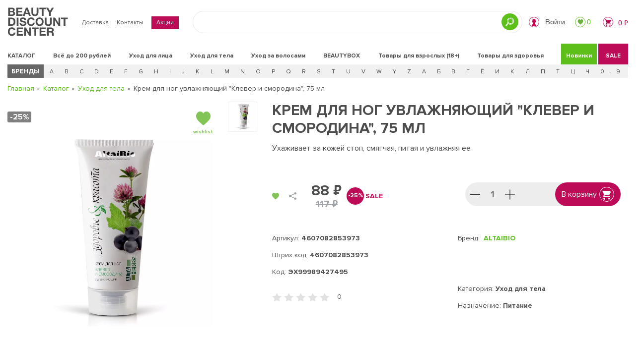

--- FILE ---
content_type: text/html; charset=UTF-8
request_url: https://beautydiscount.ru/products/altaibio-krem-dlya-nog-uvlazhnyayushchiy-75-ml/
body_size: 519084
content:
<!DOCTYPE html>
<html xml:lang="ru" lang="ru">

<head>
	<meta http-equiv="X-UA-Compatible" content="IE=edge">
	<meta name="viewport" content="width=device-width, initial-scale=1, maximum-scale=1">
	<meta name="theme-color" content="#b9a783">
	<link rel="shortcut icon" type="image/png" href="https://beautydiscount.ru/local/templates/bdc/img/favicon/favicon.png">
	<script type="text/javascript" data-skip-moving=true async src="/local/templates/bdc/js/adult.js?v=12"></script>

	<title>Крем для ног увлажняющий &quot;Клевер и смородина&quot;, 75 мл - купить недорого в интернет-магазине Beauty Discount Center</title>
	<script data-skip-moving=true>/*! jQuery v3.4.1 | (c) JS Foundation and other contributors | jquery.org/license */
!function(e,t){"use strict";"object"==typeof module&&"object"==typeof module.exports?module.exports=e.document?t(e,!0):function(e){if(!e.document)throw new Error("jQuery requires a window with a document");return t(e)}:t(e)}("undefined"!=typeof window?window:this,function(C,e){"use strict";var t=[],E=C.document,r=Object.getPrototypeOf,s=t.slice,g=t.concat,u=t.push,i=t.indexOf,n={},o=n.toString,v=n.hasOwnProperty,a=v.toString,l=a.call(Object),y={},m=function(e){return"function"==typeof e&&"number"!=typeof e.nodeType},x=function(e){return null!=e&&e===e.window},c={type:!0,src:!0,nonce:!0,noModule:!0};function b(e,t,n){var r,i,o=(n=n||E).createElement("script");if(o.text=e,t)for(r in c)(i=t[r]||t.getAttribute&&t.getAttribute(r))&&o.setAttribute(r,i);n.head.appendChild(o).parentNode.removeChild(o)}function w(e){return null==e?e+"":"object"==typeof e||"function"==typeof e?n[o.call(e)]||"object":typeof e}var f="3.4.1",k=function(e,t){return new k.fn.init(e,t)},p=/^[\s\uFEFF\xA0]+|[\s\uFEFF\xA0]+$/g;function d(e){var t=!!e&&"length"in e&&e.length,n=w(e);return!m(e)&&!x(e)&&("array"===n||0===t||"number"==typeof t&&0<t&&t-1 in e)}k.fn=k.prototype={jquery:f,constructor:k,length:0,toArray:function(){return s.call(this)},get:function(e){return null==e?s.call(this):e<0?this[e+this.length]:this[e]},pushStack:function(e){var t=k.merge(this.constructor(),e);return t.prevObject=this,t},each:function(e){return k.each(this,e)},map:function(n){return this.pushStack(k.map(this,function(e,t){return n.call(e,t,e)}))},slice:function(){return this.pushStack(s.apply(this,arguments))},first:function(){return this.eq(0)},last:function(){return this.eq(-1)},eq:function(e){var t=this.length,n=+e+(e<0?t:0);return this.pushStack(0<=n&&n<t?[this[n]]:[])},end:function(){return this.prevObject||this.constructor()},push:u,sort:t.sort,splice:t.splice},k.extend=k.fn.extend=function(){var e,t,n,r,i,o,a=arguments[0]||{},s=1,u=arguments.length,l=!1;for("boolean"==typeof a&&(l=a,a=arguments[s]||{},s++),"object"==typeof a||m(a)||(a={}),s===u&&(a=this,s--);s<u;s++)if(null!=(e=arguments[s]))for(t in e)r=e[t],"__proto__"!==t&&a!==r&&(l&&r&&(k.isPlainObject(r)||(i=Array.isArray(r)))?(n=a[t],o=i&&!Array.isArray(n)?[]:i||k.isPlainObject(n)?n:{},i=!1,a[t]=k.extend(l,o,r)):void 0!==r&&(a[t]=r));return a},k.extend({expando:"jQuery"+(f+Math.random()).replace(/\D/g,""),isReady:!0,error:function(e){throw new Error(e)},noop:function(){},isPlainObject:function(e){var t,n;return!(!e||"[object Object]"!==o.call(e))&&(!(t=r(e))||"function"==typeof(n=v.call(t,"constructor")&&t.constructor)&&a.call(n)===l)},isEmptyObject:function(e){var t;for(t in e)return!1;return!0},globalEval:function(e,t){b(e,{nonce:t&&t.nonce})},each:function(e,t){var n,r=0;if(d(e)){for(n=e.length;r<n;r++)if(!1===t.call(e[r],r,e[r]))break}else for(r in e)if(!1===t.call(e[r],r,e[r]))break;return e},trim:function(e){return null==e?"":(e+"").replace(p,"")},makeArray:function(e,t){var n=t||[];return null!=e&&(d(Object(e))?k.merge(n,"string"==typeof e?[e]:e):u.call(n,e)),n},inArray:function(e,t,n){return null==t?-1:i.call(t,e,n)},merge:function(e,t){for(var n=+t.length,r=0,i=e.length;r<n;r++)e[i++]=t[r];return e.length=i,e},grep:function(e,t,n){for(var r=[],i=0,o=e.length,a=!n;i<o;i++)!t(e[i],i)!==a&&r.push(e[i]);return r},map:function(e,t,n){var r,i,o=0,a=[];if(d(e))for(r=e.length;o<r;o++)null!=(i=t(e[o],o,n))&&a.push(i);else for(o in e)null!=(i=t(e[o],o,n))&&a.push(i);return g.apply([],a)},guid:1,support:y}),"function"==typeof Symbol&&(k.fn[Symbol.iterator]=t[Symbol.iterator]),k.each("Boolean Number String Function Array Date RegExp Object Error Symbol".split(" "),function(e,t){n["[object "+t+"]"]=t.toLowerCase()});var h=function(n){var e,d,b,o,i,h,f,g,w,u,l,T,C,a,E,v,s,c,y,k="sizzle"+1*new Date,m=n.document,S=0,r=0,p=ue(),x=ue(),N=ue(),A=ue(),D=function(e,t){return e===t&&(l=!0),0},j={}.hasOwnProperty,t=[],q=t.pop,L=t.push,H=t.push,O=t.slice,P=function(e,t){for(var n=0,r=e.length;n<r;n++)if(e[n]===t)return n;return-1},R="checked|selected|async|autofocus|autoplay|controls|defer|disabled|hidden|ismap|loop|multiple|open|readonly|required|scoped",M="[\\x20\\t\\r\\n\\f]",I="(?:\\\\.|[\\w-]|[^\0-\\xa0])+",W="\\["+M+"*("+I+")(?:"+M+"*([*^$|!~]?=)"+M+"*(?:'((?:\\\\.|[^\\\\'])*)'|\"((?:\\\\.|[^\\\\\"])*)\"|("+I+"))|)"+M+"*\\]",$=":("+I+")(?:\\((('((?:\\\\.|[^\\\\'])*)'|\"((?:\\\\.|[^\\\\\"])*)\")|((?:\\\\.|[^\\\\()[\\]]|"+W+")*)|.*)\\)|)",F=new RegExp(M+"+","g"),B=new RegExp("^"+M+"+|((?:^|[^\\\\])(?:\\\\.)*)"+M+"+$","g"),_=new RegExp("^"+M+"*,"+M+"*"),z=new RegExp("^"+M+"*([>+~]|"+M+")"+M+"*"),U=new RegExp(M+"|>"),X=new RegExp($),V=new RegExp("^"+I+"$"),G={ID:new RegExp("^#("+I+")"),CLASS:new RegExp("^\\.("+I+")"),TAG:new RegExp("^("+I+"|[*])"),ATTR:new RegExp("^"+W),PSEUDO:new RegExp("^"+$),CHILD:new RegExp("^:(only|first|last|nth|nth-last)-(child|of-type)(?:\\("+M+"*(even|odd|(([+-]|)(\\d*)n|)"+M+"*(?:([+-]|)"+M+"*(\\d+)|))"+M+"*\\)|)","i"),bool:new RegExp("^(?:"+R+")$","i"),needsContext:new RegExp("^"+M+"*[>+~]|:(even|odd|eq|gt|lt|nth|first|last)(?:\\("+M+"*((?:-\\d)?\\d*)"+M+"*\\)|)(?=[^-]|$)","i")},Y=/HTML$/i,Q=/^(?:input|select|textarea|button)$/i,J=/^h\d$/i,K=/^[^{]+\{\s*\[native \w/,Z=/^(?:#([\w-]+)|(\w+)|\.([\w-]+))$/,ee=/[+~]/,te=new RegExp("\\\\([\\da-f]{1,6}"+M+"?|("+M+")|.)","ig"),ne=function(e,t,n){var r="0x"+t-65536;return r!=r||n?t:r<0?String.fromCharCode(r+65536):String.fromCharCode(r>>10|55296,1023&r|56320)},re=/([\0-\x1f\x7f]|^-?\d)|^-$|[^\0-\x1f\x7f-\uFFFF\w-]/g,ie=function(e,t){return t?"\0"===e?"\ufffd":e.slice(0,-1)+"\\"+e.charCodeAt(e.length-1).toString(16)+" ":"\\"+e},oe=function(){T()},ae=be(function(e){return!0===e.disabled&&"fieldset"===e.nodeName.toLowerCase()},{dir:"parentNode",next:"legend"});try{H.apply(t=O.call(m.childNodes),m.childNodes),t[m.childNodes.length].nodeType}catch(e){H={apply:t.length?function(e,t){L.apply(e,O.call(t))}:function(e,t){var n=e.length,r=0;while(e[n++]=t[r++]);e.length=n-1}}}function se(t,e,n,r){var i,o,a,s,u,l,c,f=e&&e.ownerDocument,p=e?e.nodeType:9;if(n=n||[],"string"!=typeof t||!t||1!==p&&9!==p&&11!==p)return n;if(!r&&((e?e.ownerDocument||e:m)!==C&&T(e),e=e||C,E)){if(11!==p&&(u=Z.exec(t)))if(i=u[1]){if(9===p){if(!(a=e.getElementById(i)))return n;if(a.id===i)return n.push(a),n}else if(f&&(a=f.getElementById(i))&&y(e,a)&&a.id===i)return n.push(a),n}else{if(u[2])return H.apply(n,e.getElementsByTagName(t)),n;if((i=u[3])&&d.getElementsByClassName&&e.getElementsByClassName)return H.apply(n,e.getElementsByClassName(i)),n}if(d.qsa&&!A[t+" "]&&(!v||!v.test(t))&&(1!==p||"object"!==e.nodeName.toLowerCase())){if(c=t,f=e,1===p&&U.test(t)){(s=e.getAttribute("id"))?s=s.replace(re,ie):e.setAttribute("id",s=k),o=(l=h(t)).length;while(o--)l[o]="#"+s+" "+xe(l[o]);c=l.join(","),f=ee.test(t)&&ye(e.parentNode)||e}try{return H.apply(n,f.querySelectorAll(c)),n}catch(e){A(t,!0)}finally{s===k&&e.removeAttribute("id")}}}return g(t.replace(B,"$1"),e,n,r)}function ue(){var r=[];return function e(t,n){return r.push(t+" ")>b.cacheLength&&delete e[r.shift()],e[t+" "]=n}}function le(e){return e[k]=!0,e}function ce(e){var t=C.createElement("fieldset");try{return!!e(t)}catch(e){return!1}finally{t.parentNode&&t.parentNode.removeChild(t),t=null}}function fe(e,t){var n=e.split("|"),r=n.length;while(r--)b.attrHandle[n[r]]=t}function pe(e,t){var n=t&&e,r=n&&1===e.nodeType&&1===t.nodeType&&e.sourceIndex-t.sourceIndex;if(r)return r;if(n)while(n=n.nextSibling)if(n===t)return-1;return e?1:-1}function de(t){return function(e){return"input"===e.nodeName.toLowerCase()&&e.type===t}}function he(n){return function(e){var t=e.nodeName.toLowerCase();return("input"===t||"button"===t)&&e.type===n}}function ge(t){return function(e){return"form"in e?e.parentNode&&!1===e.disabled?"label"in e?"label"in e.parentNode?e.parentNode.disabled===t:e.disabled===t:e.isDisabled===t||e.isDisabled!==!t&&ae(e)===t:e.disabled===t:"label"in e&&e.disabled===t}}function ve(a){return le(function(o){return o=+o,le(function(e,t){var n,r=a([],e.length,o),i=r.length;while(i--)e[n=r[i]]&&(e[n]=!(t[n]=e[n]))})})}function ye(e){return e&&"undefined"!=typeof e.getElementsByTagName&&e}for(e in d=se.support={},i=se.isXML=function(e){var t=e.namespaceURI,n=(e.ownerDocument||e).documentElement;return!Y.test(t||n&&n.nodeName||"HTML")},T=se.setDocument=function(e){var t,n,r=e?e.ownerDocument||e:m;return r!==C&&9===r.nodeType&&r.documentElement&&(a=(C=r).documentElement,E=!i(C),m!==C&&(n=C.defaultView)&&n.top!==n&&(n.addEventListener?n.addEventListener("unload",oe,!1):n.attachEvent&&n.attachEvent("onunload",oe)),d.attributes=ce(function(e){return e.className="i",!e.getAttribute("className")}),d.getElementsByTagName=ce(function(e){return e.appendChild(C.createComment("")),!e.getElementsByTagName("*").length}),d.getElementsByClassName=K.test(C.getElementsByClassName),d.getById=ce(function(e){return a.appendChild(e).id=k,!C.getElementsByName||!C.getElementsByName(k).length}),d.getById?(b.filter.ID=function(e){var t=e.replace(te,ne);return function(e){return e.getAttribute("id")===t}},b.find.ID=function(e,t){if("undefined"!=typeof t.getElementById&&E){var n=t.getElementById(e);return n?[n]:[]}}):(b.filter.ID=function(e){var n=e.replace(te,ne);return function(e){var t="undefined"!=typeof e.getAttributeNode&&e.getAttributeNode("id");return t&&t.value===n}},b.find.ID=function(e,t){if("undefined"!=typeof t.getElementById&&E){var n,r,i,o=t.getElementById(e);if(o){if((n=o.getAttributeNode("id"))&&n.value===e)return[o];i=t.getElementsByName(e),r=0;while(o=i[r++])if((n=o.getAttributeNode("id"))&&n.value===e)return[o]}return[]}}),b.find.TAG=d.getElementsByTagName?function(e,t){return"undefined"!=typeof t.getElementsByTagName?t.getElementsByTagName(e):d.qsa?t.querySelectorAll(e):void 0}:function(e,t){var n,r=[],i=0,o=t.getElementsByTagName(e);if("*"===e){while(n=o[i++])1===n.nodeType&&r.push(n);return r}return o},b.find.CLASS=d.getElementsByClassName&&function(e,t){if("undefined"!=typeof t.getElementsByClassName&&E)return t.getElementsByClassName(e)},s=[],v=[],(d.qsa=K.test(C.querySelectorAll))&&(ce(function(e){a.appendChild(e).innerHTML="<a id='"+k+"'></a><select id='"+k+"-\r\\' msallowcapture=''><option selected=''></option></select>",e.querySelectorAll("[msallowcapture^='']").length&&v.push("[*^$]="+M+"*(?:''|\"\")"),e.querySelectorAll("[selected]").length||v.push("\\["+M+"*(?:value|"+R+")"),e.querySelectorAll("[id~="+k+"-]").length||v.push("~="),e.querySelectorAll(":checked").length||v.push(":checked"),e.querySelectorAll("a#"+k+"+*").length||v.push(".#.+[+~]")}),ce(function(e){e.innerHTML="<a href='' disabled='disabled'></a><select disabled='disabled'><option/></select>";var t=C.createElement("input");t.setAttribute("type","hidden"),e.appendChild(t).setAttribute("name","D"),e.querySelectorAll("[name=d]").length&&v.push("name"+M+"*[*^$|!~]?="),2!==e.querySelectorAll(":enabled").length&&v.push(":enabled",":disabled"),a.appendChild(e).disabled=!0,2!==e.querySelectorAll(":disabled").length&&v.push(":enabled",":disabled"),e.querySelectorAll("*,:x"),v.push(",.*:")})),(d.matchesSelector=K.test(c=a.matches||a.webkitMatchesSelector||a.mozMatchesSelector||a.oMatchesSelector||a.msMatchesSelector))&&ce(function(e){d.disconnectedMatch=c.call(e,"*"),c.call(e,"[s!='']:x"),s.push("!=",$)}),v=v.length&&new RegExp(v.join("|")),s=s.length&&new RegExp(s.join("|")),t=K.test(a.compareDocumentPosition),y=t||K.test(a.contains)?function(e,t){var n=9===e.nodeType?e.documentElement:e,r=t&&t.parentNode;return e===r||!(!r||1!==r.nodeType||!(n.contains?n.contains(r):e.compareDocumentPosition&&16&e.compareDocumentPosition(r)))}:function(e,t){if(t)while(t=t.parentNode)if(t===e)return!0;return!1},D=t?function(e,t){if(e===t)return l=!0,0;var n=!e.compareDocumentPosition-!t.compareDocumentPosition;return n||(1&(n=(e.ownerDocument||e)===(t.ownerDocument||t)?e.compareDocumentPosition(t):1)||!d.sortDetached&&t.compareDocumentPosition(e)===n?e===C||e.ownerDocument===m&&y(m,e)?-1:t===C||t.ownerDocument===m&&y(m,t)?1:u?P(u,e)-P(u,t):0:4&n?-1:1)}:function(e,t){if(e===t)return l=!0,0;var n,r=0,i=e.parentNode,o=t.parentNode,a=[e],s=[t];if(!i||!o)return e===C?-1:t===C?1:i?-1:o?1:u?P(u,e)-P(u,t):0;if(i===o)return pe(e,t);n=e;while(n=n.parentNode)a.unshift(n);n=t;while(n=n.parentNode)s.unshift(n);while(a[r]===s[r])r++;return r?pe(a[r],s[r]):a[r]===m?-1:s[r]===m?1:0}),C},se.matches=function(e,t){return se(e,null,null,t)},se.matchesSelector=function(e,t){if((e.ownerDocument||e)!==C&&T(e),d.matchesSelector&&E&&!A[t+" "]&&(!s||!s.test(t))&&(!v||!v.test(t)))try{var n=c.call(e,t);if(n||d.disconnectedMatch||e.document&&11!==e.document.nodeType)return n}catch(e){A(t,!0)}return 0<se(t,C,null,[e]).length},se.contains=function(e,t){return(e.ownerDocument||e)!==C&&T(e),y(e,t)},se.attr=function(e,t){(e.ownerDocument||e)!==C&&T(e);var n=b.attrHandle[t.toLowerCase()],r=n&&j.call(b.attrHandle,t.toLowerCase())?n(e,t,!E):void 0;return void 0!==r?r:d.attributes||!E?e.getAttribute(t):(r=e.getAttributeNode(t))&&r.specified?r.value:null},se.escape=function(e){return(e+"").replace(re,ie)},se.error=function(e){throw new Error("Syntax error, unrecognized expression: "+e)},se.uniqueSort=function(e){var t,n=[],r=0,i=0;if(l=!d.detectDuplicates,u=!d.sortStable&&e.slice(0),e.sort(D),l){while(t=e[i++])t===e[i]&&(r=n.push(i));while(r--)e.splice(n[r],1)}return u=null,e},o=se.getText=function(e){var t,n="",r=0,i=e.nodeType;if(i){if(1===i||9===i||11===i){if("string"==typeof e.textContent)return e.textContent;for(e=e.firstChild;e;e=e.nextSibling)n+=o(e)}else if(3===i||4===i)return e.nodeValue}else while(t=e[r++])n+=o(t);return n},(b=se.selectors={cacheLength:50,createPseudo:le,match:G,attrHandle:{},find:{},relative:{">":{dir:"parentNode",first:!0}," ":{dir:"parentNode"},"+":{dir:"previousSibling",first:!0},"~":{dir:"previousSibling"}},preFilter:{ATTR:function(e){return e[1]=e[1].replace(te,ne),e[3]=(e[3]||e[4]||e[5]||"").replace(te,ne),"~="===e[2]&&(e[3]=" "+e[3]+" "),e.slice(0,4)},CHILD:function(e){return e[1]=e[1].toLowerCase(),"nth"===e[1].slice(0,3)?(e[3]||se.error(e[0]),e[4]=+(e[4]?e[5]+(e[6]||1):2*("even"===e[3]||"odd"===e[3])),e[5]=+(e[7]+e[8]||"odd"===e[3])):e[3]&&se.error(e[0]),e},PSEUDO:function(e){var t,n=!e[6]&&e[2];return G.CHILD.test(e[0])?null:(e[3]?e[2]=e[4]||e[5]||"":n&&X.test(n)&&(t=h(n,!0))&&(t=n.indexOf(")",n.length-t)-n.length)&&(e[0]=e[0].slice(0,t),e[2]=n.slice(0,t)),e.slice(0,3))}},filter:{TAG:function(e){var t=e.replace(te,ne).toLowerCase();return"*"===e?function(){return!0}:function(e){return e.nodeName&&e.nodeName.toLowerCase()===t}},CLASS:function(e){var t=p[e+" "];return t||(t=new RegExp("(^|"+M+")"+e+"("+M+"|$)"))&&p(e,function(e){return t.test("string"==typeof e.className&&e.className||"undefined"!=typeof e.getAttribute&&e.getAttribute("class")||"")})},ATTR:function(n,r,i){return function(e){var t=se.attr(e,n);return null==t?"!="===r:!r||(t+="","="===r?t===i:"!="===r?t!==i:"^="===r?i&&0===t.indexOf(i):"*="===r?i&&-1<t.indexOf(i):"$="===r?i&&t.slice(-i.length)===i:"~="===r?-1<(" "+t.replace(F," ")+" ").indexOf(i):"|="===r&&(t===i||t.slice(0,i.length+1)===i+"-"))}},CHILD:function(h,e,t,g,v){var y="nth"!==h.slice(0,3),m="last"!==h.slice(-4),x="of-type"===e;return 1===g&&0===v?function(e){return!!e.parentNode}:function(e,t,n){var r,i,o,a,s,u,l=y!==m?"nextSibling":"previousSibling",c=e.parentNode,f=x&&e.nodeName.toLowerCase(),p=!n&&!x,d=!1;if(c){if(y){while(l){a=e;while(a=a[l])if(x?a.nodeName.toLowerCase()===f:1===a.nodeType)return!1;u=l="only"===h&&!u&&"nextSibling"}return!0}if(u=[m?c.firstChild:c.lastChild],m&&p){d=(s=(r=(i=(o=(a=c)[k]||(a[k]={}))[a.uniqueID]||(o[a.uniqueID]={}))[h]||[])[0]===S&&r[1])&&r[2],a=s&&c.childNodes[s];while(a=++s&&a&&a[l]||(d=s=0)||u.pop())if(1===a.nodeType&&++d&&a===e){i[h]=[S,s,d];break}}else if(p&&(d=s=(r=(i=(o=(a=e)[k]||(a[k]={}))[a.uniqueID]||(o[a.uniqueID]={}))[h]||[])[0]===S&&r[1]),!1===d)while(a=++s&&a&&a[l]||(d=s=0)||u.pop())if((x?a.nodeName.toLowerCase()===f:1===a.nodeType)&&++d&&(p&&((i=(o=a[k]||(a[k]={}))[a.uniqueID]||(o[a.uniqueID]={}))[h]=[S,d]),a===e))break;return(d-=v)===g||d%g==0&&0<=d/g}}},PSEUDO:function(e,o){var t,a=b.pseudos[e]||b.setFilters[e.toLowerCase()]||se.error("unsupported pseudo: "+e);return a[k]?a(o):1<a.length?(t=[e,e,"",o],b.setFilters.hasOwnProperty(e.toLowerCase())?le(function(e,t){var n,r=a(e,o),i=r.length;while(i--)e[n=P(e,r[i])]=!(t[n]=r[i])}):function(e){return a(e,0,t)}):a}},pseudos:{not:le(function(e){var r=[],i=[],s=f(e.replace(B,"$1"));return s[k]?le(function(e,t,n,r){var i,o=s(e,null,r,[]),a=e.length;while(a--)(i=o[a])&&(e[a]=!(t[a]=i))}):function(e,t,n){return r[0]=e,s(r,null,n,i),r[0]=null,!i.pop()}}),has:le(function(t){return function(e){return 0<se(t,e).length}}),contains:le(function(t){return t=t.replace(te,ne),function(e){return-1<(e.textContent||o(e)).indexOf(t)}}),lang:le(function(n){return V.test(n||"")||se.error("unsupported lang: "+n),n=n.replace(te,ne).toLowerCase(),function(e){var t;do{if(t=E?e.lang:e.getAttribute("xml:lang")||e.getAttribute("lang"))return(t=t.toLowerCase())===n||0===t.indexOf(n+"-")}while((e=e.parentNode)&&1===e.nodeType);return!1}}),target:function(e){var t=n.location&&n.location.hash;return t&&t.slice(1)===e.id},root:function(e){return e===a},focus:function(e){return e===C.activeElement&&(!C.hasFocus||C.hasFocus())&&!!(e.type||e.href||~e.tabIndex)},enabled:ge(!1),disabled:ge(!0),checked:function(e){var t=e.nodeName.toLowerCase();return"input"===t&&!!e.checked||"option"===t&&!!e.selected},selected:function(e){return e.parentNode&&e.parentNode.selectedIndex,!0===e.selected},empty:function(e){for(e=e.firstChild;e;e=e.nextSibling)if(e.nodeType<6)return!1;return!0},parent:function(e){return!b.pseudos.empty(e)},header:function(e){return J.test(e.nodeName)},input:function(e){return Q.test(e.nodeName)},button:function(e){var t=e.nodeName.toLowerCase();return"input"===t&&"button"===e.type||"button"===t},text:function(e){var t;return"input"===e.nodeName.toLowerCase()&&"text"===e.type&&(null==(t=e.getAttribute("type"))||"text"===t.toLowerCase())},first:ve(function(){return[0]}),last:ve(function(e,t){return[t-1]}),eq:ve(function(e,t,n){return[n<0?n+t:n]}),even:ve(function(e,t){for(var n=0;n<t;n+=2)e.push(n);return e}),odd:ve(function(e,t){for(var n=1;n<t;n+=2)e.push(n);return e}),lt:ve(function(e,t,n){for(var r=n<0?n+t:t<n?t:n;0<=--r;)e.push(r);return e}),gt:ve(function(e,t,n){for(var r=n<0?n+t:n;++r<t;)e.push(r);return e})}}).pseudos.nth=b.pseudos.eq,{radio:!0,checkbox:!0,file:!0,password:!0,image:!0})b.pseudos[e]=de(e);for(e in{submit:!0,reset:!0})b.pseudos[e]=he(e);function me(){}function xe(e){for(var t=0,n=e.length,r="";t<n;t++)r+=e[t].value;return r}function be(s,e,t){var u=e.dir,l=e.next,c=l||u,f=t&&"parentNode"===c,p=r++;return e.first?function(e,t,n){while(e=e[u])if(1===e.nodeType||f)return s(e,t,n);return!1}:function(e,t,n){var r,i,o,a=[S,p];if(n){while(e=e[u])if((1===e.nodeType||f)&&s(e,t,n))return!0}else while(e=e[u])if(1===e.nodeType||f)if(i=(o=e[k]||(e[k]={}))[e.uniqueID]||(o[e.uniqueID]={}),l&&l===e.nodeName.toLowerCase())e=e[u]||e;else{if((r=i[c])&&r[0]===S&&r[1]===p)return a[2]=r[2];if((i[c]=a)[2]=s(e,t,n))return!0}return!1}}function we(i){return 1<i.length?function(e,t,n){var r=i.length;while(r--)if(!i[r](e,t,n))return!1;return!0}:i[0]}function Te(e,t,n,r,i){for(var o,a=[],s=0,u=e.length,l=null!=t;s<u;s++)(o=e[s])&&(n&&!n(o,r,i)||(a.push(o),l&&t.push(s)));return a}function Ce(d,h,g,v,y,e){return v&&!v[k]&&(v=Ce(v)),y&&!y[k]&&(y=Ce(y,e)),le(function(e,t,n,r){var i,o,a,s=[],u=[],l=t.length,c=e||function(e,t,n){for(var r=0,i=t.length;r<i;r++)se(e,t[r],n);return n}(h||"*",n.nodeType?[n]:n,[]),f=!d||!e&&h?c:Te(c,s,d,n,r),p=g?y||(e?d:l||v)?[]:t:f;if(g&&g(f,p,n,r),v){i=Te(p,u),v(i,[],n,r),o=i.length;while(o--)(a=i[o])&&(p[u[o]]=!(f[u[o]]=a))}if(e){if(y||d){if(y){i=[],o=p.length;while(o--)(a=p[o])&&i.push(f[o]=a);y(null,p=[],i,r)}o=p.length;while(o--)(a=p[o])&&-1<(i=y?P(e,a):s[o])&&(e[i]=!(t[i]=a))}}else p=Te(p===t?p.splice(l,p.length):p),y?y(null,t,p,r):H.apply(t,p)})}function Ee(e){for(var i,t,n,r=e.length,o=b.relative[e[0].type],a=o||b.relative[" "],s=o?1:0,u=be(function(e){return e===i},a,!0),l=be(function(e){return-1<P(i,e)},a,!0),c=[function(e,t,n){var r=!o&&(n||t!==w)||((i=t).nodeType?u(e,t,n):l(e,t,n));return i=null,r}];s<r;s++)if(t=b.relative[e[s].type])c=[be(we(c),t)];else{if((t=b.filter[e[s].type].apply(null,e[s].matches))[k]){for(n=++s;n<r;n++)if(b.relative[e[n].type])break;return Ce(1<s&&we(c),1<s&&xe(e.slice(0,s-1).concat({value:" "===e[s-2].type?"*":""})).replace(B,"$1"),t,s<n&&Ee(e.slice(s,n)),n<r&&Ee(e=e.slice(n)),n<r&&xe(e))}c.push(t)}return we(c)}return me.prototype=b.filters=b.pseudos,b.setFilters=new me,h=se.tokenize=function(e,t){var n,r,i,o,a,s,u,l=x[e+" "];if(l)return t?0:l.slice(0);a=e,s=[],u=b.preFilter;while(a){for(o in n&&!(r=_.exec(a))||(r&&(a=a.slice(r[0].length)||a),s.push(i=[])),n=!1,(r=z.exec(a))&&(n=r.shift(),i.push({value:n,type:r[0].replace(B," ")}),a=a.slice(n.length)),b.filter)!(r=G[o].exec(a))||u[o]&&!(r=u[o](r))||(n=r.shift(),i.push({value:n,type:o,matches:r}),a=a.slice(n.length));if(!n)break}return t?a.length:a?se.error(e):x(e,s).slice(0)},f=se.compile=function(e,t){var n,v,y,m,x,r,i=[],o=[],a=N[e+" "];if(!a){t||(t=h(e)),n=t.length;while(n--)(a=Ee(t[n]))[k]?i.push(a):o.push(a);(a=N(e,(v=o,m=0<(y=i).length,x=0<v.length,r=function(e,t,n,r,i){var o,a,s,u=0,l="0",c=e&&[],f=[],p=w,d=e||x&&b.find.TAG("*",i),h=S+=null==p?1:Math.random()||.1,g=d.length;for(i&&(w=t===C||t||i);l!==g&&null!=(o=d[l]);l++){if(x&&o){a=0,t||o.ownerDocument===C||(T(o),n=!E);while(s=v[a++])if(s(o,t||C,n)){r.push(o);break}i&&(S=h)}m&&((o=!s&&o)&&u--,e&&c.push(o))}if(u+=l,m&&l!==u){a=0;while(s=y[a++])s(c,f,t,n);if(e){if(0<u)while(l--)c[l]||f[l]||(f[l]=q.call(r));f=Te(f)}H.apply(r,f),i&&!e&&0<f.length&&1<u+y.length&&se.uniqueSort(r)}return i&&(S=h,w=p),c},m?le(r):r))).selector=e}return a},g=se.select=function(e,t,n,r){var i,o,a,s,u,l="function"==typeof e&&e,c=!r&&h(e=l.selector||e);if(n=n||[],1===c.length){if(2<(o=c[0]=c[0].slice(0)).length&&"ID"===(a=o[0]).type&&9===t.nodeType&&E&&b.relative[o[1].type]){if(!(t=(b.find.ID(a.matches[0].replace(te,ne),t)||[])[0]))return n;l&&(t=t.parentNode),e=e.slice(o.shift().value.length)}i=G.needsContext.test(e)?0:o.length;while(i--){if(a=o[i],b.relative[s=a.type])break;if((u=b.find[s])&&(r=u(a.matches[0].replace(te,ne),ee.test(o[0].type)&&ye(t.parentNode)||t))){if(o.splice(i,1),!(e=r.length&&xe(o)))return H.apply(n,r),n;break}}}return(l||f(e,c))(r,t,!E,n,!t||ee.test(e)&&ye(t.parentNode)||t),n},d.sortStable=k.split("").sort(D).join("")===k,d.detectDuplicates=!!l,T(),d.sortDetached=ce(function(e){return 1&e.compareDocumentPosition(C.createElement("fieldset"))}),ce(function(e){return e.innerHTML="<a href='#'></a>","#"===e.firstChild.getAttribute("href")})||fe("type|href|height|width",function(e,t,n){if(!n)return e.getAttribute(t,"type"===t.toLowerCase()?1:2)}),d.attributes&&ce(function(e){return e.innerHTML="<input/>",e.firstChild.setAttribute("value",""),""===e.firstChild.getAttribute("value")})||fe("value",function(e,t,n){if(!n&&"input"===e.nodeName.toLowerCase())return e.defaultValue}),ce(function(e){return null==e.getAttribute("disabled")})||fe(R,function(e,t,n){var r;if(!n)return!0===e[t]?t.toLowerCase():(r=e.getAttributeNode(t))&&r.specified?r.value:null}),se}(C);k.find=h,k.expr=h.selectors,k.expr[":"]=k.expr.pseudos,k.uniqueSort=k.unique=h.uniqueSort,k.text=h.getText,k.isXMLDoc=h.isXML,k.contains=h.contains,k.escapeSelector=h.escape;var T=function(e,t,n){var r=[],i=void 0!==n;while((e=e[t])&&9!==e.nodeType)if(1===e.nodeType){if(i&&k(e).is(n))break;r.push(e)}return r},S=function(e,t){for(var n=[];e;e=e.nextSibling)1===e.nodeType&&e!==t&&n.push(e);return n},N=k.expr.match.needsContext;function A(e,t){return e.nodeName&&e.nodeName.toLowerCase()===t.toLowerCase()}var D=/^<([a-z][^\/\0>:\x20\t\r\n\f]*)[\x20\t\r\n\f]*\/?>(?:<\/\1>|)$/i;function j(e,n,r){return m(n)?k.grep(e,function(e,t){return!!n.call(e,t,e)!==r}):n.nodeType?k.grep(e,function(e){return e===n!==r}):"string"!=typeof n?k.grep(e,function(e){return-1<i.call(n,e)!==r}):k.filter(n,e,r)}k.filter=function(e,t,n){var r=t[0];return n&&(e=":not("+e+")"),1===t.length&&1===r.nodeType?k.find.matchesSelector(r,e)?[r]:[]:k.find.matches(e,k.grep(t,function(e){return 1===e.nodeType}))},k.fn.extend({find:function(e){var t,n,r=this.length,i=this;if("string"!=typeof e)return this.pushStack(k(e).filter(function(){for(t=0;t<r;t++)if(k.contains(i[t],this))return!0}));for(n=this.pushStack([]),t=0;t<r;t++)k.find(e,i[t],n);return 1<r?k.uniqueSort(n):n},filter:function(e){return this.pushStack(j(this,e||[],!1))},not:function(e){return this.pushStack(j(this,e||[],!0))},is:function(e){return!!j(this,"string"==typeof e&&N.test(e)?k(e):e||[],!1).length}});var q,L=/^(?:\s*(<[\w\W]+>)[^>]*|#([\w-]+))$/;(k.fn.init=function(e,t,n){var r,i;if(!e)return this;if(n=n||q,"string"==typeof e){if(!(r="<"===e[0]&&">"===e[e.length-1]&&3<=e.length?[null,e,null]:L.exec(e))||!r[1]&&t)return!t||t.jquery?(t||n).find(e):this.constructor(t).find(e);if(r[1]){if(t=t instanceof k?t[0]:t,k.merge(this,k.parseHTML(r[1],t&&t.nodeType?t.ownerDocument||t:E,!0)),D.test(r[1])&&k.isPlainObject(t))for(r in t)m(this[r])?this[r](t[r]):this.attr(r,t[r]);return this}return(i=E.getElementById(r[2]))&&(this[0]=i,this.length=1),this}return e.nodeType?(this[0]=e,this.length=1,this):m(e)?void 0!==n.ready?n.ready(e):e(k):k.makeArray(e,this)}).prototype=k.fn,q=k(E);var H=/^(?:parents|prev(?:Until|All))/,O={children:!0,contents:!0,next:!0,prev:!0};function P(e,t){while((e=e[t])&&1!==e.nodeType);return e}k.fn.extend({has:function(e){var t=k(e,this),n=t.length;return this.filter(function(){for(var e=0;e<n;e++)if(k.contains(this,t[e]))return!0})},closest:function(e,t){var n,r=0,i=this.length,o=[],a="string"!=typeof e&&k(e);if(!N.test(e))for(;r<i;r++)for(n=this[r];n&&n!==t;n=n.parentNode)if(n.nodeType<11&&(a?-1<a.index(n):1===n.nodeType&&k.find.matchesSelector(n,e))){o.push(n);break}return this.pushStack(1<o.length?k.uniqueSort(o):o)},index:function(e){return e?"string"==typeof e?i.call(k(e),this[0]):i.call(this,e.jquery?e[0]:e):this[0]&&this[0].parentNode?this.first().prevAll().length:-1},add:function(e,t){return this.pushStack(k.uniqueSort(k.merge(this.get(),k(e,t))))},addBack:function(e){return this.add(null==e?this.prevObject:this.prevObject.filter(e))}}),k.each({parent:function(e){var t=e.parentNode;return t&&11!==t.nodeType?t:null},parents:function(e){return T(e,"parentNode")},parentsUntil:function(e,t,n){return T(e,"parentNode",n)},next:function(e){return P(e,"nextSibling")},prev:function(e){return P(e,"previousSibling")},nextAll:function(e){return T(e,"nextSibling")},prevAll:function(e){return T(e,"previousSibling")},nextUntil:function(e,t,n){return T(e,"nextSibling",n)},prevUntil:function(e,t,n){return T(e,"previousSibling",n)},siblings:function(e){return S((e.parentNode||{}).firstChild,e)},children:function(e){return S(e.firstChild)},contents:function(e){return"undefined"!=typeof e.contentDocument?e.contentDocument:(A(e,"template")&&(e=e.content||e),k.merge([],e.childNodes))}},function(r,i){k.fn[r]=function(e,t){var n=k.map(this,i,e);return"Until"!==r.slice(-5)&&(t=e),t&&"string"==typeof t&&(n=k.filter(t,n)),1<this.length&&(O[r]||k.uniqueSort(n),H.test(r)&&n.reverse()),this.pushStack(n)}});var R=/[^\x20\t\r\n\f]+/g;function M(e){return e}function I(e){throw e}function W(e,t,n,r){var i;try{e&&m(i=e.promise)?i.call(e).done(t).fail(n):e&&m(i=e.then)?i.call(e,t,n):t.apply(void 0,[e].slice(r))}catch(e){n.apply(void 0,[e])}}k.Callbacks=function(r){var e,n;r="string"==typeof r?(e=r,n={},k.each(e.match(R)||[],function(e,t){n[t]=!0}),n):k.extend({},r);var i,t,o,a,s=[],u=[],l=-1,c=function(){for(a=a||r.once,o=i=!0;u.length;l=-1){t=u.shift();while(++l<s.length)!1===s[l].apply(t[0],t[1])&&r.stopOnFalse&&(l=s.length,t=!1)}r.memory||(t=!1),i=!1,a&&(s=t?[]:"")},f={add:function(){return s&&(t&&!i&&(l=s.length-1,u.push(t)),function n(e){k.each(e,function(e,t){m(t)?r.unique&&f.has(t)||s.push(t):t&&t.length&&"string"!==w(t)&&n(t)})}(arguments),t&&!i&&c()),this},remove:function(){return k.each(arguments,function(e,t){var n;while(-1<(n=k.inArray(t,s,n)))s.splice(n,1),n<=l&&l--}),this},has:function(e){return e?-1<k.inArray(e,s):0<s.length},empty:function(){return s&&(s=[]),this},disable:function(){return a=u=[],s=t="",this},disabled:function(){return!s},lock:function(){return a=u=[],t||i||(s=t=""),this},locked:function(){return!!a},fireWith:function(e,t){return a||(t=[e,(t=t||[]).slice?t.slice():t],u.push(t),i||c()),this},fire:function(){return f.fireWith(this,arguments),this},fired:function(){return!!o}};return f},k.extend({Deferred:function(e){var o=[["notify","progress",k.Callbacks("memory"),k.Callbacks("memory"),2],["resolve","done",k.Callbacks("once memory"),k.Callbacks("once memory"),0,"resolved"],["reject","fail",k.Callbacks("once memory"),k.Callbacks("once memory"),1,"rejected"]],i="pending",a={state:function(){return i},always:function(){return s.done(arguments).fail(arguments),this},"catch":function(e){return a.then(null,e)},pipe:function(){var i=arguments;return k.Deferred(function(r){k.each(o,function(e,t){var n=m(i[t[4]])&&i[t[4]];s[t[1]](function(){var e=n&&n.apply(this,arguments);e&&m(e.promise)?e.promise().progress(r.notify).done(r.resolve).fail(r.reject):r[t[0]+"With"](this,n?[e]:arguments)})}),i=null}).promise()},then:function(t,n,r){var u=0;function l(i,o,a,s){return function(){var n=this,r=arguments,e=function(){var e,t;if(!(i<u)){if((e=a.apply(n,r))===o.promise())throw new TypeError("Thenable self-resolution");t=e&&("object"==typeof e||"function"==typeof e)&&e.then,m(t)?s?t.call(e,l(u,o,M,s),l(u,o,I,s)):(u++,t.call(e,l(u,o,M,s),l(u,o,I,s),l(u,o,M,o.notifyWith))):(a!==M&&(n=void 0,r=[e]),(s||o.resolveWith)(n,r))}},t=s?e:function(){try{e()}catch(e){k.Deferred.exceptionHook&&k.Deferred.exceptionHook(e,t.stackTrace),u<=i+1&&(a!==I&&(n=void 0,r=[e]),o.rejectWith(n,r))}};i?t():(k.Deferred.getStackHook&&(t.stackTrace=k.Deferred.getStackHook()),C.setTimeout(t))}}return k.Deferred(function(e){o[0][3].add(l(0,e,m(r)?r:M,e.notifyWith)),o[1][3].add(l(0,e,m(t)?t:M)),o[2][3].add(l(0,e,m(n)?n:I))}).promise()},promise:function(e){return null!=e?k.extend(e,a):a}},s={};return k.each(o,function(e,t){var n=t[2],r=t[5];a[t[1]]=n.add,r&&n.add(function(){i=r},o[3-e][2].disable,o[3-e][3].disable,o[0][2].lock,o[0][3].lock),n.add(t[3].fire),s[t[0]]=function(){return s[t[0]+"With"](this===s?void 0:this,arguments),this},s[t[0]+"With"]=n.fireWith}),a.promise(s),e&&e.call(s,s),s},when:function(e){var n=arguments.length,t=n,r=Array(t),i=s.call(arguments),o=k.Deferred(),a=function(t){return function(e){r[t]=this,i[t]=1<arguments.length?s.call(arguments):e,--n||o.resolveWith(r,i)}};if(n<=1&&(W(e,o.done(a(t)).resolve,o.reject,!n),"pending"===o.state()||m(i[t]&&i[t].then)))return o.then();while(t--)W(i[t],a(t),o.reject);return o.promise()}});var $=/^(Eval|Internal|Range|Reference|Syntax|Type|URI)Error$/;k.Deferred.exceptionHook=function(e,t){C.console&&C.console.warn&&e&&$.test(e.name)&&C.console.warn("jQuery.Deferred exception: "+e.message,e.stack,t)},k.readyException=function(e){C.setTimeout(function(){throw e})};var F=k.Deferred();function B(){E.removeEventListener("DOMContentLoaded",B),C.removeEventListener("load",B),k.ready()}k.fn.ready=function(e){return F.then(e)["catch"](function(e){k.readyException(e)}),this},k.extend({isReady:!1,readyWait:1,ready:function(e){(!0===e?--k.readyWait:k.isReady)||(k.isReady=!0)!==e&&0<--k.readyWait||F.resolveWith(E,[k])}}),k.ready.then=F.then,"complete"===E.readyState||"loading"!==E.readyState&&!E.documentElement.doScroll?C.setTimeout(k.ready):(E.addEventListener("DOMContentLoaded",B),C.addEventListener("load",B));var _=function(e,t,n,r,i,o,a){var s=0,u=e.length,l=null==n;if("object"===w(n))for(s in i=!0,n)_(e,t,s,n[s],!0,o,a);else if(void 0!==r&&(i=!0,m(r)||(a=!0),l&&(a?(t.call(e,r),t=null):(l=t,t=function(e,t,n){return l.call(k(e),n)})),t))for(;s<u;s++)t(e[s],n,a?r:r.call(e[s],s,t(e[s],n)));return i?e:l?t.call(e):u?t(e[0],n):o},z=/^-ms-/,U=/-([a-z])/g;function X(e,t){return t.toUpperCase()}function V(e){return e.replace(z,"ms-").replace(U,X)}var G=function(e){return 1===e.nodeType||9===e.nodeType||!+e.nodeType};function Y(){this.expando=k.expando+Y.uid++}Y.uid=1,Y.prototype={cache:function(e){var t=e[this.expando];return t||(t={},G(e)&&(e.nodeType?e[this.expando]=t:Object.defineProperty(e,this.expando,{value:t,configurable:!0}))),t},set:function(e,t,n){var r,i=this.cache(e);if("string"==typeof t)i[V(t)]=n;else for(r in t)i[V(r)]=t[r];return i},get:function(e,t){return void 0===t?this.cache(e):e[this.expando]&&e[this.expando][V(t)]},access:function(e,t,n){return void 0===t||t&&"string"==typeof t&&void 0===n?this.get(e,t):(this.set(e,t,n),void 0!==n?n:t)},remove:function(e,t){var n,r=e[this.expando];if(void 0!==r){if(void 0!==t){n=(t=Array.isArray(t)?t.map(V):(t=V(t))in r?[t]:t.match(R)||[]).length;while(n--)delete r[t[n]]}(void 0===t||k.isEmptyObject(r))&&(e.nodeType?e[this.expando]=void 0:delete e[this.expando])}},hasData:function(e){var t=e[this.expando];return void 0!==t&&!k.isEmptyObject(t)}};var Q=new Y,J=new Y,K=/^(?:\{[\w\W]*\}|\[[\w\W]*\])$/,Z=/[A-Z]/g;function ee(e,t,n){var r,i;if(void 0===n&&1===e.nodeType)if(r="data-"+t.replace(Z,"-$&").toLowerCase(),"string"==typeof(n=e.getAttribute(r))){try{n="true"===(i=n)||"false"!==i&&("null"===i?null:i===+i+""?+i:K.test(i)?JSON.parse(i):i)}catch(e){}J.set(e,t,n)}else n=void 0;return n}k.extend({hasData:function(e){return J.hasData(e)||Q.hasData(e)},data:function(e,t,n){return J.access(e,t,n)},removeData:function(e,t){J.remove(e,t)},_data:function(e,t,n){return Q.access(e,t,n)},_removeData:function(e,t){Q.remove(e,t)}}),k.fn.extend({data:function(n,e){var t,r,i,o=this[0],a=o&&o.attributes;if(void 0===n){if(this.length&&(i=J.get(o),1===o.nodeType&&!Q.get(o,"hasDataAttrs"))){t=a.length;while(t--)a[t]&&0===(r=a[t].name).indexOf("data-")&&(r=V(r.slice(5)),ee(o,r,i[r]));Q.set(o,"hasDataAttrs",!0)}return i}return"object"==typeof n?this.each(function(){J.set(this,n)}):_(this,function(e){var t;if(o&&void 0===e)return void 0!==(t=J.get(o,n))?t:void 0!==(t=ee(o,n))?t:void 0;this.each(function(){J.set(this,n,e)})},null,e,1<arguments.length,null,!0)},removeData:function(e){return this.each(function(){J.remove(this,e)})}}),k.extend({queue:function(e,t,n){var r;if(e)return t=(t||"fx")+"queue",r=Q.get(e,t),n&&(!r||Array.isArray(n)?r=Q.access(e,t,k.makeArray(n)):r.push(n)),r||[]},dequeue:function(e,t){t=t||"fx";var n=k.queue(e,t),r=n.length,i=n.shift(),o=k._queueHooks(e,t);"inprogress"===i&&(i=n.shift(),r--),i&&("fx"===t&&n.unshift("inprogress"),delete o.stop,i.call(e,function(){k.dequeue(e,t)},o)),!r&&o&&o.empty.fire()},_queueHooks:function(e,t){var n=t+"queueHooks";return Q.get(e,n)||Q.access(e,n,{empty:k.Callbacks("once memory").add(function(){Q.remove(e,[t+"queue",n])})})}}),k.fn.extend({queue:function(t,n){var e=2;return"string"!=typeof t&&(n=t,t="fx",e--),arguments.length<e?k.queue(this[0],t):void 0===n?this:this.each(function(){var e=k.queue(this,t,n);k._queueHooks(this,t),"fx"===t&&"inprogress"!==e[0]&&k.dequeue(this,t)})},dequeue:function(e){return this.each(function(){k.dequeue(this,e)})},clearQueue:function(e){return this.queue(e||"fx",[])},promise:function(e,t){var n,r=1,i=k.Deferred(),o=this,a=this.length,s=function(){--r||i.resolveWith(o,[o])};"string"!=typeof e&&(t=e,e=void 0),e=e||"fx";while(a--)(n=Q.get(o[a],e+"queueHooks"))&&n.empty&&(r++,n.empty.add(s));return s(),i.promise(t)}});var te=/[+-]?(?:\d*\.|)\d+(?:[eE][+-]?\d+|)/.source,ne=new RegExp("^(?:([+-])=|)("+te+")([a-z%]*)$","i"),re=["Top","Right","Bottom","Left"],ie=E.documentElement,oe=function(e){return k.contains(e.ownerDocument,e)},ae={composed:!0};ie.getRootNode&&(oe=function(e){return k.contains(e.ownerDocument,e)||e.getRootNode(ae)===e.ownerDocument});var se=function(e,t){return"none"===(e=t||e).style.display||""===e.style.display&&oe(e)&&"none"===k.css(e,"display")},ue=function(e,t,n,r){var i,o,a={};for(o in t)a[o]=e.style[o],e.style[o]=t[o];for(o in i=n.apply(e,r||[]),t)e.style[o]=a[o];return i};function le(e,t,n,r){var i,o,a=20,s=r?function(){return r.cur()}:function(){return k.css(e,t,"")},u=s(),l=n&&n[3]||(k.cssNumber[t]?"":"px"),c=e.nodeType&&(k.cssNumber[t]||"px"!==l&&+u)&&ne.exec(k.css(e,t));if(c&&c[3]!==l){u/=2,l=l||c[3],c=+u||1;while(a--)k.style(e,t,c+l),(1-o)*(1-(o=s()/u||.5))<=0&&(a=0),c/=o;c*=2,k.style(e,t,c+l),n=n||[]}return n&&(c=+c||+u||0,i=n[1]?c+(n[1]+1)*n[2]:+n[2],r&&(r.unit=l,r.start=c,r.end=i)),i}var ce={};function fe(e,t){for(var n,r,i,o,a,s,u,l=[],c=0,f=e.length;c<f;c++)(r=e[c]).style&&(n=r.style.display,t?("none"===n&&(l[c]=Q.get(r,"display")||null,l[c]||(r.style.display="")),""===r.style.display&&se(r)&&(l[c]=(u=a=o=void 0,a=(i=r).ownerDocument,s=i.nodeName,(u=ce[s])||(o=a.body.appendChild(a.createElement(s)),u=k.css(o,"display"),o.parentNode.removeChild(o),"none"===u&&(u="block"),ce[s]=u)))):"none"!==n&&(l[c]="none",Q.set(r,"display",n)));for(c=0;c<f;c++)null!=l[c]&&(e[c].style.display=l[c]);return e}k.fn.extend({show:function(){return fe(this,!0)},hide:function(){return fe(this)},toggle:function(e){return"boolean"==typeof e?e?this.show():this.hide():this.each(function(){se(this)?k(this).show():k(this).hide()})}});var pe=/^(?:checkbox|radio)$/i,de=/<([a-z][^\/\0>\x20\t\r\n\f]*)/i,he=/^$|^module$|\/(?:java|ecma)script/i,ge={option:[1,"<select multiple='multiple'>","</select>"],thead:[1,"<table>","</table>"],col:[2,"<table><colgroup>","</colgroup></table>"],tr:[2,"<table><tbody>","</tbody></table>"],td:[3,"<table><tbody><tr>","</tr></tbody></table>"],_default:[0,"",""]};function ve(e,t){var n;return n="undefined"!=typeof e.getElementsByTagName?e.getElementsByTagName(t||"*"):"undefined"!=typeof e.querySelectorAll?e.querySelectorAll(t||"*"):[],void 0===t||t&&A(e,t)?k.merge([e],n):n}function ye(e,t){for(var n=0,r=e.length;n<r;n++)Q.set(e[n],"globalEval",!t||Q.get(t[n],"globalEval"))}ge.optgroup=ge.option,ge.tbody=ge.tfoot=ge.colgroup=ge.caption=ge.thead,ge.th=ge.td;var me,xe,be=/<|&#?\w+;/;function we(e,t,n,r,i){for(var o,a,s,u,l,c,f=t.createDocumentFragment(),p=[],d=0,h=e.length;d<h;d++)if((o=e[d])||0===o)if("object"===w(o))k.merge(p,o.nodeType?[o]:o);else if(be.test(o)){a=a||f.appendChild(t.createElement("div")),s=(de.exec(o)||["",""])[1].toLowerCase(),u=ge[s]||ge._default,a.innerHTML=u[1]+k.htmlPrefilter(o)+u[2],c=u[0];while(c--)a=a.lastChild;k.merge(p,a.childNodes),(a=f.firstChild).textContent=""}else p.push(t.createTextNode(o));f.textContent="",d=0;while(o=p[d++])if(r&&-1<k.inArray(o,r))i&&i.push(o);else if(l=oe(o),a=ve(f.appendChild(o),"script"),l&&ye(a),n){c=0;while(o=a[c++])he.test(o.type||"")&&n.push(o)}return f}me=E.createDocumentFragment().appendChild(E.createElement("div")),(xe=E.createElement("input")).setAttribute("type","radio"),xe.setAttribute("checked","checked"),xe.setAttribute("name","t"),me.appendChild(xe),y.checkClone=me.cloneNode(!0).cloneNode(!0).lastChild.checked,me.innerHTML="<textarea>x</textarea>",y.noCloneChecked=!!me.cloneNode(!0).lastChild.defaultValue;var Te=/^key/,Ce=/^(?:mouse|pointer|contextmenu|drag|drop)|click/,Ee=/^([^.]*)(?:\.(.+)|)/;function ke(){return!0}function Se(){return!1}function Ne(e,t){return e===function(){try{return E.activeElement}catch(e){}}()==("focus"===t)}function Ae(e,t,n,r,i,o){var a,s;if("object"==typeof t){for(s in"string"!=typeof n&&(r=r||n,n=void 0),t)Ae(e,s,n,r,t[s],o);return e}if(null==r&&null==i?(i=n,r=n=void 0):null==i&&("string"==typeof n?(i=r,r=void 0):(i=r,r=n,n=void 0)),!1===i)i=Se;else if(!i)return e;return 1===o&&(a=i,(i=function(e){return k().off(e),a.apply(this,arguments)}).guid=a.guid||(a.guid=k.guid++)),e.each(function(){k.event.add(this,t,i,r,n)})}function De(e,i,o){o?(Q.set(e,i,!1),k.event.add(e,i,{namespace:!1,handler:function(e){var t,n,r=Q.get(this,i);if(1&e.isTrigger&&this[i]){if(r.length)(k.event.special[i]||{}).delegateType&&e.stopPropagation();else if(r=s.call(arguments),Q.set(this,i,r),t=o(this,i),this[i](),r!==(n=Q.get(this,i))||t?Q.set(this,i,!1):n={},r!==n)return e.stopImmediatePropagation(),e.preventDefault(),n.value}else r.length&&(Q.set(this,i,{value:k.event.trigger(k.extend(r[0],k.Event.prototype),r.slice(1),this)}),e.stopImmediatePropagation())}})):void 0===Q.get(e,i)&&k.event.add(e,i,ke)}k.event={global:{},add:function(t,e,n,r,i){var o,a,s,u,l,c,f,p,d,h,g,v=Q.get(t);if(v){n.handler&&(n=(o=n).handler,i=o.selector),i&&k.find.matchesSelector(ie,i),n.guid||(n.guid=k.guid++),(u=v.events)||(u=v.events={}),(a=v.handle)||(a=v.handle=function(e){return"undefined"!=typeof k&&k.event.triggered!==e.type?k.event.dispatch.apply(t,arguments):void 0}),l=(e=(e||"").match(R)||[""]).length;while(l--)d=g=(s=Ee.exec(e[l])||[])[1],h=(s[2]||"").split(".").sort(),d&&(f=k.event.special[d]||{},d=(i?f.delegateType:f.bindType)||d,f=k.event.special[d]||{},c=k.extend({type:d,origType:g,data:r,handler:n,guid:n.guid,selector:i,needsContext:i&&k.expr.match.needsContext.test(i),namespace:h.join(".")},o),(p=u[d])||((p=u[d]=[]).delegateCount=0,f.setup&&!1!==f.setup.call(t,r,h,a)||t.addEventListener&&t.addEventListener(d,a)),f.add&&(f.add.call(t,c),c.handler.guid||(c.handler.guid=n.guid)),i?p.splice(p.delegateCount++,0,c):p.push(c),k.event.global[d]=!0)}},remove:function(e,t,n,r,i){var o,a,s,u,l,c,f,p,d,h,g,v=Q.hasData(e)&&Q.get(e);if(v&&(u=v.events)){l=(t=(t||"").match(R)||[""]).length;while(l--)if(d=g=(s=Ee.exec(t[l])||[])[1],h=(s[2]||"").split(".").sort(),d){f=k.event.special[d]||{},p=u[d=(r?f.delegateType:f.bindType)||d]||[],s=s[2]&&new RegExp("(^|\\.)"+h.join("\\.(?:.*\\.|)")+"(\\.|$)"),a=o=p.length;while(o--)c=p[o],!i&&g!==c.origType||n&&n.guid!==c.guid||s&&!s.test(c.namespace)||r&&r!==c.selector&&("**"!==r||!c.selector)||(p.splice(o,1),c.selector&&p.delegateCount--,f.remove&&f.remove.call(e,c));a&&!p.length&&(f.teardown&&!1!==f.teardown.call(e,h,v.handle)||k.removeEvent(e,d,v.handle),delete u[d])}else for(d in u)k.event.remove(e,d+t[l],n,r,!0);k.isEmptyObject(u)&&Q.remove(e,"handle events")}},dispatch:function(e){var t,n,r,i,o,a,s=k.event.fix(e),u=new Array(arguments.length),l=(Q.get(this,"events")||{})[s.type]||[],c=k.event.special[s.type]||{};for(u[0]=s,t=1;t<arguments.length;t++)u[t]=arguments[t];if(s.delegateTarget=this,!c.preDispatch||!1!==c.preDispatch.call(this,s)){a=k.event.handlers.call(this,s,l),t=0;while((i=a[t++])&&!s.isPropagationStopped()){s.currentTarget=i.elem,n=0;while((o=i.handlers[n++])&&!s.isImmediatePropagationStopped())s.rnamespace&&!1!==o.namespace&&!s.rnamespace.test(o.namespace)||(s.handleObj=o,s.data=o.data,void 0!==(r=((k.event.special[o.origType]||{}).handle||o.handler).apply(i.elem,u))&&!1===(s.result=r)&&(s.preventDefault(),s.stopPropagation()))}return c.postDispatch&&c.postDispatch.call(this,s),s.result}},handlers:function(e,t){var n,r,i,o,a,s=[],u=t.delegateCount,l=e.target;if(u&&l.nodeType&&!("click"===e.type&&1<=e.button))for(;l!==this;l=l.parentNode||this)if(1===l.nodeType&&("click"!==e.type||!0!==l.disabled)){for(o=[],a={},n=0;n<u;n++)void 0===a[i=(r=t[n]).selector+" "]&&(a[i]=r.needsContext?-1<k(i,this).index(l):k.find(i,this,null,[l]).length),a[i]&&o.push(r);o.length&&s.push({elem:l,handlers:o})}return l=this,u<t.length&&s.push({elem:l,handlers:t.slice(u)}),s},addProp:function(t,e){Object.defineProperty(k.Event.prototype,t,{enumerable:!0,configurable:!0,get:m(e)?function(){if(this.originalEvent)return e(this.originalEvent)}:function(){if(this.originalEvent)return this.originalEvent[t]},set:function(e){Object.defineProperty(this,t,{enumerable:!0,configurable:!0,writable:!0,value:e})}})},fix:function(e){return e[k.expando]?e:new k.Event(e)},special:{load:{noBubble:!0},click:{setup:function(e){var t=this||e;return pe.test(t.type)&&t.click&&A(t,"input")&&De(t,"click",ke),!1},trigger:function(e){var t=this||e;return pe.test(t.type)&&t.click&&A(t,"input")&&De(t,"click"),!0},_default:function(e){var t=e.target;return pe.test(t.type)&&t.click&&A(t,"input")&&Q.get(t,"click")||A(t,"a")}},beforeunload:{postDispatch:function(e){void 0!==e.result&&e.originalEvent&&(e.originalEvent.returnValue=e.result)}}}},k.removeEvent=function(e,t,n){e.removeEventListener&&e.removeEventListener(t,n)},k.Event=function(e,t){if(!(this instanceof k.Event))return new k.Event(e,t);e&&e.type?(this.originalEvent=e,this.type=e.type,this.isDefaultPrevented=e.defaultPrevented||void 0===e.defaultPrevented&&!1===e.returnValue?ke:Se,this.target=e.target&&3===e.target.nodeType?e.target.parentNode:e.target,this.currentTarget=e.currentTarget,this.relatedTarget=e.relatedTarget):this.type=e,t&&k.extend(this,t),this.timeStamp=e&&e.timeStamp||Date.now(),this[k.expando]=!0},k.Event.prototype={constructor:k.Event,isDefaultPrevented:Se,isPropagationStopped:Se,isImmediatePropagationStopped:Se,isSimulated:!1,preventDefault:function(){var e=this.originalEvent;this.isDefaultPrevented=ke,e&&!this.isSimulated&&e.preventDefault()},stopPropagation:function(){var e=this.originalEvent;this.isPropagationStopped=ke,e&&!this.isSimulated&&e.stopPropagation()},stopImmediatePropagation:function(){var e=this.originalEvent;this.isImmediatePropagationStopped=ke,e&&!this.isSimulated&&e.stopImmediatePropagation(),this.stopPropagation()}},k.each({altKey:!0,bubbles:!0,cancelable:!0,changedTouches:!0,ctrlKey:!0,detail:!0,eventPhase:!0,metaKey:!0,pageX:!0,pageY:!0,shiftKey:!0,view:!0,"char":!0,code:!0,charCode:!0,key:!0,keyCode:!0,button:!0,buttons:!0,clientX:!0,clientY:!0,offsetX:!0,offsetY:!0,pointerId:!0,pointerType:!0,screenX:!0,screenY:!0,targetTouches:!0,toElement:!0,touches:!0,which:function(e){var t=e.button;return null==e.which&&Te.test(e.type)?null!=e.charCode?e.charCode:e.keyCode:!e.which&&void 0!==t&&Ce.test(e.type)?1&t?1:2&t?3:4&t?2:0:e.which}},k.event.addProp),k.each({focus:"focusin",blur:"focusout"},function(e,t){k.event.special[e]={setup:function(){return De(this,e,Ne),!1},trigger:function(){return De(this,e),!0},delegateType:t}}),k.each({mouseenter:"mouseover",mouseleave:"mouseout",pointerenter:"pointerover",pointerleave:"pointerout"},function(e,i){k.event.special[e]={delegateType:i,bindType:i,handle:function(e){var t,n=e.relatedTarget,r=e.handleObj;return n&&(n===this||k.contains(this,n))||(e.type=r.origType,t=r.handler.apply(this,arguments),e.type=i),t}}}),k.fn.extend({on:function(e,t,n,r){return Ae(this,e,t,n,r)},one:function(e,t,n,r){return Ae(this,e,t,n,r,1)},off:function(e,t,n){var r,i;if(e&&e.preventDefault&&e.handleObj)return r=e.handleObj,k(e.delegateTarget).off(r.namespace?r.origType+"."+r.namespace:r.origType,r.selector,r.handler),this;if("object"==typeof e){for(i in e)this.off(i,t,e[i]);return this}return!1!==t&&"function"!=typeof t||(n=t,t=void 0),!1===n&&(n=Se),this.each(function(){k.event.remove(this,e,n,t)})}});var je=/<(?!area|br|col|embed|hr|img|input|link|meta|param)(([a-z][^\/\0>\x20\t\r\n\f]*)[^>]*)\/>/gi,qe=/<script|<style|<link/i,Le=/checked\s*(?:[^=]|=\s*.checked.)/i,He=/^\s*<!(?:\[CDATA\[|--)|(?:\]\]|--)>\s*$/g;function Oe(e,t){return A(e,"table")&&A(11!==t.nodeType?t:t.firstChild,"tr")&&k(e).children("tbody")[0]||e}function Pe(e){return e.type=(null!==e.getAttribute("type"))+"/"+e.type,e}function Re(e){return"true/"===(e.type||"").slice(0,5)?e.type=e.type.slice(5):e.removeAttribute("type"),e}function Me(e,t){var n,r,i,o,a,s,u,l;if(1===t.nodeType){if(Q.hasData(e)&&(o=Q.access(e),a=Q.set(t,o),l=o.events))for(i in delete a.handle,a.events={},l)for(n=0,r=l[i].length;n<r;n++)k.event.add(t,i,l[i][n]);J.hasData(e)&&(s=J.access(e),u=k.extend({},s),J.set(t,u))}}function Ie(n,r,i,o){r=g.apply([],r);var e,t,a,s,u,l,c=0,f=n.length,p=f-1,d=r[0],h=m(d);if(h||1<f&&"string"==typeof d&&!y.checkClone&&Le.test(d))return n.each(function(e){var t=n.eq(e);h&&(r[0]=d.call(this,e,t.html())),Ie(t,r,i,o)});if(f&&(t=(e=we(r,n[0].ownerDocument,!1,n,o)).firstChild,1===e.childNodes.length&&(e=t),t||o)){for(s=(a=k.map(ve(e,"script"),Pe)).length;c<f;c++)u=e,c!==p&&(u=k.clone(u,!0,!0),s&&k.merge(a,ve(u,"script"))),i.call(n[c],u,c);if(s)for(l=a[a.length-1].ownerDocument,k.map(a,Re),c=0;c<s;c++)u=a[c],he.test(u.type||"")&&!Q.access(u,"globalEval")&&k.contains(l,u)&&(u.src&&"module"!==(u.type||"").toLowerCase()?k._evalUrl&&!u.noModule&&k._evalUrl(u.src,{nonce:u.nonce||u.getAttribute("nonce")}):b(u.textContent.replace(He,""),u,l))}return n}function We(e,t,n){for(var r,i=t?k.filter(t,e):e,o=0;null!=(r=i[o]);o++)n||1!==r.nodeType||k.cleanData(ve(r)),r.parentNode&&(n&&oe(r)&&ye(ve(r,"script")),r.parentNode.removeChild(r));return e}k.extend({htmlPrefilter:function(e){return e.replace(je,"<$1></$2>")},clone:function(e,t,n){var r,i,o,a,s,u,l,c=e.cloneNode(!0),f=oe(e);if(!(y.noCloneChecked||1!==e.nodeType&&11!==e.nodeType||k.isXMLDoc(e)))for(a=ve(c),r=0,i=(o=ve(e)).length;r<i;r++)s=o[r],u=a[r],void 0,"input"===(l=u.nodeName.toLowerCase())&&pe.test(s.type)?u.checked=s.checked:"input"!==l&&"textarea"!==l||(u.defaultValue=s.defaultValue);if(t)if(n)for(o=o||ve(e),a=a||ve(c),r=0,i=o.length;r<i;r++)Me(o[r],a[r]);else Me(e,c);return 0<(a=ve(c,"script")).length&&ye(a,!f&&ve(e,"script")),c},cleanData:function(e){for(var t,n,r,i=k.event.special,o=0;void 0!==(n=e[o]);o++)if(G(n)){if(t=n[Q.expando]){if(t.events)for(r in t.events)i[r]?k.event.remove(n,r):k.removeEvent(n,r,t.handle);n[Q.expando]=void 0}n[J.expando]&&(n[J.expando]=void 0)}}}),k.fn.extend({detach:function(e){return We(this,e,!0)},remove:function(e){return We(this,e)},text:function(e){return _(this,function(e){return void 0===e?k.text(this):this.empty().each(function(){1!==this.nodeType&&11!==this.nodeType&&9!==this.nodeType||(this.textContent=e)})},null,e,arguments.length)},append:function(){return Ie(this,arguments,function(e){1!==this.nodeType&&11!==this.nodeType&&9!==this.nodeType||Oe(this,e).appendChild(e)})},prepend:function(){return Ie(this,arguments,function(e){if(1===this.nodeType||11===this.nodeType||9===this.nodeType){var t=Oe(this,e);t.insertBefore(e,t.firstChild)}})},before:function(){return Ie(this,arguments,function(e){this.parentNode&&this.parentNode.insertBefore(e,this)})},after:function(){return Ie(this,arguments,function(e){this.parentNode&&this.parentNode.insertBefore(e,this.nextSibling)})},empty:function(){for(var e,t=0;null!=(e=this[t]);t++)1===e.nodeType&&(k.cleanData(ve(e,!1)),e.textContent="");return this},clone:function(e,t){return e=null!=e&&e,t=null==t?e:t,this.map(function(){return k.clone(this,e,t)})},html:function(e){return _(this,function(e){var t=this[0]||{},n=0,r=this.length;if(void 0===e&&1===t.nodeType)return t.innerHTML;if("string"==typeof e&&!qe.test(e)&&!ge[(de.exec(e)||["",""])[1].toLowerCase()]){e=k.htmlPrefilter(e);try{for(;n<r;n++)1===(t=this[n]||{}).nodeType&&(k.cleanData(ve(t,!1)),t.innerHTML=e);t=0}catch(e){}}t&&this.empty().append(e)},null,e,arguments.length)},replaceWith:function(){var n=[];return Ie(this,arguments,function(e){var t=this.parentNode;k.inArray(this,n)<0&&(k.cleanData(ve(this)),t&&t.replaceChild(e,this))},n)}}),k.each({appendTo:"append",prependTo:"prepend",insertBefore:"before",insertAfter:"after",replaceAll:"replaceWith"},function(e,a){k.fn[e]=function(e){for(var t,n=[],r=k(e),i=r.length-1,o=0;o<=i;o++)t=o===i?this:this.clone(!0),k(r[o])[a](t),u.apply(n,t.get());return this.pushStack(n)}});var $e=new RegExp("^("+te+")(?!px)[a-z%]+$","i"),Fe=function(e){var t=e.ownerDocument.defaultView;return t&&t.opener||(t=C),t.getComputedStyle(e)},Be=new RegExp(re.join("|"),"i");function _e(e,t,n){var r,i,o,a,s=e.style;return(n=n||Fe(e))&&(""!==(a=n.getPropertyValue(t)||n[t])||oe(e)||(a=k.style(e,t)),!y.pixelBoxStyles()&&$e.test(a)&&Be.test(t)&&(r=s.width,i=s.minWidth,o=s.maxWidth,s.minWidth=s.maxWidth=s.width=a,a=n.width,s.width=r,s.minWidth=i,s.maxWidth=o)),void 0!==a?a+"":a}function ze(e,t){return{get:function(){if(!e())return(this.get=t).apply(this,arguments);delete this.get}}}!function(){function e(){if(u){s.style.cssText="position:absolute;left:-11111px;width:60px;margin-top:1px;padding:0;border:0",u.style.cssText="position:relative;display:block;box-sizing:border-box;overflow:scroll;margin:auto;border:1px;padding:1px;width:60%;top:1%",ie.appendChild(s).appendChild(u);var e=C.getComputedStyle(u);n="1%"!==e.top,a=12===t(e.marginLeft),u.style.right="60%",o=36===t(e.right),r=36===t(e.width),u.style.position="absolute",i=12===t(u.offsetWidth/3),ie.removeChild(s),u=null}}function t(e){return Math.round(parseFloat(e))}var n,r,i,o,a,s=E.createElement("div"),u=E.createElement("div");u.style&&(u.style.backgroundClip="content-box",u.cloneNode(!0).style.backgroundClip="",y.clearCloneStyle="content-box"===u.style.backgroundClip,k.extend(y,{boxSizingReliable:function(){return e(),r},pixelBoxStyles:function(){return e(),o},pixelPosition:function(){return e(),n},reliableMarginLeft:function(){return e(),a},scrollboxSize:function(){return e(),i}}))}();var Ue=["Webkit","Moz","ms"],Xe=E.createElement("div").style,Ve={};function Ge(e){var t=k.cssProps[e]||Ve[e];return t||(e in Xe?e:Ve[e]=function(e){var t=e[0].toUpperCase()+e.slice(1),n=Ue.length;while(n--)if((e=Ue[n]+t)in Xe)return e}(e)||e)}var Ye=/^(none|table(?!-c[ea]).+)/,Qe=/^--/,Je={position:"absolute",visibility:"hidden",display:"block"},Ke={letterSpacing:"0",fontWeight:"400"};function Ze(e,t,n){var r=ne.exec(t);return r?Math.max(0,r[2]-(n||0))+(r[3]||"px"):t}function et(e,t,n,r,i,o){var a="width"===t?1:0,s=0,u=0;if(n===(r?"border":"content"))return 0;for(;a<4;a+=2)"margin"===n&&(u+=k.css(e,n+re[a],!0,i)),r?("content"===n&&(u-=k.css(e,"padding"+re[a],!0,i)),"margin"!==n&&(u-=k.css(e,"border"+re[a]+"Width",!0,i))):(u+=k.css(e,"padding"+re[a],!0,i),"padding"!==n?u+=k.css(e,"border"+re[a]+"Width",!0,i):s+=k.css(e,"border"+re[a]+"Width",!0,i));return!r&&0<=o&&(u+=Math.max(0,Math.ceil(e["offset"+t[0].toUpperCase()+t.slice(1)]-o-u-s-.5))||0),u}function tt(e,t,n){var r=Fe(e),i=(!y.boxSizingReliable()||n)&&"border-box"===k.css(e,"boxSizing",!1,r),o=i,a=_e(e,t,r),s="offset"+t[0].toUpperCase()+t.slice(1);if($e.test(a)){if(!n)return a;a="auto"}return(!y.boxSizingReliable()&&i||"auto"===a||!parseFloat(a)&&"inline"===k.css(e,"display",!1,r))&&e.getClientRects().length&&(i="border-box"===k.css(e,"boxSizing",!1,r),(o=s in e)&&(a=e[s])),(a=parseFloat(a)||0)+et(e,t,n||(i?"border":"content"),o,r,a)+"px"}function nt(e,t,n,r,i){return new nt.prototype.init(e,t,n,r,i)}k.extend({cssHooks:{opacity:{get:function(e,t){if(t){var n=_e(e,"opacity");return""===n?"1":n}}}},cssNumber:{animationIterationCount:!0,columnCount:!0,fillOpacity:!0,flexGrow:!0,flexShrink:!0,fontWeight:!0,gridArea:!0,gridColumn:!0,gridColumnEnd:!0,gridColumnStart:!0,gridRow:!0,gridRowEnd:!0,gridRowStart:!0,lineHeight:!0,opacity:!0,order:!0,orphans:!0,widows:!0,zIndex:!0,zoom:!0},cssProps:{},style:function(e,t,n,r){if(e&&3!==e.nodeType&&8!==e.nodeType&&e.style){var i,o,a,s=V(t),u=Qe.test(t),l=e.style;if(u||(t=Ge(s)),a=k.cssHooks[t]||k.cssHooks[s],void 0===n)return a&&"get"in a&&void 0!==(i=a.get(e,!1,r))?i:l[t];"string"===(o=typeof n)&&(i=ne.exec(n))&&i[1]&&(n=le(e,t,i),o="number"),null!=n&&n==n&&("number"!==o||u||(n+=i&&i[3]||(k.cssNumber[s]?"":"px")),y.clearCloneStyle||""!==n||0!==t.indexOf("background")||(l[t]="inherit"),a&&"set"in a&&void 0===(n=a.set(e,n,r))||(u?l.setProperty(t,n):l[t]=n))}},css:function(e,t,n,r){var i,o,a,s=V(t);return Qe.test(t)||(t=Ge(s)),(a=k.cssHooks[t]||k.cssHooks[s])&&"get"in a&&(i=a.get(e,!0,n)),void 0===i&&(i=_e(e,t,r)),"normal"===i&&t in Ke&&(i=Ke[t]),""===n||n?(o=parseFloat(i),!0===n||isFinite(o)?o||0:i):i}}),k.each(["height","width"],function(e,u){k.cssHooks[u]={get:function(e,t,n){if(t)return!Ye.test(k.css(e,"display"))||e.getClientRects().length&&e.getBoundingClientRect().width?tt(e,u,n):ue(e,Je,function(){return tt(e,u,n)})},set:function(e,t,n){var r,i=Fe(e),o=!y.scrollboxSize()&&"absolute"===i.position,a=(o||n)&&"border-box"===k.css(e,"boxSizing",!1,i),s=n?et(e,u,n,a,i):0;return a&&o&&(s-=Math.ceil(e["offset"+u[0].toUpperCase()+u.slice(1)]-parseFloat(i[u])-et(e,u,"border",!1,i)-.5)),s&&(r=ne.exec(t))&&"px"!==(r[3]||"px")&&(e.style[u]=t,t=k.css(e,u)),Ze(0,t,s)}}}),k.cssHooks.marginLeft=ze(y.reliableMarginLeft,function(e,t){if(t)return(parseFloat(_e(e,"marginLeft"))||e.getBoundingClientRect().left-ue(e,{marginLeft:0},function(){return e.getBoundingClientRect().left}))+"px"}),k.each({margin:"",padding:"",border:"Width"},function(i,o){k.cssHooks[i+o]={expand:function(e){for(var t=0,n={},r="string"==typeof e?e.split(" "):[e];t<4;t++)n[i+re[t]+o]=r[t]||r[t-2]||r[0];return n}},"margin"!==i&&(k.cssHooks[i+o].set=Ze)}),k.fn.extend({css:function(e,t){return _(this,function(e,t,n){var r,i,o={},a=0;if(Array.isArray(t)){for(r=Fe(e),i=t.length;a<i;a++)o[t[a]]=k.css(e,t[a],!1,r);return o}return void 0!==n?k.style(e,t,n):k.css(e,t)},e,t,1<arguments.length)}}),((k.Tween=nt).prototype={constructor:nt,init:function(e,t,n,r,i,o){this.elem=e,this.prop=n,this.easing=i||k.easing._default,this.options=t,this.start=this.now=this.cur(),this.end=r,this.unit=o||(k.cssNumber[n]?"":"px")},cur:function(){var e=nt.propHooks[this.prop];return e&&e.get?e.get(this):nt.propHooks._default.get(this)},run:function(e){var t,n=nt.propHooks[this.prop];return this.options.duration?this.pos=t=k.easing[this.easing](e,this.options.duration*e,0,1,this.options.duration):this.pos=t=e,this.now=(this.end-this.start)*t+this.start,this.options.step&&this.options.step.call(this.elem,this.now,this),n&&n.set?n.set(this):nt.propHooks._default.set(this),this}}).init.prototype=nt.prototype,(nt.propHooks={_default:{get:function(e){var t;return 1!==e.elem.nodeType||null!=e.elem[e.prop]&&null==e.elem.style[e.prop]?e.elem[e.prop]:(t=k.css(e.elem,e.prop,""))&&"auto"!==t?t:0},set:function(e){k.fx.step[e.prop]?k.fx.step[e.prop](e):1!==e.elem.nodeType||!k.cssHooks[e.prop]&&null==e.elem.style[Ge(e.prop)]?e.elem[e.prop]=e.now:k.style(e.elem,e.prop,e.now+e.unit)}}}).scrollTop=nt.propHooks.scrollLeft={set:function(e){e.elem.nodeType&&e.elem.parentNode&&(e.elem[e.prop]=e.now)}},k.easing={linear:function(e){return e},swing:function(e){return.5-Math.cos(e*Math.PI)/2},_default:"swing"},k.fx=nt.prototype.init,k.fx.step={};var rt,it,ot,at,st=/^(?:toggle|show|hide)$/,ut=/queueHooks$/;function lt(){it&&(!1===E.hidden&&C.requestAnimationFrame?C.requestAnimationFrame(lt):C.setTimeout(lt,k.fx.interval),k.fx.tick())}function ct(){return C.setTimeout(function(){rt=void 0}),rt=Date.now()}function ft(e,t){var n,r=0,i={height:e};for(t=t?1:0;r<4;r+=2-t)i["margin"+(n=re[r])]=i["padding"+n]=e;return t&&(i.opacity=i.width=e),i}function pt(e,t,n){for(var r,i=(dt.tweeners[t]||[]).concat(dt.tweeners["*"]),o=0,a=i.length;o<a;o++)if(r=i[o].call(n,t,e))return r}function dt(o,e,t){var n,a,r=0,i=dt.prefilters.length,s=k.Deferred().always(function(){delete u.elem}),u=function(){if(a)return!1;for(var e=rt||ct(),t=Math.max(0,l.startTime+l.duration-e),n=1-(t/l.duration||0),r=0,i=l.tweens.length;r<i;r++)l.tweens[r].run(n);return s.notifyWith(o,[l,n,t]),n<1&&i?t:(i||s.notifyWith(o,[l,1,0]),s.resolveWith(o,[l]),!1)},l=s.promise({elem:o,props:k.extend({},e),opts:k.extend(!0,{specialEasing:{},easing:k.easing._default},t),originalProperties:e,originalOptions:t,startTime:rt||ct(),duration:t.duration,tweens:[],createTween:function(e,t){var n=k.Tween(o,l.opts,e,t,l.opts.specialEasing[e]||l.opts.easing);return l.tweens.push(n),n},stop:function(e){var t=0,n=e?l.tweens.length:0;if(a)return this;for(a=!0;t<n;t++)l.tweens[t].run(1);return e?(s.notifyWith(o,[l,1,0]),s.resolveWith(o,[l,e])):s.rejectWith(o,[l,e]),this}}),c=l.props;for(!function(e,t){var n,r,i,o,a;for(n in e)if(i=t[r=V(n)],o=e[n],Array.isArray(o)&&(i=o[1],o=e[n]=o[0]),n!==r&&(e[r]=o,delete e[n]),(a=k.cssHooks[r])&&"expand"in a)for(n in o=a.expand(o),delete e[r],o)n in e||(e[n]=o[n],t[n]=i);else t[r]=i}(c,l.opts.specialEasing);r<i;r++)if(n=dt.prefilters[r].call(l,o,c,l.opts))return m(n.stop)&&(k._queueHooks(l.elem,l.opts.queue).stop=n.stop.bind(n)),n;return k.map(c,pt,l),m(l.opts.start)&&l.opts.start.call(o,l),l.progress(l.opts.progress).done(l.opts.done,l.opts.complete).fail(l.opts.fail).always(l.opts.always),k.fx.timer(k.extend(u,{elem:o,anim:l,queue:l.opts.queue})),l}k.Animation=k.extend(dt,{tweeners:{"*":[function(e,t){var n=this.createTween(e,t);return le(n.elem,e,ne.exec(t),n),n}]},tweener:function(e,t){m(e)?(t=e,e=["*"]):e=e.match(R);for(var n,r=0,i=e.length;r<i;r++)n=e[r],dt.tweeners[n]=dt.tweeners[n]||[],dt.tweeners[n].unshift(t)},prefilters:[function(e,t,n){var r,i,o,a,s,u,l,c,f="width"in t||"height"in t,p=this,d={},h=e.style,g=e.nodeType&&se(e),v=Q.get(e,"fxshow");for(r in n.queue||(null==(a=k._queueHooks(e,"fx")).unqueued&&(a.unqueued=0,s=a.empty.fire,a.empty.fire=function(){a.unqueued||s()}),a.unqueued++,p.always(function(){p.always(function(){a.unqueued--,k.queue(e,"fx").length||a.empty.fire()})})),t)if(i=t[r],st.test(i)){if(delete t[r],o=o||"toggle"===i,i===(g?"hide":"show")){if("show"!==i||!v||void 0===v[r])continue;g=!0}d[r]=v&&v[r]||k.style(e,r)}if((u=!k.isEmptyObject(t))||!k.isEmptyObject(d))for(r in f&&1===e.nodeType&&(n.overflow=[h.overflow,h.overflowX,h.overflowY],null==(l=v&&v.display)&&(l=Q.get(e,"display")),"none"===(c=k.css(e,"display"))&&(l?c=l:(fe([e],!0),l=e.style.display||l,c=k.css(e,"display"),fe([e]))),("inline"===c||"inline-block"===c&&null!=l)&&"none"===k.css(e,"float")&&(u||(p.done(function(){h.display=l}),null==l&&(c=h.display,l="none"===c?"":c)),h.display="inline-block")),n.overflow&&(h.overflow="hidden",p.always(function(){h.overflow=n.overflow[0],h.overflowX=n.overflow[1],h.overflowY=n.overflow[2]})),u=!1,d)u||(v?"hidden"in v&&(g=v.hidden):v=Q.access(e,"fxshow",{display:l}),o&&(v.hidden=!g),g&&fe([e],!0),p.done(function(){for(r in g||fe([e]),Q.remove(e,"fxshow"),d)k.style(e,r,d[r])})),u=pt(g?v[r]:0,r,p),r in v||(v[r]=u.start,g&&(u.end=u.start,u.start=0))}],prefilter:function(e,t){t?dt.prefilters.unshift(e):dt.prefilters.push(e)}}),k.speed=function(e,t,n){var r=e&&"object"==typeof e?k.extend({},e):{complete:n||!n&&t||m(e)&&e,duration:e,easing:n&&t||t&&!m(t)&&t};return k.fx.off?r.duration=0:"number"!=typeof r.duration&&(r.duration in k.fx.speeds?r.duration=k.fx.speeds[r.duration]:r.duration=k.fx.speeds._default),null!=r.queue&&!0!==r.queue||(r.queue="fx"),r.old=r.complete,r.complete=function(){m(r.old)&&r.old.call(this),r.queue&&k.dequeue(this,r.queue)},r},k.fn.extend({fadeTo:function(e,t,n,r){return this.filter(se).css("opacity",0).show().end().animate({opacity:t},e,n,r)},animate:function(t,e,n,r){var i=k.isEmptyObject(t),o=k.speed(e,n,r),a=function(){var e=dt(this,k.extend({},t),o);(i||Q.get(this,"finish"))&&e.stop(!0)};return a.finish=a,i||!1===o.queue?this.each(a):this.queue(o.queue,a)},stop:function(i,e,o){var a=function(e){var t=e.stop;delete e.stop,t(o)};return"string"!=typeof i&&(o=e,e=i,i=void 0),e&&!1!==i&&this.queue(i||"fx",[]),this.each(function(){var e=!0,t=null!=i&&i+"queueHooks",n=k.timers,r=Q.get(this);if(t)r[t]&&r[t].stop&&a(r[t]);else for(t in r)r[t]&&r[t].stop&&ut.test(t)&&a(r[t]);for(t=n.length;t--;)n[t].elem!==this||null!=i&&n[t].queue!==i||(n[t].anim.stop(o),e=!1,n.splice(t,1));!e&&o||k.dequeue(this,i)})},finish:function(a){return!1!==a&&(a=a||"fx"),this.each(function(){var e,t=Q.get(this),n=t[a+"queue"],r=t[a+"queueHooks"],i=k.timers,o=n?n.length:0;for(t.finish=!0,k.queue(this,a,[]),r&&r.stop&&r.stop.call(this,!0),e=i.length;e--;)i[e].elem===this&&i[e].queue===a&&(i[e].anim.stop(!0),i.splice(e,1));for(e=0;e<o;e++)n[e]&&n[e].finish&&n[e].finish.call(this);delete t.finish})}}),k.each(["toggle","show","hide"],function(e,r){var i=k.fn[r];k.fn[r]=function(e,t,n){return null==e||"boolean"==typeof e?i.apply(this,arguments):this.animate(ft(r,!0),e,t,n)}}),k.each({slideDown:ft("show"),slideUp:ft("hide"),slideToggle:ft("toggle"),fadeIn:{opacity:"show"},fadeOut:{opacity:"hide"},fadeToggle:{opacity:"toggle"}},function(e,r){k.fn[e]=function(e,t,n){return this.animate(r,e,t,n)}}),k.timers=[],k.fx.tick=function(){var e,t=0,n=k.timers;for(rt=Date.now();t<n.length;t++)(e=n[t])()||n[t]!==e||n.splice(t--,1);n.length||k.fx.stop(),rt=void 0},k.fx.timer=function(e){k.timers.push(e),k.fx.start()},k.fx.interval=13,k.fx.start=function(){it||(it=!0,lt())},k.fx.stop=function(){it=null},k.fx.speeds={slow:600,fast:200,_default:400},k.fn.delay=function(r,e){return r=k.fx&&k.fx.speeds[r]||r,e=e||"fx",this.queue(e,function(e,t){var n=C.setTimeout(e,r);t.stop=function(){C.clearTimeout(n)}})},ot=E.createElement("input"),at=E.createElement("select").appendChild(E.createElement("option")),ot.type="checkbox",y.checkOn=""!==ot.value,y.optSelected=at.selected,(ot=E.createElement("input")).value="t",ot.type="radio",y.radioValue="t"===ot.value;var ht,gt=k.expr.attrHandle;k.fn.extend({attr:function(e,t){return _(this,k.attr,e,t,1<arguments.length)},removeAttr:function(e){return this.each(function(){k.removeAttr(this,e)})}}),k.extend({attr:function(e,t,n){var r,i,o=e.nodeType;if(3!==o&&8!==o&&2!==o)return"undefined"==typeof e.getAttribute?k.prop(e,t,n):(1===o&&k.isXMLDoc(e)||(i=k.attrHooks[t.toLowerCase()]||(k.expr.match.bool.test(t)?ht:void 0)),void 0!==n?null===n?void k.removeAttr(e,t):i&&"set"in i&&void 0!==(r=i.set(e,n,t))?r:(e.setAttribute(t,n+""),n):i&&"get"in i&&null!==(r=i.get(e,t))?r:null==(r=k.find.attr(e,t))?void 0:r)},attrHooks:{type:{set:function(e,t){if(!y.radioValue&&"radio"===t&&A(e,"input")){var n=e.value;return e.setAttribute("type",t),n&&(e.value=n),t}}}},removeAttr:function(e,t){var n,r=0,i=t&&t.match(R);if(i&&1===e.nodeType)while(n=i[r++])e.removeAttribute(n)}}),ht={set:function(e,t,n){return!1===t?k.removeAttr(e,n):e.setAttribute(n,n),n}},k.each(k.expr.match.bool.source.match(/\w+/g),function(e,t){var a=gt[t]||k.find.attr;gt[t]=function(e,t,n){var r,i,o=t.toLowerCase();return n||(i=gt[o],gt[o]=r,r=null!=a(e,t,n)?o:null,gt[o]=i),r}});var vt=/^(?:input|select|textarea|button)$/i,yt=/^(?:a|area)$/i;function mt(e){return(e.match(R)||[]).join(" ")}function xt(e){return e.getAttribute&&e.getAttribute("class")||""}function bt(e){return Array.isArray(e)?e:"string"==typeof e&&e.match(R)||[]}k.fn.extend({prop:function(e,t){return _(this,k.prop,e,t,1<arguments.length)},removeProp:function(e){return this.each(function(){delete this[k.propFix[e]||e]})}}),k.extend({prop:function(e,t,n){var r,i,o=e.nodeType;if(3!==o&&8!==o&&2!==o)return 1===o&&k.isXMLDoc(e)||(t=k.propFix[t]||t,i=k.propHooks[t]),void 0!==n?i&&"set"in i&&void 0!==(r=i.set(e,n,t))?r:e[t]=n:i&&"get"in i&&null!==(r=i.get(e,t))?r:e[t]},propHooks:{tabIndex:{get:function(e){var t=k.find.attr(e,"tabindex");return t?parseInt(t,10):vt.test(e.nodeName)||yt.test(e.nodeName)&&e.href?0:-1}}},propFix:{"for":"htmlFor","class":"className"}}),y.optSelected||(k.propHooks.selected={get:function(e){var t=e.parentNode;return t&&t.parentNode&&t.parentNode.selectedIndex,null},set:function(e){var t=e.parentNode;t&&(t.selectedIndex,t.parentNode&&t.parentNode.selectedIndex)}}),k.each(["tabIndex","readOnly","maxLength","cellSpacing","cellPadding","rowSpan","colSpan","useMap","frameBorder","contentEditable"],function(){k.propFix[this.toLowerCase()]=this}),k.fn.extend({addClass:function(t){var e,n,r,i,o,a,s,u=0;if(m(t))return this.each(function(e){k(this).addClass(t.call(this,e,xt(this)))});if((e=bt(t)).length)while(n=this[u++])if(i=xt(n),r=1===n.nodeType&&" "+mt(i)+" "){a=0;while(o=e[a++])r.indexOf(" "+o+" ")<0&&(r+=o+" ");i!==(s=mt(r))&&n.setAttribute("class",s)}return this},removeClass:function(t){var e,n,r,i,o,a,s,u=0;if(m(t))return this.each(function(e){k(this).removeClass(t.call(this,e,xt(this)))});if(!arguments.length)return this.attr("class","");if((e=bt(t)).length)while(n=this[u++])if(i=xt(n),r=1===n.nodeType&&" "+mt(i)+" "){a=0;while(o=e[a++])while(-1<r.indexOf(" "+o+" "))r=r.replace(" "+o+" "," ");i!==(s=mt(r))&&n.setAttribute("class",s)}return this},toggleClass:function(i,t){var o=typeof i,a="string"===o||Array.isArray(i);return"boolean"==typeof t&&a?t?this.addClass(i):this.removeClass(i):m(i)?this.each(function(e){k(this).toggleClass(i.call(this,e,xt(this),t),t)}):this.each(function(){var e,t,n,r;if(a){t=0,n=k(this),r=bt(i);while(e=r[t++])n.hasClass(e)?n.removeClass(e):n.addClass(e)}else void 0!==i&&"boolean"!==o||((e=xt(this))&&Q.set(this,"__className__",e),this.setAttribute&&this.setAttribute("class",e||!1===i?"":Q.get(this,"__className__")||""))})},hasClass:function(e){var t,n,r=0;t=" "+e+" ";while(n=this[r++])if(1===n.nodeType&&-1<(" "+mt(xt(n))+" ").indexOf(t))return!0;return!1}});var wt=/\r/g;k.fn.extend({val:function(n){var r,e,i,t=this[0];return arguments.length?(i=m(n),this.each(function(e){var t;1===this.nodeType&&(null==(t=i?n.call(this,e,k(this).val()):n)?t="":"number"==typeof t?t+="":Array.isArray(t)&&(t=k.map(t,function(e){return null==e?"":e+""})),(r=k.valHooks[this.type]||k.valHooks[this.nodeName.toLowerCase()])&&"set"in r&&void 0!==r.set(this,t,"value")||(this.value=t))})):t?(r=k.valHooks[t.type]||k.valHooks[t.nodeName.toLowerCase()])&&"get"in r&&void 0!==(e=r.get(t,"value"))?e:"string"==typeof(e=t.value)?e.replace(wt,""):null==e?"":e:void 0}}),k.extend({valHooks:{option:{get:function(e){var t=k.find.attr(e,"value");return null!=t?t:mt(k.text(e))}},select:{get:function(e){var t,n,r,i=e.options,o=e.selectedIndex,a="select-one"===e.type,s=a?null:[],u=a?o+1:i.length;for(r=o<0?u:a?o:0;r<u;r++)if(((n=i[r]).selected||r===o)&&!n.disabled&&(!n.parentNode.disabled||!A(n.parentNode,"optgroup"))){if(t=k(n).val(),a)return t;s.push(t)}return s},set:function(e,t){var n,r,i=e.options,o=k.makeArray(t),a=i.length;while(a--)((r=i[a]).selected=-1<k.inArray(k.valHooks.option.get(r),o))&&(n=!0);return n||(e.selectedIndex=-1),o}}}}),k.each(["radio","checkbox"],function(){k.valHooks[this]={set:function(e,t){if(Array.isArray(t))return e.checked=-1<k.inArray(k(e).val(),t)}},y.checkOn||(k.valHooks[this].get=function(e){return null===e.getAttribute("value")?"on":e.value})}),y.focusin="onfocusin"in C;var Tt=/^(?:focusinfocus|focusoutblur)$/,Ct=function(e){e.stopPropagation()};k.extend(k.event,{trigger:function(e,t,n,r){var i,o,a,s,u,l,c,f,p=[n||E],d=v.call(e,"type")?e.type:e,h=v.call(e,"namespace")?e.namespace.split("."):[];if(o=f=a=n=n||E,3!==n.nodeType&&8!==n.nodeType&&!Tt.test(d+k.event.triggered)&&(-1<d.indexOf(".")&&(d=(h=d.split(".")).shift(),h.sort()),u=d.indexOf(":")<0&&"on"+d,(e=e[k.expando]?e:new k.Event(d,"object"==typeof e&&e)).isTrigger=r?2:3,e.namespace=h.join("."),e.rnamespace=e.namespace?new RegExp("(^|\\.)"+h.join("\\.(?:.*\\.|)")+"(\\.|$)"):null,e.result=void 0,e.target||(e.target=n),t=null==t?[e]:k.makeArray(t,[e]),c=k.event.special[d]||{},r||!c.trigger||!1!==c.trigger.apply(n,t))){if(!r&&!c.noBubble&&!x(n)){for(s=c.delegateType||d,Tt.test(s+d)||(o=o.parentNode);o;o=o.parentNode)p.push(o),a=o;a===(n.ownerDocument||E)&&p.push(a.defaultView||a.parentWindow||C)}i=0;while((o=p[i++])&&!e.isPropagationStopped())f=o,e.type=1<i?s:c.bindType||d,(l=(Q.get(o,"events")||{})[e.type]&&Q.get(o,"handle"))&&l.apply(o,t),(l=u&&o[u])&&l.apply&&G(o)&&(e.result=l.apply(o,t),!1===e.result&&e.preventDefault());return e.type=d,r||e.isDefaultPrevented()||c._default&&!1!==c._default.apply(p.pop(),t)||!G(n)||u&&m(n[d])&&!x(n)&&((a=n[u])&&(n[u]=null),k.event.triggered=d,e.isPropagationStopped()&&f.addEventListener(d,Ct),n[d](),e.isPropagationStopped()&&f.removeEventListener(d,Ct),k.event.triggered=void 0,a&&(n[u]=a)),e.result}},simulate:function(e,t,n){var r=k.extend(new k.Event,n,{type:e,isSimulated:!0});k.event.trigger(r,null,t)}}),k.fn.extend({trigger:function(e,t){return this.each(function(){k.event.trigger(e,t,this)})},triggerHandler:function(e,t){var n=this[0];if(n)return k.event.trigger(e,t,n,!0)}}),y.focusin||k.each({focus:"focusin",blur:"focusout"},function(n,r){var i=function(e){k.event.simulate(r,e.target,k.event.fix(e))};k.event.special[r]={setup:function(){var e=this.ownerDocument||this,t=Q.access(e,r);t||e.addEventListener(n,i,!0),Q.access(e,r,(t||0)+1)},teardown:function(){var e=this.ownerDocument||this,t=Q.access(e,r)-1;t?Q.access(e,r,t):(e.removeEventListener(n,i,!0),Q.remove(e,r))}}});var Et=C.location,kt=Date.now(),St=/\?/;k.parseXML=function(e){var t;if(!e||"string"!=typeof e)return null;try{t=(new C.DOMParser).parseFromString(e,"text/xml")}catch(e){t=void 0}return t&&!t.getElementsByTagName("parsererror").length||k.error("Invalid XML: "+e),t};var Nt=/\[\]$/,At=/\r?\n/g,Dt=/^(?:submit|button|image|reset|file)$/i,jt=/^(?:input|select|textarea|keygen)/i;function qt(n,e,r,i){var t;if(Array.isArray(e))k.each(e,function(e,t){r||Nt.test(n)?i(n,t):qt(n+"["+("object"==typeof t&&null!=t?e:"")+"]",t,r,i)});else if(r||"object"!==w(e))i(n,e);else for(t in e)qt(n+"["+t+"]",e[t],r,i)}k.param=function(e,t){var n,r=[],i=function(e,t){var n=m(t)?t():t;r[r.length]=encodeURIComponent(e)+"="+encodeURIComponent(null==n?"":n)};if(null==e)return"";if(Array.isArray(e)||e.jquery&&!k.isPlainObject(e))k.each(e,function(){i(this.name,this.value)});else for(n in e)qt(n,e[n],t,i);return r.join("&")},k.fn.extend({serialize:function(){return k.param(this.serializeArray())},serializeArray:function(){return this.map(function(){var e=k.prop(this,"elements");return e?k.makeArray(e):this}).filter(function(){var e=this.type;return this.name&&!k(this).is(":disabled")&&jt.test(this.nodeName)&&!Dt.test(e)&&(this.checked||!pe.test(e))}).map(function(e,t){var n=k(this).val();return null==n?null:Array.isArray(n)?k.map(n,function(e){return{name:t.name,value:e.replace(At,"\r\n")}}):{name:t.name,value:n.replace(At,"\r\n")}}).get()}});var Lt=/%20/g,Ht=/#.*$/,Ot=/([?&])_=[^&]*/,Pt=/^(.*?):[ \t]*([^\r\n]*)$/gm,Rt=/^(?:GET|HEAD)$/,Mt=/^\/\//,It={},Wt={},$t="*/".concat("*"),Ft=E.createElement("a");function Bt(o){return function(e,t){"string"!=typeof e&&(t=e,e="*");var n,r=0,i=e.toLowerCase().match(R)||[];if(m(t))while(n=i[r++])"+"===n[0]?(n=n.slice(1)||"*",(o[n]=o[n]||[]).unshift(t)):(o[n]=o[n]||[]).push(t)}}function _t(t,i,o,a){var s={},u=t===Wt;function l(e){var r;return s[e]=!0,k.each(t[e]||[],function(e,t){var n=t(i,o,a);return"string"!=typeof n||u||s[n]?u?!(r=n):void 0:(i.dataTypes.unshift(n),l(n),!1)}),r}return l(i.dataTypes[0])||!s["*"]&&l("*")}function zt(e,t){var n,r,i=k.ajaxSettings.flatOptions||{};for(n in t)void 0!==t[n]&&((i[n]?e:r||(r={}))[n]=t[n]);return r&&k.extend(!0,e,r),e}Ft.href=Et.href,k.extend({active:0,lastModified:{},etag:{},ajaxSettings:{url:Et.href,type:"GET",isLocal:/^(?:about|app|app-storage|.+-extension|file|res|widget):$/.test(Et.protocol),global:!0,processData:!0,async:!0,contentType:"application/x-www-form-urlencoded; charset=UTF-8",accepts:{"*":$t,text:"text/plain",html:"text/html",xml:"application/xml, text/xml",json:"application/json, text/javascript"},contents:{xml:/\bxml\b/,html:/\bhtml/,json:/\bjson\b/},responseFields:{xml:"responseXML",text:"responseText",json:"responseJSON"},converters:{"* text":String,"text html":!0,"text json":JSON.parse,"text xml":k.parseXML},flatOptions:{url:!0,context:!0}},ajaxSetup:function(e,t){return t?zt(zt(e,k.ajaxSettings),t):zt(k.ajaxSettings,e)},ajaxPrefilter:Bt(It),ajaxTransport:Bt(Wt),ajax:function(e,t){"object"==typeof e&&(t=e,e=void 0),t=t||{};var c,f,p,n,d,r,h,g,i,o,v=k.ajaxSetup({},t),y=v.context||v,m=v.context&&(y.nodeType||y.jquery)?k(y):k.event,x=k.Deferred(),b=k.Callbacks("once memory"),w=v.statusCode||{},a={},s={},u="canceled",T={readyState:0,getResponseHeader:function(e){var t;if(h){if(!n){n={};while(t=Pt.exec(p))n[t[1].toLowerCase()+" "]=(n[t[1].toLowerCase()+" "]||[]).concat(t[2])}t=n[e.toLowerCase()+" "]}return null==t?null:t.join(", ")},getAllResponseHeaders:function(){return h?p:null},setRequestHeader:function(e,t){return null==h&&(e=s[e.toLowerCase()]=s[e.toLowerCase()]||e,a[e]=t),this},overrideMimeType:function(e){return null==h&&(v.mimeType=e),this},statusCode:function(e){var t;if(e)if(h)T.always(e[T.status]);else for(t in e)w[t]=[w[t],e[t]];return this},abort:function(e){var t=e||u;return c&&c.abort(t),l(0,t),this}};if(x.promise(T),v.url=((e||v.url||Et.href)+"").replace(Mt,Et.protocol+"//"),v.type=t.method||t.type||v.method||v.type,v.dataTypes=(v.dataType||"*").toLowerCase().match(R)||[""],null==v.crossDomain){r=E.createElement("a");try{r.href=v.url,r.href=r.href,v.crossDomain=Ft.protocol+"//"+Ft.host!=r.protocol+"//"+r.host}catch(e){v.crossDomain=!0}}if(v.data&&v.processData&&"string"!=typeof v.data&&(v.data=k.param(v.data,v.traditional)),_t(It,v,t,T),h)return T;for(i in(g=k.event&&v.global)&&0==k.active++&&k.event.trigger("ajaxStart"),v.type=v.type.toUpperCase(),v.hasContent=!Rt.test(v.type),f=v.url.replace(Ht,""),v.hasContent?v.data&&v.processData&&0===(v.contentType||"").indexOf("application/x-www-form-urlencoded")&&(v.data=v.data.replace(Lt,"+")):(o=v.url.slice(f.length),v.data&&(v.processData||"string"==typeof v.data)&&(f+=(St.test(f)?"&":"?")+v.data,delete v.data),!1===v.cache&&(f=f.replace(Ot,"$1"),o=(St.test(f)?"&":"?")+"_="+kt+++o),v.url=f+o),v.ifModified&&(k.lastModified[f]&&T.setRequestHeader("If-Modified-Since",k.lastModified[f]),k.etag[f]&&T.setRequestHeader("If-None-Match",k.etag[f])),(v.data&&v.hasContent&&!1!==v.contentType||t.contentType)&&T.setRequestHeader("Content-Type",v.contentType),T.setRequestHeader("Accept",v.dataTypes[0]&&v.accepts[v.dataTypes[0]]?v.accepts[v.dataTypes[0]]+("*"!==v.dataTypes[0]?", "+$t+"; q=0.01":""):v.accepts["*"]),v.headers)T.setRequestHeader(i,v.headers[i]);if(v.beforeSend&&(!1===v.beforeSend.call(y,T,v)||h))return T.abort();if(u="abort",b.add(v.complete),T.done(v.success),T.fail(v.error),c=_t(Wt,v,t,T)){if(T.readyState=1,g&&m.trigger("ajaxSend",[T,v]),h)return T;v.async&&0<v.timeout&&(d=C.setTimeout(function(){T.abort("timeout")},v.timeout));try{h=!1,c.send(a,l)}catch(e){if(h)throw e;l(-1,e)}}else l(-1,"No Transport");function l(e,t,n,r){var i,o,a,s,u,l=t;h||(h=!0,d&&C.clearTimeout(d),c=void 0,p=r||"",T.readyState=0<e?4:0,i=200<=e&&e<300||304===e,n&&(s=function(e,t,n){var r,i,o,a,s=e.contents,u=e.dataTypes;while("*"===u[0])u.shift(),void 0===r&&(r=e.mimeType||t.getResponseHeader("Content-Type"));if(r)for(i in s)if(s[i]&&s[i].test(r)){u.unshift(i);break}if(u[0]in n)o=u[0];else{for(i in n){if(!u[0]||e.converters[i+" "+u[0]]){o=i;break}a||(a=i)}o=o||a}if(o)return o!==u[0]&&u.unshift(o),n[o]}(v,T,n)),s=function(e,t,n,r){var i,o,a,s,u,l={},c=e.dataTypes.slice();if(c[1])for(a in e.converters)l[a.toLowerCase()]=e.converters[a];o=c.shift();while(o)if(e.responseFields[o]&&(n[e.responseFields[o]]=t),!u&&r&&e.dataFilter&&(t=e.dataFilter(t,e.dataType)),u=o,o=c.shift())if("*"===o)o=u;else if("*"!==u&&u!==o){if(!(a=l[u+" "+o]||l["* "+o]))for(i in l)if((s=i.split(" "))[1]===o&&(a=l[u+" "+s[0]]||l["* "+s[0]])){!0===a?a=l[i]:!0!==l[i]&&(o=s[0],c.unshift(s[1]));break}if(!0!==a)if(a&&e["throws"])t=a(t);else try{t=a(t)}catch(e){return{state:"parsererror",error:a?e:"No conversion from "+u+" to "+o}}}return{state:"success",data:t}}(v,s,T,i),i?(v.ifModified&&((u=T.getResponseHeader("Last-Modified"))&&(k.lastModified[f]=u),(u=T.getResponseHeader("etag"))&&(k.etag[f]=u)),204===e||"HEAD"===v.type?l="nocontent":304===e?l="notmodified":(l=s.state,o=s.data,i=!(a=s.error))):(a=l,!e&&l||(l="error",e<0&&(e=0))),T.status=e,T.statusText=(t||l)+"",i?x.resolveWith(y,[o,l,T]):x.rejectWith(y,[T,l,a]),T.statusCode(w),w=void 0,g&&m.trigger(i?"ajaxSuccess":"ajaxError",[T,v,i?o:a]),b.fireWith(y,[T,l]),g&&(m.trigger("ajaxComplete",[T,v]),--k.active||k.event.trigger("ajaxStop")))}return T},getJSON:function(e,t,n){return k.get(e,t,n,"json")},getScript:function(e,t){return k.get(e,void 0,t,"script")}}),k.each(["get","post"],function(e,i){k[i]=function(e,t,n,r){return m(t)&&(r=r||n,n=t,t=void 0),k.ajax(k.extend({url:e,type:i,dataType:r,data:t,success:n},k.isPlainObject(e)&&e))}}),k._evalUrl=function(e,t){return k.ajax({url:e,type:"GET",dataType:"script",cache:!0,async:!1,global:!1,converters:{"text script":function(){}},dataFilter:function(e){k.globalEval(e,t)}})},k.fn.extend({wrapAll:function(e){var t;return this[0]&&(m(e)&&(e=e.call(this[0])),t=k(e,this[0].ownerDocument).eq(0).clone(!0),this[0].parentNode&&t.insertBefore(this[0]),t.map(function(){var e=this;while(e.firstElementChild)e=e.firstElementChild;return e}).append(this)),this},wrapInner:function(n){return m(n)?this.each(function(e){k(this).wrapInner(n.call(this,e))}):this.each(function(){var e=k(this),t=e.contents();t.length?t.wrapAll(n):e.append(n)})},wrap:function(t){var n=m(t);return this.each(function(e){k(this).wrapAll(n?t.call(this,e):t)})},unwrap:function(e){return this.parent(e).not("body").each(function(){k(this).replaceWith(this.childNodes)}),this}}),k.expr.pseudos.hidden=function(e){return!k.expr.pseudos.visible(e)},k.expr.pseudos.visible=function(e){return!!(e.offsetWidth||e.offsetHeight||e.getClientRects().length)},k.ajaxSettings.xhr=function(){try{return new C.XMLHttpRequest}catch(e){}};var Ut={0:200,1223:204},Xt=k.ajaxSettings.xhr();y.cors=!!Xt&&"withCredentials"in Xt,y.ajax=Xt=!!Xt,k.ajaxTransport(function(i){var o,a;if(y.cors||Xt&&!i.crossDomain)return{send:function(e,t){var n,r=i.xhr();if(r.open(i.type,i.url,i.async,i.username,i.password),i.xhrFields)for(n in i.xhrFields)r[n]=i.xhrFields[n];for(n in i.mimeType&&r.overrideMimeType&&r.overrideMimeType(i.mimeType),i.crossDomain||e["X-Requested-With"]||(e["X-Requested-With"]="XMLHttpRequest"),e)r.setRequestHeader(n,e[n]);o=function(e){return function(){o&&(o=a=r.onload=r.onerror=r.onabort=r.ontimeout=r.onreadystatechange=null,"abort"===e?r.abort():"error"===e?"number"!=typeof r.status?t(0,"error"):t(r.status,r.statusText):t(Ut[r.status]||r.status,r.statusText,"text"!==(r.responseType||"text")||"string"!=typeof r.responseText?{binary:r.response}:{text:r.responseText},r.getAllResponseHeaders()))}},r.onload=o(),a=r.onerror=r.ontimeout=o("error"),void 0!==r.onabort?r.onabort=a:r.onreadystatechange=function(){4===r.readyState&&C.setTimeout(function(){o&&a()})},o=o("abort");try{r.send(i.hasContent&&i.data||null)}catch(e){if(o)throw e}},abort:function(){o&&o()}}}),k.ajaxPrefilter(function(e){e.crossDomain&&(e.contents.script=!1)}),k.ajaxSetup({accepts:{script:"text/javascript, application/javascript, application/ecmascript, application/x-ecmascript"},contents:{script:/\b(?:java|ecma)script\b/},converters:{"text script":function(e){return k.globalEval(e),e}}}),k.ajaxPrefilter("script",function(e){void 0===e.cache&&(e.cache=!1),e.crossDomain&&(e.type="GET")}),k.ajaxTransport("script",function(n){var r,i;if(n.crossDomain||n.scriptAttrs)return{send:function(e,t){r=k("<script>").attr(n.scriptAttrs||{}).prop({charset:n.scriptCharset,src:n.url}).on("load error",i=function(e){r.remove(),i=null,e&&t("error"===e.type?404:200,e.type)}),E.head.appendChild(r[0])},abort:function(){i&&i()}}});var Vt,Gt=[],Yt=/(=)\?(?=&|$)|\?\?/;k.ajaxSetup({jsonp:"callback",jsonpCallback:function(){var e=Gt.pop()||k.expando+"_"+kt++;return this[e]=!0,e}}),k.ajaxPrefilter("json jsonp",function(e,t,n){var r,i,o,a=!1!==e.jsonp&&(Yt.test(e.url)?"url":"string"==typeof e.data&&0===(e.contentType||"").indexOf("application/x-www-form-urlencoded")&&Yt.test(e.data)&&"data");if(a||"jsonp"===e.dataTypes[0])return r=e.jsonpCallback=m(e.jsonpCallback)?e.jsonpCallback():e.jsonpCallback,a?e[a]=e[a].replace(Yt,"$1"+r):!1!==e.jsonp&&(e.url+=(St.test(e.url)?"&":"?")+e.jsonp+"="+r),e.converters["script json"]=function(){return o||k.error(r+" was not called"),o[0]},e.dataTypes[0]="json",i=C[r],C[r]=function(){o=arguments},n.always(function(){void 0===i?k(C).removeProp(r):C[r]=i,e[r]&&(e.jsonpCallback=t.jsonpCallback,Gt.push(r)),o&&m(i)&&i(o[0]),o=i=void 0}),"script"}),y.createHTMLDocument=((Vt=E.implementation.createHTMLDocument("").body).innerHTML="<form></form><form></form>",2===Vt.childNodes.length),k.parseHTML=function(e,t,n){return"string"!=typeof e?[]:("boolean"==typeof t&&(n=t,t=!1),t||(y.createHTMLDocument?((r=(t=E.implementation.createHTMLDocument("")).createElement("base")).href=E.location.href,t.head.appendChild(r)):t=E),o=!n&&[],(i=D.exec(e))?[t.createElement(i[1])]:(i=we([e],t,o),o&&o.length&&k(o).remove(),k.merge([],i.childNodes)));var r,i,o},k.fn.load=function(e,t,n){var r,i,o,a=this,s=e.indexOf(" ");return-1<s&&(r=mt(e.slice(s)),e=e.slice(0,s)),m(t)?(n=t,t=void 0):t&&"object"==typeof t&&(i="POST"),0<a.length&&k.ajax({url:e,type:i||"GET",dataType:"html",data:t}).done(function(e){o=arguments,a.html(r?k("<div>").append(k.parseHTML(e)).find(r):e)}).always(n&&function(e,t){a.each(function(){n.apply(this,o||[e.responseText,t,e])})}),this},k.each(["ajaxStart","ajaxStop","ajaxComplete","ajaxError","ajaxSuccess","ajaxSend"],function(e,t){k.fn[t]=function(e){return this.on(t,e)}}),k.expr.pseudos.animated=function(t){return k.grep(k.timers,function(e){return t===e.elem}).length},k.offset={setOffset:function(e,t,n){var r,i,o,a,s,u,l=k.css(e,"position"),c=k(e),f={};"static"===l&&(e.style.position="relative"),s=c.offset(),o=k.css(e,"top"),u=k.css(e,"left"),("absolute"===l||"fixed"===l)&&-1<(o+u).indexOf("auto")?(a=(r=c.position()).top,i=r.left):(a=parseFloat(o)||0,i=parseFloat(u)||0),m(t)&&(t=t.call(e,n,k.extend({},s))),null!=t.top&&(f.top=t.top-s.top+a),null!=t.left&&(f.left=t.left-s.left+i),"using"in t?t.using.call(e,f):c.css(f)}},k.fn.extend({offset:function(t){if(arguments.length)return void 0===t?this:this.each(function(e){k.offset.setOffset(this,t,e)});var e,n,r=this[0];return r?r.getClientRects().length?(e=r.getBoundingClientRect(),n=r.ownerDocument.defaultView,{top:e.top+n.pageYOffset,left:e.left+n.pageXOffset}):{top:0,left:0}:void 0},position:function(){if(this[0]){var e,t,n,r=this[0],i={top:0,left:0};if("fixed"===k.css(r,"position"))t=r.getBoundingClientRect();else{t=this.offset(),n=r.ownerDocument,e=r.offsetParent||n.documentElement;while(e&&(e===n.body||e===n.documentElement)&&"static"===k.css(e,"position"))e=e.parentNode;e&&e!==r&&1===e.nodeType&&((i=k(e).offset()).top+=k.css(e,"borderTopWidth",!0),i.left+=k.css(e,"borderLeftWidth",!0))}return{top:t.top-i.top-k.css(r,"marginTop",!0),left:t.left-i.left-k.css(r,"marginLeft",!0)}}},offsetParent:function(){return this.map(function(){var e=this.offsetParent;while(e&&"static"===k.css(e,"position"))e=e.offsetParent;return e||ie})}}),k.each({scrollLeft:"pageXOffset",scrollTop:"pageYOffset"},function(t,i){var o="pageYOffset"===i;k.fn[t]=function(e){return _(this,function(e,t,n){var r;if(x(e)?r=e:9===e.nodeType&&(r=e.defaultView),void 0===n)return r?r[i]:e[t];r?r.scrollTo(o?r.pageXOffset:n,o?n:r.pageYOffset):e[t]=n},t,e,arguments.length)}}),k.each(["top","left"],function(e,n){k.cssHooks[n]=ze(y.pixelPosition,function(e,t){if(t)return t=_e(e,n),$e.test(t)?k(e).position()[n]+"px":t})}),k.each({Height:"height",Width:"width"},function(a,s){k.each({padding:"inner"+a,content:s,"":"outer"+a},function(r,o){k.fn[o]=function(e,t){var n=arguments.length&&(r||"boolean"!=typeof e),i=r||(!0===e||!0===t?"margin":"border");return _(this,function(e,t,n){var r;return x(e)?0===o.indexOf("outer")?e["inner"+a]:e.document.documentElement["client"+a]:9===e.nodeType?(r=e.documentElement,Math.max(e.body["scroll"+a],r["scroll"+a],e.body["offset"+a],r["offset"+a],r["client"+a])):void 0===n?k.css(e,t,i):k.style(e,t,n,i)},s,n?e:void 0,n)}})}),k.each("blur focus focusin focusout resize scroll click dblclick mousedown mouseup mousemove mouseover mouseout mouseenter mouseleave change select submit keydown keypress keyup contextmenu".split(" "),function(e,n){k.fn[n]=function(e,t){return 0<arguments.length?this.on(n,null,e,t):this.trigger(n)}}),k.fn.extend({hover:function(e,t){return this.mouseenter(e).mouseleave(t||e)}}),k.fn.extend({bind:function(e,t,n){return this.on(e,null,t,n)},unbind:function(e,t){return this.off(e,null,t)},delegate:function(e,t,n,r){return this.on(t,e,n,r)},undelegate:function(e,t,n){return 1===arguments.length?this.off(e,"**"):this.off(t,e||"**",n)}}),k.proxy=function(e,t){var n,r,i;if("string"==typeof t&&(n=e[t],t=e,e=n),m(e))return r=s.call(arguments,2),(i=function(){return e.apply(t||this,r.concat(s.call(arguments)))}).guid=e.guid=e.guid||k.guid++,i},k.holdReady=function(e){e?k.readyWait++:k.ready(!0)},k.isArray=Array.isArray,k.parseJSON=JSON.parse,k.nodeName=A,k.isFunction=m,k.isWindow=x,k.camelCase=V,k.type=w,k.now=Date.now,k.isNumeric=function(e){var t=k.type(e);return("number"===t||"string"===t)&&!isNaN(e-parseFloat(e))},"function"==typeof define&&define.amd&&define("jquery",[],function(){return k});var Qt=C.jQuery,Jt=C.$;return k.noConflict=function(e){return C.$===k&&(C.$=Jt),e&&C.jQuery===k&&(C.jQuery=Qt),k},e||(C.jQuery=C.$=k),k});
</script>
	
	
	<meta http-equiv="Content-Type" content="text/html; charset=UTF-8" />
<meta name="keywords" content="Крем для ног увлажняющий &amp;quot;Клевер и смородина&amp;quot;, 75 мл, Уход для тела, , ALTAIBIO" />
<meta name="description" content="Купить Крем для ног увлажняющий &amp;quot;Клевер и смородина&amp;quot;, 75 мл в интернет-магазине Beauty Discount Center. Профессиональный уход по низкой цене от официальных партнеров. Консультация и подбор средств по телефону: 8 (800) 775-46-36. Доставка по всей России." />
<link href="/bitrix/js/ui/design-tokens/dist/ui.design-tokens.css?174344948426358" type="text/css"  rel="stylesheet" />
<link href="/bitrix/js/ui/fonts/opensans/ui.font.opensans.css?16744604822555" type="text/css"  rel="stylesheet" />
<link href="/bitrix/js/main/popup/dist/main.popup.bundle.css?175508871231694" type="text/css"  rel="stylesheet" />
<link href="/bitrix/css/mlk.delivery/suggestions.min.css?16370103015377" type="text/css"  rel="stylesheet" />
<link href="/bitrix/css/mlk.phonemask/phonemask.css?16468476831063" type="text/css"  rel="stylesheet" />
<link href="/local/templates/bdc/components/bitrix/catalog.element/bdc_catalog/style.css?16256406681701" type="text/css"  rel="stylesheet" />
<link href="/local/templates/bdc/components/webdebug/reviews2.list/bdc_list/style.css?1620291754471" type="text/css"  rel="stylesheet" />
<link href="/local/templates/bdc/components/webdebug/reviews2.stars/bdc_statistics/style.css?1620291754297" type="text/css"  rel="stylesheet" />
<link href="/local/templates/bdc/components/webdebug/reviews2.add/bdc_add/style.css?1620291754402" type="text/css"  rel="stylesheet" />
<link href="/local/templates/bdc/components/bitrix/catalog.product.subscribe/.default/style.css?15786608281816" type="text/css"  rel="stylesheet" />
<link href="/local/templates/bdc/css/adult.css?16873349512883" type="text/css"  data-template-style="true"  rel="stylesheet" />
<link href="/local/templates/bdc/components/bitrix/sale.basket.basket.line/header/style.css?16309111954937" type="text/css"  data-template-style="true"  rel="stylesheet" />
<link href="/local/templates/bdc/components/bitrix/search.title/header_mobile/style.css?16710117682142" type="text/css"  data-template-style="true"  rel="stylesheet" />
<link href="/local/templates/bdc/components/bitrix/menu/catalog_top_horizontal/style.css?15664074262088" type="text/css"  data-template-style="true"  rel="stylesheet" />
<link href="/local/templates/bdc/components/bitrix/search.title/header/style.css?15686298582142" type="text/css"  data-template-style="true"  rel="stylesheet" />
<link href="/local/templates/bdc/components/bitrix/menu/bottom_menu3/style.css?1568879903542" type="text/css"  data-template-style="true"  rel="stylesheet" />
<link href="/local/templates/bdc/components/bitrix/menu/bottom_menu/style.css?1566407426542" type="text/css"  data-template-style="true"  rel="stylesheet" />
<link href="/local/templates/bdc/components/bitrix/menu/bottom_menu2/style.css?1566407426542" type="text/css"  data-template-style="true"  rel="stylesheet" />
<link href="/local/templates/bdc/styles.css?17066075985233" type="text/css"  data-template-style="true"  rel="stylesheet" />
<link href="/local/templates/bdc/template_styles.css?170660759827080" type="text/css"  data-template-style="true"  rel="stylesheet" />
<link href="/local/templates/bdc/css/magnific-popup.css?17066075986953" type="text/css"  data-template-style="true"  rel="stylesheet" />
<link href="/local/templates/bdc/css/jquery.mCustomScrollbar.min.css?158021890942839" type="text/css"  data-template-style="true"  rel="stylesheet" />
<link href="/local/templates/bdc/css/ion.rangeSlider.min.css?158021890911084" type="text/css"  data-template-style="true"  rel="stylesheet" />
<link href="/local/templates/bdc/css/select2.min.css?158021890915180" type="text/css"  data-template-style="true"  rel="stylesheet" />
<link href="/local/templates/bdc/css/style.min.css?1711530179318036" type="text/css"  data-template-style="true"  rel="stylesheet" />
<link href="/local/templates/bdc/css/custom.css?171014796422177" type="text/css"  data-template-style="true"  rel="stylesheet" />
<link href="/auth/auth.css?1576846745134" type="text/css"  data-template-style="true"  rel="stylesheet" />
<link href="/local/templates/bdc/css/slick.css?16152862591736" type="text/css"  data-template-style="true"  rel="stylesheet" />
<link href="/local/templates/bdc/css/slick-theme.css?16152862593147" type="text/css"  data-template-style="true"  rel="stylesheet" />
<link href="/local/templates/bdc/css/swiper-bundle.min.css?167748988716471" type="text/css"  data-template-style="true"  rel="stylesheet" />
<script>if(!window.BX)window.BX={};if(!window.BX.message)window.BX.message=function(mess){if(typeof mess==='object'){for(let i in mess) {BX.message[i]=mess[i];} return true;}};</script>
<script>(window.BX||top.BX).message({"JS_CORE_LOADING":"Загрузка...","JS_CORE_NO_DATA":"- Нет данных -","JS_CORE_WINDOW_CLOSE":"Закрыть","JS_CORE_WINDOW_EXPAND":"Развернуть","JS_CORE_WINDOW_NARROW":"Свернуть в окно","JS_CORE_WINDOW_SAVE":"Сохранить","JS_CORE_WINDOW_CANCEL":"Отменить","JS_CORE_WINDOW_CONTINUE":"Продолжить","JS_CORE_H":"ч","JS_CORE_M":"м","JS_CORE_S":"с","JSADM_AI_HIDE_EXTRA":"Скрыть лишние","JSADM_AI_ALL_NOTIF":"Показать все","JSADM_AUTH_REQ":"Требуется авторизация!","JS_CORE_WINDOW_AUTH":"Войти","JS_CORE_IMAGE_FULL":"Полный размер"});</script>

<script src="/bitrix/js/main/core/core.js?1755088798511455"></script>

<script>BX.Runtime.registerExtension({"name":"main.core","namespace":"BX","loaded":true});</script>
<script>BX.setJSList(["\/bitrix\/js\/main\/core\/core_ajax.js","\/bitrix\/js\/main\/core\/core_promise.js","\/bitrix\/js\/main\/polyfill\/promise\/js\/promise.js","\/bitrix\/js\/main\/loadext\/loadext.js","\/bitrix\/js\/main\/loadext\/extension.js","\/bitrix\/js\/main\/polyfill\/promise\/js\/promise.js","\/bitrix\/js\/main\/polyfill\/find\/js\/find.js","\/bitrix\/js\/main\/polyfill\/includes\/js\/includes.js","\/bitrix\/js\/main\/polyfill\/matches\/js\/matches.js","\/bitrix\/js\/ui\/polyfill\/closest\/js\/closest.js","\/bitrix\/js\/main\/polyfill\/fill\/main.polyfill.fill.js","\/bitrix\/js\/main\/polyfill\/find\/js\/find.js","\/bitrix\/js\/main\/polyfill\/matches\/js\/matches.js","\/bitrix\/js\/main\/polyfill\/core\/dist\/polyfill.bundle.js","\/bitrix\/js\/main\/core\/core.js","\/bitrix\/js\/main\/polyfill\/intersectionobserver\/js\/intersectionobserver.js","\/bitrix\/js\/main\/lazyload\/dist\/lazyload.bundle.js","\/bitrix\/js\/main\/polyfill\/core\/dist\/polyfill.bundle.js","\/bitrix\/js\/main\/parambag\/dist\/parambag.bundle.js"]);
</script>
<script>BX.Runtime.registerExtension({"name":"ui.dexie","namespace":"BX.DexieExport","loaded":true});</script>
<script>BX.Runtime.registerExtension({"name":"ls","namespace":"window","loaded":true});</script>
<script>BX.Runtime.registerExtension({"name":"fx","namespace":"window","loaded":true});</script>
<script>BX.Runtime.registerExtension({"name":"fc","namespace":"window","loaded":true});</script>
<script>BX.Runtime.registerExtension({"name":"pull.protobuf","namespace":"BX","loaded":true});</script>
<script>BX.Runtime.registerExtension({"name":"rest.client","namespace":"window","loaded":true});</script>
<script>(window.BX||top.BX).message({"pull_server_enabled":"N","pull_config_timestamp":0,"shared_worker_allowed":"Y","pull_guest_mode":"Y","pull_guest_user_id":-37127258,"pull_worker_mtime":1750174379});(window.BX||top.BX).message({"PULL_OLD_REVISION":"Для продолжения корректной работы с сайтом необходимо перезагрузить страницу."});</script>
<script>BX.Runtime.registerExtension({"name":"pull.client","namespace":"BX","loaded":true});</script>
<script>BX.Runtime.registerExtension({"name":"pull","namespace":"window","loaded":true});</script>
<script>BX.Runtime.registerExtension({"name":"ui.vue","namespace":"BX","loaded":true});</script>
<script>BX.Runtime.registerExtension({"name":"main.polyfill.intersectionobserver","namespace":"window","loaded":true});</script>
<script>BX.Runtime.registerExtension({"name":"ui.vue.directives.lazyload","namespace":"","loaded":true});</script>
<script>BX.Runtime.registerExtension({"name":"ui.design-tokens","namespace":"window","loaded":true});</script>
<script>BX.Runtime.registerExtension({"name":"ui.fonts.opensans","namespace":"window","loaded":true});</script>
<script>BX.Runtime.registerExtension({"name":"main.popup","namespace":"BX.Main","loaded":true});</script>
<script>BX.Runtime.registerExtension({"name":"popup","namespace":"window","loaded":true});</script>
<script type="extension/settings" data-extension="currency.currency-core">{"region":"ru"}</script>
<script>BX.Runtime.registerExtension({"name":"currency.currency-core","namespace":"BX.Currency","loaded":true});</script>
<script>BX.Runtime.registerExtension({"name":"currency","namespace":"window","loaded":true});</script>
<script>BX.Runtime.registerExtension({"name":"mlk_functions","namespace":"window","loaded":true});</script>
<script>(window.BX||top.BX).message({"LANGUAGE_ID":"ru","FORMAT_DATE":"DD.MM.YYYY","FORMAT_DATETIME":"DD.MM.YYYY HH:MI:SS","COOKIE_PREFIX":"BITRIX_SM","SERVER_TZ_OFFSET":"10800","UTF_MODE":"Y","SITE_ID":"bd","SITE_DIR":"\/","USER_ID":"","SERVER_TIME":1769107921,"USER_TZ_OFFSET":0,"USER_TZ_AUTO":"Y","bitrix_sessid":"4492ea58c77485a7683db1a81a428520"});</script>

<script src="/bitrix/js/ui/dexie/dist/dexie.bundle.js?1755088739218847"></script>
<script src="/bitrix/js/main/core/core_ls.js?17434496074201"></script>
<script src="/bitrix/js/main/core/core_fx.js?159842973016888"></script>
<script src="/bitrix/js/main/core/core_frame_cache.js?175508876216945"></script>
<script src="/bitrix/js/pull/protobuf/protobuf.js?1629715135274055"></script>
<script src="/bitrix/js/pull/protobuf/model.js?162971513570928"></script>
<script src="/bitrix/js/rest/client/rest.client.js?162988408617414"></script>
<script src="/bitrix/js/pull/client/pull.client.js?175017437983861"></script>
<script src="/bitrix/js/ui/vue/vue2/prod/dist/vue.bundle.js?1650970583181346"></script>
<script src="/bitrix/js/main/polyfill/intersectionobserver/js/intersectionobserver.js?159842973422411"></script>
<script src="/bitrix/js/ui/vue/directives/lazyload/dist/lazyload.bundle.js?17405155015623"></script>
<script src="/bitrix/js/main/popup/dist/main.popup.bundle.js?1755088798119116"></script>
<script src="/bitrix/js/currency/currency-core/dist/currency-core.bundle.js?17434493298800"></script>
<script src="/bitrix/js/currency/core_currency.js?17434493291181"></script>
<script src="/bitrix/js/mlk.delivery/mlk_delivery.js?171215411619066"></script>
<script src="/bitrix/js/mlk.phonemask/jquery.inputmask.bundle.js?1644497709219189"></script>
<script src="/bitrix/js/mlk.phonemask/phonemask.js?16811122285347"></script>
<script src="/bitrix/js/mlk.functions/mlk.functions.js?17429824773815"></script>
<script>
					(function () {
						"use strict";

						var counter = function ()
						{
							var cookie = (function (name) {
								var parts = ("; " + document.cookie).split("; " + name + "=");
								if (parts.length == 2) {
									try {return JSON.parse(decodeURIComponent(parts.pop().split(";").shift()));}
									catch (e) {}
								}
							})("BITRIX_CONVERSION_CONTEXT_bd");

							if (cookie && cookie.EXPIRE >= BX.message("SERVER_TIME"))
								return;

							var request = new XMLHttpRequest();
							request.open("POST", "/bitrix/tools/conversion/ajax_counter.php", true);
							request.setRequestHeader("Content-type", "application/x-www-form-urlencoded");
							request.send(
								"SITE_ID="+encodeURIComponent("bd")+
								"&sessid="+encodeURIComponent(BX.bitrix_sessid())+
								"&HTTP_REFERER="+encodeURIComponent(document.referrer)
							);
						};

						if (window.frameRequestStart === true)
							BX.addCustomEvent("onFrameDataReceived", counter);
						else
							BX.ready(counter);
					})();
				</script>
<script src="https://www.google.com/recaptcha/api.js?render=6Ldf_9gZAAAAAGVbedpHwAdJn0qUcwCrydvFfetM"></script>
<script>window.recaptcha = { siteKey: "6Ldf_9gZAAAAAGVbedpHwAdJn0qUcwCrydvFfetM", tokenLifeTime: 100 };</script>
<script src="/bitrix/js/mlk.recaptcha/script.js"></script>
<style>.grecaptcha-badge {display: none;}</style>
<script>BX.bind(window, "load", function(){BX.PULL.start();});</script>
<!-- dev2fun module opengraph -->
<meta property="og:title" content="Крем для ног увлажняющий &amp;quot;Клевер и смородина&amp;quot;, 75 мл - купить недорого в интернет-магазине Beauty Discount Center"/>
<meta property="og:description" content="Купить Крем для ног увлажняющий &quot;Клевер и смородина&quot;, 75 мл в интернет-магазине Beauty Discount Center. Профессиональный уход по низкой цене от официальных парт..."/>
<meta property="og:url" content="https://beautydiscount.ru/products/altaibio-krem-dlya-nog-uvlazhnyayushchiy-75-ml/"/>
<meta property="og:type" content="website"/>
<meta property="og:site_name" content="Бьюти Дискаунт - профессиональная косметика по низким ценам"/>
<meta property="og:image" content="https://beautydiscount.ru/upload/iblock/dab/p5r9e3loxb9ti0q4ifqtym0v8c9g13xq.jpg"/>
<meta property="og:image:type" content="image/png"/>
<meta property="og:image:width" content="195"/>
<meta property="og:image:height" content="185"/>
<!-- /dev2fun module opengraph -->
<script id="mlk_delivery-params" data-params='{"token":"","address":"14","index":"13","city":"40","street":"47","house":"41"}'></script>
<script id="mlk_delivery-order-params" data-params='{"name":"36","surname":"37"}'></script>
<script id="mlk_phonemask-params" data-params='{"selectors":"#soa-property-12,.modal_wrap__input_PERSONAL_PHONE,#lk #phone","c_default":"RU","c_names":{"RU":"\u0420\u043e\u0441\u0441\u0438\u044f","BY":"\u0411\u0435\u043b\u0430\u0440\u0443\u0441\u044c","KZ":"\u041a\u0430\u0437\u0430\u0445\u0441\u0442\u0430\u043d"},"c_codes":{"RU":"8","BY":"375","KZ":"8"},"c_codes_del":{"RU":"9,6,5,4,3,2,1,0","BY":"3,7,5","KZ":"8,7"},"c_masks":{"RU":"(V99) 999-99-99","BY":"(99) 999-99-99","KZ":"(999) 999-99-99"},"c_sort":{"OFF":0,"ADD":0,"RU":"1","BY":2,"KZ":3},"c_flags":{"RU":"\/bitrix\/images\/mlk.phonemask\/ru.png","BY":"\/bitrix\/images\/mlk.phonemask\/by.png","KZ":"\/bitrix\/images\/mlk.phonemask\/kz.png"},"c_names_all":{"OFF":"\u041d\u0435 \u0432\u044b\u0431\u0440\u0430\u043d\u043e","ADD":"\u0414\u043e\u0431\u0430\u0432\u0438\u0442\u044c \u0441\u0442\u0440\u0430\u043d\u0443","RU":"\u0420\u043e\u0441\u0441\u0438\u044f","BY":"\u0411\u0435\u043b\u0430\u0440\u0443\u0441\u044c","KZ":"\u041a\u0430\u0437\u0430\u0445\u0441\u0442\u0430\u043d"},"c_codes_all":{"OFF":"","ADD":"","RU":"8","BY":"375","KZ":"8"},"c_codes_all_del":{"OFF":"","ADD":"","RU":"8,7","BY":"3,7,5","KZ":"8,7"},"c_masks_all":{"OFF":"","ADD":"","RU":"(999) 999-99-99","BY":"(99) 999-99-99","KZ":"(999) 999-99-99"},"c_sort_all":{"OFF":0,"ADD":0,"RU":1,"BY":2,"KZ":3},"c_flags_all":{"OFF":"","ADD":"","RU":"\/bitrix\/images\/mlk.phonemask\/ru.png","BY":"\/bitrix\/images\/mlk.phonemask\/by.png","KZ":"\/bitrix\/images\/mlk.phonemask\/kz.png"}}'></script>
<script type="text/javascript">var MlkFunctionsParams = {'call_onbasketchange':'Y','call_onbasketadderroralert':'Y','pathtowishlisthandlers':'/bitrix/tools/mlk.functions/SubscribeTable_(beautydiscount).php'}</script>

<script src="/local/templates/bdc/components/bitrix/sale.basket.basket.line/header/script.js?15759703366900"></script>
<script src="/bitrix/components/bitrix/search.title/script.js?174344965610542"></script>
<script src="/local/templates/bdc/components/platformmlk/menu.brands/letter/script.js?1697531272670"></script>
<script src="/local/templates/bdc/js/bootstrap.bundle.min.js?157538326167742"></script>
<script src="/local/templates/bdc/js/slick.js?157538326189981"></script>
<script src="/local/templates/bdc/js/jquery.magnific-popup.min.js?157538326120216"></script>
<script src="/local/templates/bdc/js/jquery.maskedinput.js?157538326110317"></script>
<script src="/local/templates/bdc/js/jquery.mCustomScrollbar.concat.min.js?157538326145479"></script>
<script src="/local/templates/bdc/js/jquery.custom-scrollbar.js?158021890924667"></script>
<script src="/local/templates/bdc/js/ion.rangeSlider.min.js?157538326141127"></script>
<script src="/local/templates/bdc/js/select2.min.js?157538326168059"></script>
<script src="/local/templates/bdc/js/swiper.min.js?1677489887143710"></script>
<script src="/local/templates/bdc/js/main.js?174297856540829"></script>
<script src="/local/templates/bdc/js/script.js?17086005205194"></script>
<script src="/local/templates/bdc/js/mindbox.js?1651320836929"></script>
<script src="/auth/auth.js?16793055855351"></script>
<script src="/local/templates/bdc/components/bitrix/catalog.element/bdc_catalog/script.js?1650024455124851"></script>
<script src="/local/templates/bdc/components/bitrix/catalog.section/bdc_catalog_ucenka/script.js?16383568938181"></script>
<script src="/local/templates/bdc/components/webdebug/reviews2.add/bdc_add/script.js?16202917541624"></script>
<script src="/local/templates/bdc/components/bitrix/catalog.product.subscribe/.default/script.js?168482967415587"></script>

			<script data-skip-moving=true type="text/javascript">
			window.dataLayer = window.dataLayer || [];
					</script>

		<!-- Google Tag Manager -->
		<script async data-skip-moving=true>
			(function(w, d, s, l, i) {
				w[l] = w[l] || [];
				w[l].push({
					'gtm.start': new Date().getTime(),
					event: 'gtm.js'
				});
				var f = d.getElementsByTagName(s)[0],
					j = d.createElement(s),
					dl = l != 'dataLayer' ? '&l=' + l : '';
				j.async = true;
				j.src =
					'https://www.googletagmanager.com/gtm.js?id=' + i + dl;
				f.parentNode.insertBefore(j, f);
			})(window, document, 'script', 'dataLayer', 'GTM-5V24474');
		</script>
		<!-- End Google Tag Manager -->

		<!-- Yandex.Metrika counter -->
		<script type="text/javascript" data-skip-moving=true>
			(function(m, e, t, r, i, k, a) {
				m[i] = m[i] || function() {
					(m[i].a = m[i].a || []).push(arguments)
				};
				m[i].l = 1 * new Date();
				for (var j = 0; j < document.scripts.length; j++) {
					if (document.scripts[j].src === r) {
						return;
					}
				}
				k = e.createElement(t), a = e.getElementsByTagName(t)[0], k.async = 1, k.src = r, a.parentNode.insertBefore(k, a)
			})
			(window, document, "script", "https://mc.webvisor.org/metrika/tag_ww.js", "ym");

			ym(26206767, "init", {
				clickmap: true,
				trackLinks: true,
				accurateTrackBounce: true,
				webvisor: true,
				trackHash: true,
				ecommerce: "dataLayer"
			});
		</script>
		<noscript>
			<div><img src="https://mc.yandex.ru/watch/26206767" style="position:absolute; left:-9999px;" alt="" /></div>
		</noscript>
		<!-- /Yandex.Metrika counter -->

		<script data-skip-moving=true>
			mindbox = window.mindbox || function() {
				mindbox.queue.push(arguments);
			};
			mindbox.queue = mindbox.queue || [];
			//mindbox('create', {endpointId: 'BeautyDiscount'});
			mindbox('create', {
				firebaseMessagingSenderId: "192832861940"
			});
			mindbox("webpush.create");

			// команда для миграции
			mindbox("webpush.migrate", {
				migrateOperation: "MigrateWebPush"
			});
		</script>
		<script data-skip-moving=true src="https://api.mindbox.ru/scripts/v1/tracker.js" async></script>

			</head>

<body class="bx-background-image hide-filter-icon set-adult-cover" >

	<div id="panel"></div>
			<!-- Google Tag Manager (noscript) -->
		<noscript><iframe src="https://www.googletagmanager.com/ns.html?id=GTM-5V24474" height="0" width="0" style="display:none;visibility:hidden"></iframe></noscript>
		<!-- End Google Tag Manager (noscript) -->
		<!-- start HEADER.header-->
	<div class="fixed-header">
		<header class="header">

			<div class="mobile-menu">
				<div class="container">
					<div class="mobile-menu__wrapper">
						<div class="row align-items-center justify-content-between">
							<div class="col-auto">
								<div class="mobile-menu__title h2">меню</div>
							</div>
							<div class="col-auto">
								<button class="toggle-menu toggle-menu--menu-open"><span></span></button>
							</div>
							<div class="col-12">
								<nav>
    <ul class="mobile-menu__list">
                                    <li class="mobile-menu__item"><a class="mobile-menu__link " href="/dostavka/">Доставка</a></li>
                                                <li class="mobile-menu__item"><a class="mobile-menu__link " href="/contact/">Контакты</a></li>
                                                <li class="mobile-menu__item"><a class="mobile-menu__link plank-red" href="/actions/">Акции</a></li>
                        </ul>
</nav>							</div>
						</div>
						<div class="mobile-menu__footer-wrapper">
							<div class="row mb-4">
								<div class="col-6">
									<a class="mobile-menu__logo" href="/"><img src="/local/templates/bdc/img/header-logo.svg" alt="Логотип Beautydiscount.ru" width="96"></a>
								</div>
								<div class="col-6">
									<div class="tel-block">
    <div class="tel-block__item">
        <a class="tel-block__tel" href="tel:84996455365">8 (499) 645-53-65</a>
    </div>
</div>
								</div>
							</div>
							<div class="row">
								<div class="col-6">
									<div class="soc"><!--a class="soc__item" href="https://www.facebook.com/pages/Beauty-Discount-Center/1486599624943876" target="_blank">
        <svg class="icon icon-fb">
            <use xlink:href="/local/templates/bdc/img/svg/sprite.svg#icon-fb"></use>
        </svg></a><a class="soc__item" href="https://www.instagram.com/bdcenter/" target="_blank">
        <svg class="icon icon-instagram">
            <use xlink:href="/local/templates/bdc/img/svg/sprite.svg#icon-instagram"></use>
        </svg></a--><a class="soc__item" href="https://vk.com/bdcenter" target="_blank">
        <svg class="icon icon-vk">
            <use xlink:href="/local/templates/bdc/img/svg/sprite.svg#icon-vk"></use>
        </svg></a>
		<a class="soc__item soc__item_telegram" href="https://t.me/BeautyDiscountru" target="_blank">
			<svg xmlns="http://www.w3.org/2000/svg" viewBox="0 0 55 55" style="width:20px;height:20px;"><path d="M46.137,6.552c-0.75-0.636-1.928-0.727-3.146-0.238l-0.002,0C41.708,6.828,6.728,21.832,5.304,22.445	c-0.259,0.09-2.521,0.934-2.288,2.814c0.208,1.695,2.026,2.397,2.248,2.478l8.893,3.045c0.59,1.964,2.765,9.21,3.246,10.758	c0.3,0.965,0.789,2.233,1.646,2.494c0.752,0.29,1.5,0.025,1.984-0.355l5.437-5.043l8.777,6.845l0.209,0.125	c0.596,0.264,1.167,0.396,1.712,0.396c0.421,0,0.825-0.079,1.211-0.237c1.315-0.54,1.841-1.793,1.896-1.935l6.556-34.077	C47.231,7.933,46.675,7.007,46.137,6.552z M22,32l-3,8l-3-10l23-17L22,32z"/></svg>
		</a>
</div>								</div>
								<div class="col-6 mt-1">
									<div class="row justify-content-end">
										<div class="col-auto pr-1 pr-md-3">
											
    <a class="mobile-menu__user auth-link" href="javascript:void(0);">
        <div class="row">
            <div class="col-auto pr-md-1">
                <span class="top-nav__icon-wrapper"><svg class="icon icon-user">
                    <use xlink:href="/local/templates/bdc/img/svg/sprite.svg#icon-user"></use>
					</svg></span>
            </div>
        </div>
    </a>
										</div>
										<div class="col-auto pl-1 pr-1 pl-md-3 pr-md-2">
											
    <a class="mobile-menu__favourites auth-link" href="javascript:void(0);">
		<span class="top-nav__icon-wrapper top-nav__icon-wrapper--green">
        <svg class="icon icon-heart">
            <use xlink:href="/local/templates/bdc/img/svg/sprite.svg#icon-heart"></use>
        </svg>
		</span>
    </a>

										</div>
										<div class="col-auto pl-1 pl-md-3">
											<a class="mobile-menu__basket" href="/personal/cart/">
												<span class="top-nav__icon-wrapper">
													<svg class="icon icon-basket">
														<use xlink:href="/local/templates/bdc/img/svg/sprite.svg#icon-basket"></use>
													</svg>
												</span>
											</a>
										</div>
									</div>
								</div>
							</div>
						</div>
					</div>
				</div>
			</div>
			<div class="mobile-catalog">
    <div class="mobile-catalog__wrapper">
        <div class="mobile-catalog__top">
            <a href="/categories/" class="mobile-catalog__title green no_underline">КАТАЛОГ</a>
            <button class="mobile-catalog__btn-close"><span></span>
            </button>
        </div>
        <div class="mobile-catalog__levl-one">
            <ul class="mobile-catalog__list custom-scroll-js">
                                <li class="mobile-catalog__item"><a class="mobile-catalog__link mobile-catalog__level-toggle" href="/categories/vsye-do-100-rubley/">ВСЁ ДО 200 РУБЛЕЙ</a>
                                    </li>
                                <li class="mobile-catalog__item"><a class="mobile-catalog__link mobile-catalog__level-toggle" href="javascript:;">УХОД ДЛЯ ЛИЦА</a>
                                        <div class="mobile-catalog__level">
                        <div class="mobile-catalog__back">
                            <button class="mobile-catalog__btn-back mobile-catalog__level-toggle">
                            </button>
                        </div>
                        <div class="mobile-catalog__category-wrapper custom-scroll-js">
                                                                                            <div class="mobile-catalog__category"><a class="mobile-catalog__category-title mobile-catalog__category-title--list" href="/categories/litso/kremy-dlya-litsa/">Кремы для лица</a>
                                                                        <ul class="mobile-catalog__category-list">
                                        <li class="mobile-catalog__category-item"><a class="mobile-catalog__category-link success-text-color" href="/categories/litso/kremy-dlya-litsa/">Все товары</a>
                                        </li>
                                                                                    <li class="mobile-catalog__category-item"><a class="mobile-catalog__category-link" href="/categories/litso/kremy-dlya-litsa/dlya-zhirnoy-kozhi-krem-dlya-litsa/">Для жирной кожи крем для лица</a>
                                            </li>
                                                                                    <li class="mobile-catalog__category-item"><a class="mobile-catalog__category-link" href="/categories/litso/kremy-dlya-litsa/dlya-kombinirovannoy-kozhi-krem-dlya-litsa/">Для комбинированной кожи крем для лица</a>
                                            </li>
                                                                                    <li class="mobile-catalog__category-item"><a class="mobile-catalog__category-link" href="/categories/litso/kremy-dlya-litsa/dlya-sukhoy-kozhi-krem-dlya-litsa/">Для сухой кожи крем для лица</a>
                                            </li>
                                                                                    <li class="mobile-catalog__category-item"><a class="mobile-catalog__category-link" href="/categories/litso/kremy-dlya-litsa/dlya-chuvstvitel-noy-kozhi-krem-dlya-litsa/">Для чувствительной кожи крем для лица</a>
                                            </li>
                                                                                    <li class="mobile-catalog__category-item"><a class="mobile-catalog__category-link" href="/categories/litso/kremy-dlya-litsa/dnevnoy-krem-dlya-litsa/">Дневной крем для лица</a>
                                            </li>
                                                                                    <li class="mobile-catalog__category-item"><a class="mobile-catalog__category-link" href="/categories/litso/kremy-dlya-litsa/izrail-skiy-krem-dlya-litsa/">Израильский крем для лица</a>
                                            </li>
                                                                                    <li class="mobile-catalog__category-item"><a class="mobile-catalog__category-link" href="/categories/litso/kremy-dlya-litsa/koreyskiy-krem-dlya-litsa/">Корейский крем для лица</a>
                                            </li>
                                                                                    <li class="mobile-catalog__category-item"><a class="mobile-catalog__category-link" href="/categories/litso/kremy-dlya-litsa/krem-dlya-litsa-ot-pigmentnykh-pyaten/">Крем для лица от пигментных пятен</a>
                                            </li>
                                                                                    <li class="mobile-catalog__category-item"><a class="mobile-catalog__category-link" href="/categories/litso/kremy-dlya-litsa/krem-dlya-litsa-s-gialuronovoy-kislotoy/">Крем для лица с гиалуроновой кислотой</a>
                                            </li>
                                                                                    <li class="mobile-catalog__category-item"><a class="mobile-catalog__category-link" href="/categories/litso/kremy-dlya-litsa/lifting-krem-dlya-litsa/">Лифтинг-крем для лица</a>
                                            </li>
                                                                                    <li class="mobile-catalog__category-item"><a class="mobile-catalog__category-link" href="/categories/litso/kremy-dlya-litsa/matiruyushchiy-krem-dlya-litsa/">Матирующий крем для лица</a>
                                            </li>
                                                                                    <li class="mobile-catalog__category-item"><a class="mobile-catalog__category-link" href="/categories/litso/kremy-dlya-litsa/nochnoy-krem-dlya-litsa/">Ночной крем для лица</a>
                                            </li>
                                                                                    <li class="mobile-catalog__category-item"><a class="mobile-catalog__category-link" href="/categories/litso/kremy-dlya-litsa/otbelivayushchiy-krem-dlya-litsa/">Отбеливающий крем для лица</a>
                                            </li>
                                                                                    <li class="mobile-catalog__category-item"><a class="mobile-catalog__category-link" href="/categories/litso/kremy-dlya-litsa/pitatel-nyy-krem-dlya-litsa/">Питательный крем для лица</a>
                                            </li>
                                                                                    <li class="mobile-catalog__category-item"><a class="mobile-catalog__category-link" href="/categories/litso/kremy-dlya-litsa/s-kislotami-krem-dlya-litsa/">С кислотами крем для лица</a>
                                            </li>
                                                                                    <li class="mobile-catalog__category-item"><a class="mobile-catalog__category-link" href="/categories/litso/kremy-dlya-litsa/uvlazhnyayushchiy-krem-dlya-litsa/">Увлажняющий крем для лица</a>
                                            </li>
                                                                                    <li class="mobile-catalog__category-item"><a class="mobile-catalog__category-link" href="/categories/litso/kremy-dlya-litsa/uspokaivayushchiy-krem-dlya-litsa/">Успокаивающий крем для лица</a>
                                            </li>
                                                                            </ul>
                                                                    </div>
                                                                <div class="mobile-catalog__category"><a class="mobile-catalog__category-title mobile-catalog__category-title--list" href="/categories/litso/maski/">Маски для лица</a>
                                                                        <ul class="mobile-catalog__category-list">
                                        <li class="mobile-catalog__category-item"><a class="mobile-catalog__category-link success-text-color" href="/categories/litso/maski/">Все товары</a>
                                        </li>
                                                                                    <li class="mobile-catalog__category-item"><a class="mobile-catalog__category-link" href="/categories/litso/maski/al-ginatnaya-maska-dlya-litsa/">Альгинатная маска для лица</a>
                                            </li>
                                                                                    <li class="mobile-catalog__category-item"><a class="mobile-catalog__category-link" href="/categories/litso/maski/glinyanye-maski-dlya-litsa/">Глиняные маски для лица</a>
                                            </li>
                                                                                    <li class="mobile-catalog__category-item"><a class="mobile-catalog__category-link" href="/categories/litso/maski/dlya-zhirnoy-kozhi-maski-dlya-litsa/">Для жирной кожи маски для лица</a>
                                            </li>
                                                                                    <li class="mobile-catalog__category-item"><a class="mobile-catalog__category-link" href="/categories/litso/maski/kollagenovye-maski-dlya-litsa/">Коллагеновые маски для лица</a>
                                            </li>
                                                                                    <li class="mobile-catalog__category-item"><a class="mobile-catalog__category-link" href="/categories/litso/maski/koreyskie-maski-dlya-litsa/">Корейские маски для лица</a>
                                            </li>
                                                                                    <li class="mobile-catalog__category-item"><a class="mobile-catalog__category-link" href="/categories/litso/maski/lifting-maska-dlya-litsa/">Лифтинг-маска для лица</a>
                                            </li>
                                                                                    <li class="mobile-catalog__category-item"><a class="mobile-catalog__category-link" href="/categories/litso/maski/omolazhivayushchie-maski-dlya-litsa/">Омолаживающие маски для лица</a>
                                            </li>
                                                                                    <li class="mobile-catalog__category-item"><a class="mobile-catalog__category-link" href="/categories/litso/maski/ot-pryshchey-maski-dlya-litsa/">От прыщей маски для лица</a>
                                            </li>
                                                                                    <li class="mobile-catalog__category-item"><a class="mobile-catalog__category-link" href="/categories/litso/maski/otbelivayushchie-maski-dlya-litsa/">Отбеливающие маски для лица</a>
                                            </li>
                                                                                    <li class="mobile-catalog__category-item"><a class="mobile-catalog__category-link" href="/categories/litso/maski/ochishchayushchie-maski-dlya-litsa/">Очищающие маски для лица</a>
                                            </li>
                                                                                    <li class="mobile-catalog__category-item"><a class="mobile-catalog__category-link" href="/categories/litso/maski/pitatel-nye-maski-dlya-litsa/">Питательные маски для лица</a>
                                            </li>
                                                                                    <li class="mobile-catalog__category-item"><a class="mobile-catalog__category-link" href="/categories/litso/maski/tkanevaya-maska-dlya-litsa/">Тканевая маска для лица</a>
                                            </li>
                                                                                    <li class="mobile-catalog__category-item"><a class="mobile-catalog__category-link" href="/categories/litso/maski/uvlazhnyayushchie-maski-dlya-litsa/">Увлажняющие маски для лица</a>
                                            </li>
                                                                                    <li class="mobile-catalog__category-item"><a class="mobile-catalog__category-link" href="/categories/litso/maski/uspokaivayushchie-maski-dlya-litsa/">Успокаивающие маски для лица</a>
                                            </li>
                                                                            </ul>
                                                                    </div>
                                                                                                                            <div class="mobile-catalog__category"><a class="mobile-catalog__category-title mobile-catalog__category-title--list" href="/categories/litso/dlya-gub/">Для губ</a>
                                                                        <ul class="mobile-catalog__category-list">
                                        <li class="mobile-catalog__category-item"><a class="mobile-catalog__category-link success-text-color" href="/categories/litso/dlya-gub/">Все товары</a>
                                        </li>
                                                                                    <li class="mobile-catalog__category-item"><a class="mobile-catalog__category-link" href="/categories/litso/dlya-gub/bal-zam-dlya-gub/">Бальзам для губ</a>
                                            </li>
                                                                            </ul>
                                                                    </div>
                                                                <div class="mobile-catalog__category"><a class="mobile-catalog__category-title mobile-catalog__category-title--list" href="/categories/litso/dlya-problemnoy-kozhi-litsa/">Для проблемной кожи лица</a>
                                                                        <ul class="mobile-catalog__category-list">
                                        <li class="mobile-catalog__category-item"><a class="mobile-catalog__category-link success-text-color" href="/categories/litso/dlya-problemnoy-kozhi-litsa/">Все товары</a>
                                        </li>
                                                                                    <li class="mobile-catalog__category-item"><a class="mobile-catalog__category-link" href="/categories/litso/dlya-problemnoy-kozhi-litsa/krem-dlya-problemnoy-kozhi-litsa/">Крем для проблемной кожи лица</a>
                                            </li>
                                                                                    <li class="mobile-catalog__category-item"><a class="mobile-catalog__category-link" href="/categories/litso/dlya-problemnoy-kozhi-litsa/maski-dlya-problemnoy-kozhi-litsa/">Маски для проблемной кожи лица</a>
                                            </li>
                                                                            </ul>
                                                                    </div>
                                                                <div class="mobile-catalog__category"><a class="mobile-catalog__category-title mobile-catalog__category-title--list" href="/categories/litso/los-ony-dlya-litsa/">Лосьоны для лица</a>
                                                                    </div>
                                                                <div class="mobile-catalog__category"><a class="mobile-catalog__category-title mobile-catalog__category-title--list" href="/categories/litso/antivozrastnaya-kosmetika/">Антивозрастная косметика</a>
                                                                        <ul class="mobile-catalog__category-list">
                                        <li class="mobile-catalog__category-item"><a class="mobile-catalog__category-link success-text-color" href="/categories/litso/antivozrastnaya-kosmetika/">Все товары</a>
                                        </li>
                                                                                    <li class="mobile-catalog__category-item"><a class="mobile-catalog__category-link" href="/categories/litso/antivozrastnaya-kosmetika/gialuronovaya-kislota/">Гиалуроновая кислота</a>
                                            </li>
                                                                                    <li class="mobile-catalog__category-item"><a class="mobile-catalog__category-link" href="/categories/litso/antivozrastnaya-kosmetika/krem-antivozrastnoy/">Крем антивозрастной</a>
                                            </li>
                                                                                    <li class="mobile-catalog__category-item"><a class="mobile-catalog__category-link" href="/categories/litso/antivozrastnaya-kosmetika/syvorotka-s-gialuronovoy-kislotoy/">Сыворотка с гиалуроновой кислотой</a>
                                            </li>
                                                                            </ul>
                                                                    </div>
                                                                <div class="mobile-catalog__category"><a class="mobile-catalog__category-title mobile-catalog__category-title--list" href="/categories/litso/buster-dlya-litsa/">Бустер/Мист для лица</a>
                                                                    </div>
                                                                <div class="mobile-catalog__category"><a class="mobile-catalog__category-title mobile-catalog__category-title--list" href="/categories/litso/dlya-glaz/">Для глаз</a>
                                                                        <ul class="mobile-catalog__category-list">
                                        <li class="mobile-catalog__category-item"><a class="mobile-catalog__category-link success-text-color" href="/categories/litso/dlya-glaz/">Все товары</a>
                                        </li>
                                                                                    <li class="mobile-catalog__category-item"><a class="mobile-catalog__category-link" href="/categories/litso/dlya-glaz/krem-dlya-glaz/">Крем для глаз</a>
                                            </li>
                                                                                    <li class="mobile-catalog__category-item"><a class="mobile-catalog__category-link" href="/categories/litso/dlya-glaz/maski-dlya-glaz/">Маски для глаз</a>
                                            </li>
                                                                                    <li class="mobile-catalog__category-item"><a class="mobile-catalog__category-link" href="/categories/litso/dlya-glaz/patchi-dlya-glaz/">Патчи для глаз</a>
                                            </li>
                                                                                    <li class="mobile-catalog__category-item"><a class="mobile-catalog__category-link" href="/categories/litso/dlya-glaz/syvorotka-dlya-glaz/">Сыворотка для глаз</a>
                                            </li>
                                                                            </ul>
                                                                    </div>
                                                                <div class="mobile-catalog__category"><a class="mobile-catalog__category-title mobile-catalog__category-title--list" href="/categories/litso/kompleksy-kontsentraty-dlya-litsa/">Комплексы/концентраты для лица</a>
                                                                    </div>
                                                                <div class="mobile-catalog__category"><a class="mobile-catalog__category-title mobile-catalog__category-title--list" href="/categories/litso/mitsellyarnaya-voda/">Мицеллярная вода</a>
                                                                    </div>
                                                                <div class="mobile-catalog__category"><a class="mobile-catalog__category-title mobile-catalog__category-title--list" href="/categories/litso/skraby-i-pilingi/">Скрабы и пилинги</a>
                                                                        <ul class="mobile-catalog__category-list">
                                        <li class="mobile-catalog__category-item"><a class="mobile-catalog__category-link success-text-color" href="/categories/litso/skraby-i-pilingi/">Все товары</a>
                                        </li>
                                                                                    <li class="mobile-catalog__category-item"><a class="mobile-catalog__category-link" href="/categories/litso/skraby-i-pilingi/piling-dlya-litsa/">Пилинг для лица</a>
                                            </li>
                                                                                    <li class="mobile-catalog__category-item"><a class="mobile-catalog__category-link" href="/categories/litso/skraby-i-pilingi/piling-s-fruktovymi-kislotami/">Пилинг с фруктовыми кислотами</a>
                                            </li>
                                                                                    <li class="mobile-catalog__category-item"><a class="mobile-catalog__category-link" href="/categories/litso/skraby-i-pilingi/skrab-dlya-litsa/">Скраб для лица</a>
                                            </li>
                                                                            </ul>
                                                                    </div>
                                                                <div class="mobile-catalog__category"><a class="mobile-catalog__category-title mobile-catalog__category-title--list" href="/categories/litso/sprey-dlya-litsa/">Спрей для лица</a>
                                                                    </div>
                                                                <div class="mobile-catalog__category"><a class="mobile-catalog__category-title mobile-catalog__category-title--list" href="/categories/litso/sredstva-dlya-snyatiya-makiyazha/">Средства для снятия макияжа</a>
                                                                        <ul class="mobile-catalog__category-list">
                                        <li class="mobile-catalog__category-item"><a class="mobile-catalog__category-link success-text-color" href="/categories/litso/sredstva-dlya-snyatiya-makiyazha/">Все товары</a>
                                        </li>
                                                                                    <li class="mobile-catalog__category-item"><a class="mobile-catalog__category-link" href="/categories/litso/sredstva-dlya-snyatiya-makiyazha/molochko-dlya-snyatiya-makiyazha/">Молочко для снятия макияжа</a>
                                            </li>
                                                                            </ul>
                                                                    </div>
                                                                <div class="mobile-catalog__category"><a class="mobile-catalog__category-title mobile-catalog__category-title--list" href="/categories/litso/sredstva-dlya-umyvaniya/">Средства для умывания</a>
                                                                        <ul class="mobile-catalog__category-list">
                                        <li class="mobile-catalog__category-item"><a class="mobile-catalog__category-link success-text-color" href="/categories/litso/sredstva-dlya-umyvaniya/">Все товары</a>
                                        </li>
                                                                                    <li class="mobile-catalog__category-item"><a class="mobile-catalog__category-link" href="/categories/litso/sredstva-dlya-umyvaniya/gel-dlya-umyvaniya/">Гель для умывания</a>
                                            </li>
                                                                                    <li class="mobile-catalog__category-item"><a class="mobile-catalog__category-link" href="/categories/litso/sredstva-dlya-umyvaniya/gidrofil-noe-maslo-dlya-umyvaniya/">Гидрофильное масло для умывания</a>
                                            </li>
                                                                                    <li class="mobile-catalog__category-item"><a class="mobile-catalog__category-link" href="/categories/litso/sredstva-dlya-umyvaniya/molochko-dlya-umyvaniya/">Молочко для умывания</a>
                                            </li>
                                                                                    <li class="mobile-catalog__category-item"><a class="mobile-catalog__category-link" href="/categories/litso/sredstva-dlya-umyvaniya/penka-dlya-umyvaniya/">Пенка для умывания</a>
                                            </li>
                                                                                    <li class="mobile-catalog__category-item"><a class="mobile-catalog__category-link" href="/categories/litso/sredstva-dlya-umyvaniya/pudra-dlya-umyvaniya/">Пудра для умывания</a>
                                            </li>
                                                                                    <li class="mobile-catalog__category-item"><a class="mobile-catalog__category-link" href="/categories/litso/sredstva-dlya-umyvaniya/termal-naya-voda-dlya-umyvaniya/">Термальная вода для умывания</a>
                                            </li>
                                                                            </ul>
                                                                    </div>
                                                                <div class="mobile-catalog__category"><a class="mobile-catalog__category-title mobile-catalog__category-title--list" href="/categories/litso/syvorotki-dlya-litsa/">Сыворотки/Эссенции для лица</a>
                                                                    </div>
                                                                                                                            <div class="mobile-catalog__category"><a class="mobile-catalog__category-title mobile-catalog__category-title--list" href="/categories/litso/toniki-dlya-litsa/">Тоники для лица</a>
                                                                        <ul class="mobile-catalog__category-list">
                                        <li class="mobile-catalog__category-item"><a class="mobile-catalog__category-link success-text-color" href="/categories/litso/toniki-dlya-litsa/">Все товары</a>
                                        </li>
                                                                                    <li class="mobile-catalog__category-item"><a class="mobile-catalog__category-link" href="/categories/litso/toniki-dlya-litsa/dlya-zhirnoy-kozhi-tonik/">Для жирной кожи тоник</a>
                                            </li>
                                                                                    <li class="mobile-catalog__category-item"><a class="mobile-catalog__category-link" href="/categories/litso/toniki-dlya-litsa/s-salitsilovoy-kislotoy-tonik/">С салициловой кислотой тоник</a>
                                            </li>
                                                                            </ul>
                                                                    </div>
                                                                                    </div>
                    </div>
                                    </li>
                                <li class="mobile-catalog__item"><a class="mobile-catalog__link mobile-catalog__level-toggle" href="javascript:;">УХОД ДЛЯ ТЕЛА</a>
                                        <div class="mobile-catalog__level">
                        <div class="mobile-catalog__back">
                            <button class="mobile-catalog__btn-back mobile-catalog__level-toggle">
                            </button>
                        </div>
                        <div class="mobile-catalog__category-wrapper custom-scroll-js">
                                                                                            <div class="mobile-catalog__category"><a class="mobile-catalog__category-title mobile-catalog__category-title--list" href="/categories/telo/antitsellyulitnye-sredstva/">Антицеллюлитные средства</a>
                                                                    </div>
                                                                <div class="mobile-catalog__category"><a class="mobile-catalog__category-title mobile-catalog__category-title--list" href="/categories/telo/vse-dlya-brit-ya/">Все для бритья</a>
                                                                    </div>
                                                                <div class="mobile-catalog__category"><a class="mobile-catalog__category-title mobile-catalog__category-title--list" href="/categories/telo/dezodoranty/">Дезодоранты</a>
                                                                    </div>
                                                                <div class="mobile-catalog__category"><a class="mobile-catalog__category-title mobile-catalog__category-title--list" href="/categories/telo/depilyatsiya-i-epilyatsiya/">Депиляция и эпиляция</a>
                                                                    </div>
                                                                <div class="mobile-catalog__category"><a class="mobile-catalog__category-title mobile-catalog__category-title--list" href="/categories/telo/dlya-vanny/">Для ванны</a>
                                                                    </div>
                                                                <div class="mobile-catalog__category"><a class="mobile-catalog__category-title mobile-catalog__category-title--list" href="/categories/telo/dlya-dusha/">Для душа</a>
                                                                    </div>
                                                                <div class="mobile-catalog__category"><a class="mobile-catalog__category-title mobile-catalog__category-title--list" href="/categories/telo/dlya-nog/">Для ног</a>
                                                                    </div>
                                                                <div class="mobile-catalog__category"><a class="mobile-catalog__category-title mobile-catalog__category-title--list" href="/categories/telo/dlya-ruk/">Для рук</a>
                                                                    </div>
                                                                <div class="mobile-catalog__category"><a class="mobile-catalog__category-title mobile-catalog__category-title--list" href="/categories/telo/zhidkoe-mylo/">Жидкое мыло</a>
                                                                    </div>
                                                                <div class="mobile-catalog__category"><a class="mobile-catalog__category-title mobile-catalog__category-title--list" href="/categories/telo/zagar/">Загар</a>
                                                                    </div>
                                                                <div class="mobile-catalog__category"><a class="mobile-catalog__category-title mobile-catalog__category-title--list" href="/categories/telo/krem-dlya-tela/">Крем для тела</a>
                                                                    </div>
                                                                <div class="mobile-catalog__category"><a class="mobile-catalog__category-title mobile-catalog__category-title--list" href="/categories/telo/los-on-dlya-tela/">Лосьон для тела</a>
                                                                    </div>
                                                                <div class="mobile-catalog__category"><a class="mobile-catalog__category-title mobile-catalog__category-title--list" href="/categories/telo/maslo-dlya-tela/">Масло для тела</a>
                                                                    </div>
                                                                <div class="mobile-catalog__category"><a class="mobile-catalog__category-title mobile-catalog__category-title--list" href="/categories/telo/parfyum/">Парфюм</a>
                                                                    </div>
                                                                                    </div>
                    </div>
                                    </li>
                                <li class="mobile-catalog__item"><a class="mobile-catalog__link mobile-catalog__level-toggle" href="javascript:;">УХОД ЗА ВОЛОСАМИ</a>
                                        <div class="mobile-catalog__level">
                        <div class="mobile-catalog__back">
                            <button class="mobile-catalog__btn-back mobile-catalog__level-toggle">
                            </button>
                        </div>
                        <div class="mobile-catalog__category-wrapper custom-scroll-js">
                                                                                            <div class="mobile-catalog__category"><a class="mobile-catalog__category-title mobile-catalog__category-title--list" href="/categories/volosy/aksessuary-dlya-volos/">Аксессуары для волос</a>
                                                                    </div>
                                                                <div class="mobile-catalog__category"><a class="mobile-catalog__category-title mobile-catalog__category-title--list" href="/categories/volosy/ampuly-dlya-volos/">Ампулы для волос</a>
                                                                    </div>
                                                                <div class="mobile-catalog__category"><a class="mobile-catalog__category-title mobile-catalog__category-title--list" href="/categories/volosy/bal-zamy-dlya-volos/">Бальзамы для волос</a>
                                                                    </div>
                                                                <div class="mobile-catalog__category"><a class="mobile-catalog__category-title mobile-catalog__category-title--list" href="/categories/volosy/dlya-ukladki-volos/">Для укладки волос</a>
                                                                    </div>
                                                                <div class="mobile-catalog__category"><a class="mobile-catalog__category-title mobile-catalog__category-title--list" href="/categories/volosy/dlya-zavivki-vypryamleniya-volos/">Для завивки/выпрямления волос</a>
                                                                    </div>
                                                                <div class="mobile-catalog__category"><a class="mobile-catalog__category-title mobile-catalog__category-title--list" href="/categories/volosy/konditsionery-dlya-volos/">Кондиционеры для волос</a>
                                                                    </div>
                                                                <div class="mobile-catalog__category"><a class="mobile-catalog__category-title mobile-catalog__category-title--list" href="/categories/volosy/los-ony-dlya-volos/">Лосьоны для волос</a>
                                                                    </div>
                                                                <div class="mobile-catalog__category"><a class="mobile-catalog__category-title mobile-catalog__category-title--list" href="/categories/volosy/maski-dlya-volos/">Маски для волос</a>
                                                                    </div>
                                                                <div class="mobile-catalog__category"><a class="mobile-catalog__category-title mobile-catalog__category-title--list" href="/categories/volosy/masla-dlya-volos/">Масла для волос</a>
                                                                    </div>
                                                                <div class="mobile-catalog__category"><a class="mobile-catalog__category-title mobile-catalog__category-title--list" href="/categories/volosy/okrashivanie-volos/">Окрашивание волос</a>
                                                                    </div>
                                                                <div class="mobile-catalog__category"><a class="mobile-catalog__category-title mobile-catalog__category-title--list" href="/categories/volosy/pilingi-i-skraby-dlya-volos/">Пилинги и скрабы для волос</a>
                                                                    </div>
                                                                <div class="mobile-catalog__category"><a class="mobile-catalog__category-title mobile-catalog__category-title--list" href="/categories/volosy/syvorotki-dlya-volos/">Сыворотки для волос</a>
                                                                    </div>
                                                                <div class="mobile-catalog__category"><a class="mobile-catalog__category-title mobile-catalog__category-title--list" href="/categories/volosy/shampuni/">Шампуни</a>
                                                                    </div>
                                                                <div class="mobile-catalog__category"><a class="mobile-catalog__category-title mobile-catalog__category-title--list" href="/categories/volosy/blond/">Блонд</a>
                                                                    </div>
                                                                <div class="mobile-catalog__category"><a class="mobile-catalog__category-title mobile-catalog__category-title--list" href="/categories/volosy/dlya-kozhi-golovy/">Для кожи головы</a>
                                                                    </div>
                                                                <div class="mobile-catalog__category"><a class="mobile-catalog__category-title mobile-catalog__category-title--list" href="/categories/volosy/sprey-dlya-volos/">Спрей для волос</a>
                                                                    </div>
                                                                <div class="mobile-catalog__category"><a class="mobile-catalog__category-title mobile-catalog__category-title--list" href="/categories/volosy/eliksir-dlya-volos/">Эликсир для волос</a>
                                                                    </div>
                                                                                    </div>
                    </div>
                                    </li>
                                <li class="mobile-catalog__item"><a class="mobile-catalog__link mobile-catalog__level-toggle" href="/categories/beautybox/">BEAUTYBOX</a>
                                    </li>
                                <li class="mobile-catalog__item"><a class="mobile-catalog__link mobile-catalog__level-toggle" href="javascript:;">ТОВАРЫ ДЛЯ ВЗРОСЛЫХ (18+)</a>
                                        <div class="mobile-catalog__level">
                        <div class="mobile-catalog__back">
                            <button class="mobile-catalog__btn-back mobile-catalog__level-toggle">
                            </button>
                        </div>
                        <div class="mobile-catalog__category-wrapper custom-scroll-js">
                                                                                            <div class="mobile-catalog__category"><a class="mobile-catalog__category-title mobile-catalog__category-title--list" href="/categories/tovary-dlya-vzroslykh-18-/vibratory-i-vibromassazhery/">Вибраторы и вибромассажеры</a>
                                                                    </div>
                                                                <div class="mobile-catalog__category"><a class="mobile-catalog__category-title mobile-catalog__category-title--list" href="/categories/tovary-dlya-vzroslykh-18-/intimnaya-kosmetika/">Интимная косметика</a>
                                                                    </div>
                                                                <div class="mobile-catalog__category"><a class="mobile-catalog__category-title mobile-catalog__category-title--list" href="/categories/tovary-dlya-vzroslykh-18-/prezervativy-i-lubrikanty/">Презервативы и лубриканты</a>
                                                                    </div>
                                                                <div class="mobile-catalog__category"><a class="mobile-catalog__category-title mobile-catalog__category-title--list" href="/categories/tovary-dlya-vzroslykh-18-/stimulyatory-i-masturbatory/">Стимуляторы и мастурбаторы</a>
                                                                    </div>
                                                                <div class="mobile-catalog__category"><a class="mobile-catalog__category-title mobile-catalog__category-title--list" href="/categories/tovary-dlya-vzroslykh-18-/trenazhery-dlya-intimnykh-myshts/">Тренажеры для интимных мышц</a>
                                                                    </div>
                                                                                    </div>
                    </div>
                                    </li>
                                <li class="mobile-catalog__item"><a class="mobile-catalog__link mobile-catalog__level-toggle" href="/categories/sale/">SALE</a>
                                    </li>
                                <li class="mobile-catalog__item"><a class="mobile-catalog__link mobile-catalog__level-toggle" href="/categories/kosmeticheskie-nabory/">КОСМЕТИЧЕСКИЕ НАБОРЫ</a>
                                    </li>
                                <li class="mobile-catalog__item"><a class="mobile-catalog__link mobile-catalog__level-toggle" href="/categories/novinki/">НОВИНКИ</a>
                                    </li>
                                <li class="mobile-catalog__item"><a class="mobile-catalog__link mobile-catalog__level-toggle" href="/categories/aziatskaya-kosmetika/">АЗИАТСКАЯ КОСМЕТИКА</a>
                                    </li>
                                <li class="mobile-catalog__item"><a class="mobile-catalog__link mobile-catalog__level-toggle" href="/categories/aksessuary/">АКСЕССУАРЫ</a>
                                    </li>
                                <li class="mobile-catalog__item"><a class="mobile-catalog__link mobile-catalog__level-toggle" href="/categories/vygodnye-nabory/">ВЫГОДНЫЕ НАБОРЫ</a>
                                    </li>
                                <li class="mobile-catalog__item"><a class="mobile-catalog__link mobile-catalog__level-toggle" href="javascript:;">ДЕТСКИЕ ТОВАРЫ</a>
                                        <div class="mobile-catalog__level">
                        <div class="mobile-catalog__back">
                            <button class="mobile-catalog__btn-back mobile-catalog__level-toggle">
                            </button>
                        </div>
                        <div class="mobile-catalog__category-wrapper custom-scroll-js">
                                                                                            <div class="mobile-catalog__category"><a class="mobile-catalog__category-title mobile-catalog__category-title--list" href="/categories/deti/tovary-dlya-mam/">Товары для мам</a>
                                                                        <ul class="mobile-catalog__category-list">
                                        <li class="mobile-catalog__category-item"><a class="mobile-catalog__category-link success-text-color" href="/categories/deti/tovary-dlya-mam/">Все товары</a>
                                        </li>
                                                                                    <li class="mobile-catalog__category-item"><a class="mobile-catalog__category-link" href="/categories/deti/tovary-dlya-mam/bandazhi/">Бандажи</a>
                                            </li>
                                                                                    <li class="mobile-catalog__category-item"><a class="mobile-catalog__category-link" href="/categories/deti/tovary-dlya-mam/molokootsosy/">Молокоотсосы</a>
                                            </li>
                                                                                    <li class="mobile-catalog__category-item"><a class="mobile-catalog__category-link" href="/categories/deti/tovary-dlya-mam/nakladki-dlya-grudi/">Накладки для груди</a>
                                            </li>
                                                                                    <li class="mobile-catalog__category-item"><a class="mobile-catalog__category-link" href="/categories/deti/tovary-dlya-mam/ukhod-za-litsom-i-telom/">Уход за лицом и телом</a>
                                            </li>
                                                                            </ul>
                                                                    </div>
                                                                <div class="mobile-catalog__category"><a class="mobile-catalog__category-title mobile-catalog__category-title--list" href="/categories/deti/kormlenie/">Кормление</a>
                                                                        <ul class="mobile-catalog__category-list">
                                        <li class="mobile-catalog__category-item"><a class="mobile-catalog__category-link success-text-color" href="/categories/deti/kormlenie/">Все товары</a>
                                        </li>
                                                                                    <li class="mobile-catalog__category-item"><a class="mobile-catalog__category-link" href="/categories/deti/kormlenie/butylochki/">Бутылочки</a>
                                            </li>
                                                                                    <li class="mobile-catalog__category-item"><a class="mobile-catalog__category-link" href="/categories/deti/kormlenie/poil-niki/">Поильники</a>
                                            </li>
                                                                                    <li class="mobile-catalog__category-item"><a class="mobile-catalog__category-link" href="/categories/deti/kormlenie/posuda/">Посуда</a>
                                            </li>
                                                                                    <li class="mobile-catalog__category-item"><a class="mobile-catalog__category-link" href="/categories/deti/kormlenie/pustyshki-i-soski/">Пустышки и соски</a>
                                            </li>
                                                                                    <li class="mobile-catalog__category-item"><a class="mobile-catalog__category-link" href="/categories/deti/kormlenie/soski-dlya-butylochek/">Соски для бутылочек</a>
                                            </li>
                                                                            </ul>
                                                                    </div>
                                                                <div class="mobile-catalog__category"><a class="mobile-catalog__category-title mobile-catalog__category-title--list" href="/categories/deti/podguzniki/">Подгузники</a>
                                                                    </div>
                                                                <div class="mobile-catalog__category"><a class="mobile-catalog__category-title mobile-catalog__category-title--list" href="/categories/deti/aksessuary/">Аксессуары</a>
                                                                    </div>
                                                                <div class="mobile-catalog__category"><a class="mobile-catalog__category-title mobile-catalog__category-title--list" href="/categories/deti/detskaya-gigiena-i-zdorove/">Детская гигиена и здоровье</a>
                                                                    </div>
                                                                <div class="mobile-catalog__category"><a class="mobile-catalog__category-title mobile-catalog__category-title--list" href="/categories/deti/detskie-termometry/">Детские термометры</a>
                                                                    </div>
                                                                <div class="mobile-catalog__category"><a class="mobile-catalog__category-title mobile-catalog__category-title--list" href="/categories/deti/detskie-shampuni/">Детские шампуни</a>
                                                                    </div>
                                                                <div class="mobile-catalog__category"><a class="mobile-catalog__category-title mobile-catalog__category-title--list" href="/categories/deti/detskiy-gel-dlya-dusha/">Детский гель для душа</a>
                                                                    </div>
                                                                <div class="mobile-catalog__category"><a class="mobile-catalog__category-title mobile-catalog__category-title--list" href="/categories/deti/detskiy-krem/">Детский крем</a>
                                                                    </div>
                                                                                                                            <div class="mobile-catalog__category"><a class="mobile-catalog__category-title mobile-catalog__category-title--list" href="/categories/deti/detskiy-lak/">Детский лак</a>
                                                                    </div>
                                                                <div class="mobile-catalog__category"><a class="mobile-catalog__category-title mobile-catalog__category-title--list" href="/categories/deti/zubnaya-pasta-dlya-detey/">Зубная паста для детей</a>
                                                                    </div>
                                                                <div class="mobile-catalog__category"><a class="mobile-catalog__category-title mobile-catalog__category-title--list" href="/categories/deti/zubnaya-shchetka-dlya-detey/">Зубная щетка для детей</a>
                                                                    </div>
                                                                                    </div>
                    </div>
                                    </li>
                                <li class="mobile-catalog__item"><a class="mobile-catalog__link mobile-catalog__level-toggle" href="javascript:;">ИЗРАИЛЬСКАЯ КОСМЕТИКА</a>
                                        <div class="mobile-catalog__level">
                        <div class="mobile-catalog__back">
                            <button class="mobile-catalog__btn-back mobile-catalog__level-toggle">
                            </button>
                        </div>
                        <div class="mobile-catalog__category-wrapper custom-scroll-js">
                                                                                            <div class="mobile-catalog__category"><a class="mobile-catalog__category-title mobile-catalog__category-title--list" href="/categories/izrail-skaya-kosmetika/izrail-skaya-kosmetika-dlya-litsa/">Израильская косметика для лица</a>
                                                                    </div>
                                                                <div class="mobile-catalog__category"><a class="mobile-catalog__category-title mobile-catalog__category-title--list" href="/categories/izrail-skaya-kosmetika/izrail-skaya-kosmetika-mertvogo-morya/">Израильская косметика мертвого моря</a>
                                                                    </div>
                                                                                    </div>
                    </div>
                                    </li>
                                <li class="mobile-catalog__item"><a class="mobile-catalog__link mobile-catalog__level-toggle" href="javascript:;">КНИГИ</a>
                                        <div class="mobile-catalog__level">
                        <div class="mobile-catalog__back">
                            <button class="mobile-catalog__btn-back mobile-catalog__level-toggle">
                            </button>
                        </div>
                        <div class="mobile-catalog__category-wrapper custom-scroll-js">
                                                                                            <div class="mobile-catalog__category"><a class="mobile-catalog__category-title mobile-catalog__category-title--list" href="/categories/knigi/dom-i-dosug/">Дом и досуг</a>
                                                                    </div>
                                                                <div class="mobile-catalog__category"><a class="mobile-catalog__category-title mobile-catalog__category-title--list" href="/categories/knigi/ezhednevniki/">Ежедневники</a>
                                                                    </div>
                                                                <div class="mobile-catalog__category"><a class="mobile-catalog__category-title mobile-catalog__category-title--list" href="/categories/knigi/zdorove/">Здоровье</a>
                                                                    </div>
                                                                <div class="mobile-catalog__category"><a class="mobile-catalog__category-title mobile-catalog__category-title--list" href="/categories/knigi/krasota-i-stil/">Красота и стиль</a>
                                                                    </div>
                                                                <div class="mobile-catalog__category"><a class="mobile-catalog__category-title mobile-catalog__category-title--list" href="/categories/knigi/psikhologiya/">Психология</a>
                                                                    </div>
                                                                <div class="mobile-catalog__category"><a class="mobile-catalog__category-title mobile-catalog__category-title--list" href="/categories/knigi/seksologiya/">Сексология</a>
                                                                    </div>
                                                                <div class="mobile-catalog__category"><a class="mobile-catalog__category-title mobile-catalog__category-title--list" href="/categories/knigi/ekonomika-i-biznes/">Экономика и бизнес</a>
                                                                    </div>
                                                                                    </div>
                    </div>
                                    </li>
                                <li class="mobile-catalog__item"><a class="mobile-catalog__link mobile-catalog__level-toggle" href="javascript:;">КОСМЕТИКА ДЛЯ МАКИЯЖА</a>
                                        <div class="mobile-catalog__level">
                        <div class="mobile-catalog__back">
                            <button class="mobile-catalog__btn-back mobile-catalog__level-toggle">
                            </button>
                        </div>
                        <div class="mobile-catalog__category-wrapper custom-scroll-js">
                                                                                            <div class="mobile-catalog__category"><a class="mobile-catalog__category-title mobile-catalog__category-title--list" href="/categories/makiyazh/makiyazh-dlya-gub/">Макияж для губ</a>
                                                                        <ul class="mobile-catalog__category-list">
                                        <li class="mobile-catalog__category-item"><a class="mobile-catalog__category-link success-text-color" href="/categories/makiyazh/makiyazh-dlya-gub/">Все товары</a>
                                        </li>
                                                                                    <li class="mobile-catalog__category-item"><a class="mobile-catalog__category-link" href="/categories/makiyazh/makiyazh-dlya-gub/blesk-dlya-gub/">Блеск для губ</a>
                                            </li>
                                                                                    <li class="mobile-catalog__category-item"><a class="mobile-catalog__category-link" href="/categories/makiyazh/makiyazh-dlya-gub/zhidkaya-pomada/">Жидкая помада</a>
                                            </li>
                                                                                    <li class="mobile-catalog__category-item"><a class="mobile-catalog__category-link" href="/categories/makiyazh/makiyazh-dlya-gub/karandash-dlya-gub/">Карандаш для губ</a>
                                            </li>
                                                                                    <li class="mobile-catalog__category-item"><a class="mobile-catalog__category-link" href="/categories/makiyazh/makiyazh-dlya-gub/maslo-dlya-gub/">Масло для губ</a>
                                            </li>
                                                                                    <li class="mobile-catalog__category-item"><a class="mobile-catalog__category-link" href="/categories/makiyazh/makiyazh-dlya-gub/pomada-dlya-gub/">Помада для губ</a>
                                            </li>
                                                                                    <li class="mobile-catalog__category-item"><a class="mobile-catalog__category-link" href="/categories/makiyazh/makiyazh-dlya-gub/tint-dlya-gub/">Тинт для губ</a>
                                            </li>
                                                                                    <li class="mobile-catalog__category-item"><a class="mobile-catalog__category-link" href="/categories/makiyazh/makiyazh-dlya-gub/tsvetnye-bal-zamy-dlya-gub/">Цветные бальзамы для губ</a>
                                            </li>
                                                                            </ul>
                                                                    </div>
                                                                <div class="mobile-catalog__category"><a class="mobile-catalog__category-title mobile-catalog__category-title--list" href="/categories/makiyazh/makiyazh-dlya-glaz/">Макияж для глаз</a>
                                                                        <ul class="mobile-catalog__category-list">
                                        <li class="mobile-catalog__category-item"><a class="mobile-catalog__category-link success-text-color" href="/categories/makiyazh/makiyazh-dlya-glaz/">Все товары</a>
                                        </li>
                                                                                    <li class="mobile-catalog__category-item"><a class="mobile-catalog__category-link" href="/categories/makiyazh/makiyazh-dlya-glaz/glitter-dlya-glaz/">Глиттер для глаз</a>
                                            </li>
                                                                                    <li class="mobile-catalog__category-item"><a class="mobile-catalog__category-link" href="/categories/makiyazh/makiyazh-dlya-glaz/karandash-dlya-glaz/">Карандаш для глаз</a>
                                            </li>
                                                                                    <li class="mobile-catalog__category-item"><a class="mobile-catalog__category-link" href="/categories/makiyazh/makiyazh-dlya-glaz/podvodka-dlya-glaz/">Подводка для глаз</a>
                                            </li>
                                                                                    <li class="mobile-catalog__category-item"><a class="mobile-catalog__category-link" href="/categories/makiyazh/makiyazh-dlya-glaz/teni-dlya-vek/">Тени для век</a>
                                            </li>
                                                                                    <li class="mobile-catalog__category-item"><a class="mobile-catalog__category-link" href="/categories/makiyazh/makiyazh-dlya-glaz/tush-dlya-resnits/">Тушь для ресниц</a>
                                            </li>
                                                                            </ul>
                                                                    </div>
                                                                <div class="mobile-catalog__category"><a class="mobile-catalog__category-title mobile-catalog__category-title--list" href="/categories/makiyazh/makiyazh-dlya-brovey/">Макияж для бровей</a>
                                                                        <ul class="mobile-catalog__category-list">
                                        <li class="mobile-catalog__category-item"><a class="mobile-catalog__category-link success-text-color" href="/categories/makiyazh/makiyazh-dlya-brovey/">Все товары</a>
                                        </li>
                                                                                    <li class="mobile-catalog__category-item"><a class="mobile-catalog__category-link" href="/categories/makiyazh/makiyazh-dlya-brovey/gel-dlya-brovey/">Гель для бровей</a>
                                            </li>
                                                                                    <li class="mobile-catalog__category-item"><a class="mobile-catalog__category-link" href="/categories/makiyazh/makiyazh-dlya-brovey/dlya-rosta-brovey/">Для роста бровей</a>
                                            </li>
                                                                                    <li class="mobile-catalog__category-item"><a class="mobile-catalog__category-link" href="/categories/makiyazh/makiyazh-dlya-brovey/karandash-dlya-brovey/">Карандаш для бровей</a>
                                            </li>
                                                                                    <li class="mobile-catalog__category-item"><a class="mobile-catalog__category-link" href="/categories/makiyazh/makiyazh-dlya-brovey/okrashivanie-brovey/">Окрашивание бровей</a>
                                            </li>
                                                                                    <li class="mobile-catalog__category-item"><a class="mobile-catalog__category-link" href="/categories/makiyazh/makiyazh-dlya-brovey/pomada-dlya-brovey/">Помада для бровей</a>
                                            </li>
                                                                                    <li class="mobile-catalog__category-item"><a class="mobile-catalog__category-link" href="/categories/makiyazh/makiyazh-dlya-brovey/tush-dlya-brovey/">Тушь для бровей</a>
                                            </li>
                                                                            </ul>
                                                                    </div>
                                                                                                                            <div class="mobile-catalog__category"><a class="mobile-catalog__category-title mobile-catalog__category-title--list" href="/categories/makiyazh/makiyazh-dlya-litsa/">Макияж для лица</a>
                                                                        <ul class="mobile-catalog__category-list">
                                        <li class="mobile-catalog__category-item"><a class="mobile-catalog__category-link success-text-color" href="/categories/makiyazh/makiyazh-dlya-litsa/">Все товары</a>
                                        </li>
                                                                                    <li class="mobile-catalog__category-item"><a class="mobile-catalog__category-link" href="/categories/makiyazh/makiyazh-dlya-litsa/bb-kremy/">BB кремы</a>
                                            </li>
                                                                                    <li class="mobile-catalog__category-item"><a class="mobile-catalog__category-link" href="/categories/makiyazh/makiyazh-dlya-litsa/cc-kremy/">CC кремы</a>
                                            </li>
                                                                                    <li class="mobile-catalog__category-item"><a class="mobile-catalog__category-link" href="/categories/makiyazh/makiyazh-dlya-litsa/konsilery-dlya-litsa/">Консилеры для лица</a>
                                            </li>
                                                                                    <li class="mobile-catalog__category-item"><a class="mobile-catalog__category-link" href="/categories/makiyazh/makiyazh-dlya-litsa/korrektory-dlya-litsa/">Корректоры для лица</a>
                                            </li>
                                                                                    <li class="mobile-catalog__category-item"><a class="mobile-catalog__category-link" href="/categories/makiyazh/makiyazh-dlya-litsa/kushon-dlya-litsa/">Кушон для лица</a>
                                            </li>
                                                                                    <li class="mobile-catalog__category-item"><a class="mobile-catalog__category-link" href="/categories/makiyazh/makiyazh-dlya-litsa/osnova-i-fiksatory-dlya-makiyazha/">Основа и фиксаторы для макияжа</a>
                                            </li>
                                                                                    <li class="mobile-catalog__category-item"><a class="mobile-catalog__category-link" href="/categories/makiyazh/makiyazh-dlya-litsa/praymer-dlya-litsa/">Праймер для лица</a>
                                            </li>
                                                                                    <li class="mobile-catalog__category-item"><a class="mobile-catalog__category-link" href="/categories/makiyazh/makiyazh-dlya-litsa/pudra-dlya-litsa/">Пудра для лица</a>
                                            </li>
                                                                                    <li class="mobile-catalog__category-item"><a class="mobile-catalog__category-link" href="/categories/makiyazh/makiyazh-dlya-litsa/rumyana-dlya-litsa/">Румяна для лица</a>
                                            </li>
                                                                                    <li class="mobile-catalog__category-item"><a class="mobile-catalog__category-link" href="/categories/makiyazh/makiyazh-dlya-litsa/tonal-nye-sredstva-dlya-litsa/">Тональные средства для лица</a>
                                            </li>
                                                                                    <li class="mobile-catalog__category-item"><a class="mobile-catalog__category-link" href="/categories/makiyazh/makiyazh-dlya-litsa/khaylaytery-i-skul-pturiruyushchie-sredstva-dlya-litsa/">Хайлайтеры и скульптурирующие средства для лица</a>
                                            </li>
                                                                            </ul>
                                                                    </div>
                                                                <div class="mobile-catalog__category"><a class="mobile-catalog__category-title mobile-catalog__category-title--list" href="/categories/makiyazh/aksessuary-dlya-makiyazha/">Аксессуары для макияжа</a>
                                                                        <ul class="mobile-catalog__category-list">
                                        <li class="mobile-catalog__category-item"><a class="mobile-catalog__category-link success-text-color" href="/categories/makiyazh/aksessuary-dlya-makiyazha/">Все товары</a>
                                        </li>
                                                                                    <li class="mobile-catalog__category-item"><a class="mobile-catalog__category-link" href="/categories/makiyazh/aksessuary-dlya-makiyazha/sponzhi-dlya-makiyazha/">Спонжи для макияжа</a>
                                            </li>
                                                                            </ul>
                                                                    </div>
                                                                <div class="mobile-catalog__category"><a class="mobile-catalog__category-title mobile-catalog__category-title--list" href="/categories/makiyazh/dekorativnaya-kosmetika/">Декоративная косметика</a>
                                                                    </div>
                                                                <div class="mobile-catalog__category"><a class="mobile-catalog__category-title mobile-catalog__category-title--list" href="/categories/makiyazh/kisti-dlya-makiyazha/">Кисти для макияжа</a>
                                                                        <ul class="mobile-catalog__category-list">
                                        <li class="mobile-catalog__category-item"><a class="mobile-catalog__category-link success-text-color" href="/categories/makiyazh/kisti-dlya-makiyazha/">Все товары</a>
                                        </li>
                                                                                    <li class="mobile-catalog__category-item"><a class="mobile-catalog__category-link" href="/categories/makiyazh/kisti-dlya-makiyazha/kisti-dlya-brovey/">Кисти для бровей</a>
                                            </li>
                                                                                    <li class="mobile-catalog__category-item"><a class="mobile-catalog__category-link" href="/categories/makiyazh/kisti-dlya-makiyazha/kisti-dlya-glaz/">Кисти для глаз</a>
                                            </li>
                                                                                    <li class="mobile-catalog__category-item"><a class="mobile-catalog__category-link" href="/categories/makiyazh/kisti-dlya-makiyazha/kisti-dlya-litsa/">Кисти для лица</a>
                                            </li>
                                                                                    <li class="mobile-catalog__category-item"><a class="mobile-catalog__category-link" href="/categories/makiyazh/kisti-dlya-makiyazha/nabor-kistey-dlya-makiyazha/">Набор кистей для макияжа</a>
                                            </li>
                                                                                    <li class="mobile-catalog__category-item"><a class="mobile-catalog__category-link" href="/categories/makiyazh/kisti-dlya-makiyazha/ochishchenie-kistey-dlya-makiyazha/">Очищение кистей для макияжа</a>
                                            </li>
                                                                            </ul>
                                                                    </div>
                                                                                                                            <div class="mobile-catalog__category"><a class="mobile-catalog__category-title mobile-catalog__category-title--list" href="/categories/makiyazh/paletki/">Палетки</a>
                                                                        <ul class="mobile-catalog__category-list">
                                        <li class="mobile-catalog__category-item"><a class="mobile-catalog__category-link success-text-color" href="/categories/makiyazh/paletki/">Все товары</a>
                                        </li>
                                                                                    <li class="mobile-catalog__category-item"><a class="mobile-catalog__category-link" href="/categories/makiyazh/paletki/paletki-dlya-gub/">Палетки для губ</a>
                                            </li>
                                                                                    <li class="mobile-catalog__category-item"><a class="mobile-catalog__category-link" href="/categories/makiyazh/paletki/paletki-dlya-litsa/">Палетки для лица</a>
                                            </li>
                                                                            </ul>
                                                                    </div>
                                                                                    </div>
                    </div>
                                    </li>
                                <li class="mobile-catalog__item"><a class="mobile-catalog__link mobile-catalog__level-toggle" href="/categories/lechebnaya-kosmetika/">ЛЕЧЕБНАЯ КОСМЕТИКА</a>
                                    </li>
                                <li class="mobile-catalog__item"><a class="mobile-catalog__link mobile-catalog__level-toggle" href="/categories/masla/">МАСЛА</a>
                                    </li>
                                <li class="mobile-catalog__item"><a class="mobile-catalog__link mobile-catalog__level-toggle" href="javascript:;">МУЖСКАЯ КОСМЕТИКА</a>
                                        <div class="mobile-catalog__level">
                        <div class="mobile-catalog__back">
                            <button class="mobile-catalog__btn-back mobile-catalog__level-toggle">
                            </button>
                        </div>
                        <div class="mobile-catalog__category-wrapper custom-scroll-js">
                                                                                            <div class="mobile-catalog__category"><a class="mobile-catalog__category-title mobile-catalog__category-title--list" href="/categories/muzhskaya-kosmetika/ukhod-za-borodoy-i-usami/">Уход за бородой и усами</a>
                                                                        <ul class="mobile-catalog__category-list">
                                        <li class="mobile-catalog__category-item"><a class="mobile-catalog__category-link success-text-color" href="/categories/muzhskaya-kosmetika/ukhod-za-borodoy-i-usami/">Все товары</a>
                                        </li>
                                                                                    <li class="mobile-catalog__category-item"><a class="mobile-catalog__category-link" href="/categories/muzhskaya-kosmetika/ukhod-za-borodoy-i-usami/bal-zam-dlya-borody/">Бальзам для бороды</a>
                                            </li>
                                                                                    <li class="mobile-catalog__category-item"><a class="mobile-catalog__category-link" href="/categories/muzhskaya-kosmetika/ukhod-za-borodoy-i-usami/gel-dlya-borody-i-usov/">Гель для бороды и усов</a>
                                            </li>
                                                                                    <li class="mobile-catalog__category-item"><a class="mobile-catalog__category-link" href="/categories/muzhskaya-kosmetika/ukhod-za-borodoy-i-usami/kraska-dlya-borody-i-usov/">Краска для бороды и усов</a>
                                            </li>
                                                                                    <li class="mobile-catalog__category-item"><a class="mobile-catalog__category-link" href="/categories/muzhskaya-kosmetika/ukhod-za-borodoy-i-usami/maslo-dlya-borody/">Масло для бороды</a>
                                            </li>
                                                                                    <li class="mobile-catalog__category-item"><a class="mobile-catalog__category-link" href="/categories/muzhskaya-kosmetika/ukhod-za-borodoy-i-usami/parfyum-dlya-borody/">Парфюм для бороды</a>
                                            </li>
                                                                                    <li class="mobile-catalog__category-item"><a class="mobile-catalog__category-link" href="/categories/muzhskaya-kosmetika/ukhod-za-borodoy-i-usami/sredstva-dlya-rosta-borody/">Средства для роста бороды</a>
                                            </li>
                                                                                    <li class="mobile-catalog__category-item"><a class="mobile-catalog__category-link" href="/categories/muzhskaya-kosmetika/ukhod-za-borodoy-i-usami/shampun-i-konditsioner-dlya-borody/">Шампунь и кондиционер для бороды</a>
                                            </li>
                                                                            </ul>
                                                                    </div>
                                                                <div class="mobile-catalog__category"><a class="mobile-catalog__category-title mobile-catalog__category-title--list" href="/categories/muzhskaya-kosmetika/ukhod-za-volosami-dlya-muzhchin/">Уход за волосами для мужчин</a>
                                                                        <ul class="mobile-catalog__category-list">
                                        <li class="mobile-catalog__category-item"><a class="mobile-catalog__category-link success-text-color" href="/categories/muzhskaya-kosmetika/ukhod-za-volosami-dlya-muzhchin/">Все товары</a>
                                        </li>
                                                                                    <li class="mobile-catalog__category-item"><a class="mobile-catalog__category-link" href="/categories/muzhskaya-kosmetika/ukhod-za-volosami-dlya-muzhchin/vosk-dlya-volos-muzhskoy/">Воск для волос мужской</a>
                                            </li>
                                                                                    <li class="mobile-catalog__category-item"><a class="mobile-catalog__category-link" href="/categories/muzhskaya-kosmetika/ukhod-za-volosami-dlya-muzhchin/glina-dlya-volos-dlya-muzhchin/">Глина для волос для мужчин</a>
                                            </li>
                                                                                    <li class="mobile-catalog__category-item"><a class="mobile-catalog__category-link" href="/categories/muzhskaya-kosmetika/ukhod-za-volosami-dlya-muzhchin/gruming-dlya-volos/">Груминг для волос</a>
                                            </li>
                                                                                    <li class="mobile-catalog__category-item"><a class="mobile-catalog__category-link" href="/categories/muzhskaya-kosmetika/ukhod-za-volosami-dlya-muzhchin/dlya-ukladki-muzhskikh-volos/">Для укладки мужских волос</a>
                                            </li>
                                                                                    <li class="mobile-catalog__category-item"><a class="mobile-catalog__category-link" href="/categories/muzhskaya-kosmetika/ukhod-za-volosami-dlya-muzhchin/konditsioner-dlya-volos/">Кондиционер для волос</a>
                                            </li>
                                                                                    <li class="mobile-catalog__category-item"><a class="mobile-catalog__category-link" href="/categories/muzhskaya-kosmetika/ukhod-za-volosami-dlya-muzhchin/krem-dlya-volos/">Крем для волос</a>
                                            </li>
                                                                                    <li class="mobile-catalog__category-item"><a class="mobile-catalog__category-link" href="/categories/muzhskaya-kosmetika/ukhod-za-volosami-dlya-muzhchin/lak-dlya-volos/">Лак для волос</a>
                                            </li>
                                                                                    <li class="mobile-catalog__category-item"><a class="mobile-catalog__category-link" href="/categories/muzhskaya-kosmetika/ukhod-za-volosami-dlya-muzhchin/muzhskaya-kraska-dlya-volos/">Мужская краска для волос</a>
                                            </li>
                                                                                    <li class="mobile-catalog__category-item"><a class="mobile-catalog__category-link" href="/categories/muzhskaya-kosmetika/ukhod-za-volosami-dlya-muzhchin/muzhskoy-gel-dlya-volos/">Мужской гель для волос</a>
                                            </li>
                                                                                    <li class="mobile-catalog__category-item"><a class="mobile-catalog__category-link" href="/categories/muzhskaya-kosmetika/ukhod-za-volosami-dlya-muzhchin/pomada-dlya-volos/">Помада для волос</a>
                                            </li>
                                                                                    <li class="mobile-catalog__category-item"><a class="mobile-catalog__category-link" href="/categories/muzhskaya-kosmetika/ukhod-za-volosami-dlya-muzhchin/pudra-dlya-volos/">Пудра для волос</a>
                                            </li>
                                                                                    <li class="mobile-catalog__category-item"><a class="mobile-catalog__category-link" href="/categories/muzhskaya-kosmetika/ukhod-za-volosami-dlya-muzhchin/sprey-dlya-volos/">Спрей для волос</a>
                                            </li>
                                                                                    <li class="mobile-catalog__category-item"><a class="mobile-catalog__category-link" href="/categories/muzhskaya-kosmetika/ukhod-za-volosami-dlya-muzhchin/tonik-dlya-volos/">Тоник для волос</a>
                                            </li>
                                                                                    <li class="mobile-catalog__category-item"><a class="mobile-catalog__category-link" href="/categories/muzhskaya-kosmetika/ukhod-za-volosami-dlya-muzhchin/shampun-dlya-volos-dlya-muzhchin/">Шампунь для волос для мужчин</a>
                                            </li>
                                                                            </ul>
                                                                    </div>
                                                                                                                            <div class="mobile-catalog__category"><a class="mobile-catalog__category-title mobile-catalog__category-title--list" href="/categories/muzhskaya-kosmetika/ukhod-za-telom-dlya-muzhchin/">Уход за телом для мужчин</a>
                                                                        <ul class="mobile-catalog__category-list">
                                        <li class="mobile-catalog__category-item"><a class="mobile-catalog__category-link success-text-color" href="/categories/muzhskaya-kosmetika/ukhod-za-telom-dlya-muzhchin/">Все товары</a>
                                        </li>
                                                                                    <li class="mobile-catalog__category-item"><a class="mobile-catalog__category-link" href="/categories/muzhskaya-kosmetika/ukhod-za-telom-dlya-muzhchin/gel-dlya-dusha-muzhskoy/">Гель для душа мужской</a>
                                            </li>
                                                                                    <li class="mobile-catalog__category-item"><a class="mobile-catalog__category-link" href="/categories/muzhskaya-kosmetika/ukhod-za-telom-dlya-muzhchin/dezodorant-muzhskoy/">Дезодорант мужской</a>
                                            </li>
                                                                            </ul>
                                                                    </div>
                                                                <div class="mobile-catalog__category"><a class="mobile-catalog__category-title mobile-catalog__category-title--list" href="/categories/muzhskaya-kosmetika/ukhod-za-litsom/">Уход за лицом для мужчин</a>
                                                                        <ul class="mobile-catalog__category-list">
                                        <li class="mobile-catalog__category-item"><a class="mobile-catalog__category-link success-text-color" href="/categories/muzhskaya-kosmetika/ukhod-za-litsom/">Все товары</a>
                                        </li>
                                                                                    <li class="mobile-catalog__category-item"><a class="mobile-catalog__category-link" href="/categories/muzhskaya-kosmetika/ukhod-za-litsom/gel-dlya-umyvaniya-dlya-muzhchin/">Гель для умывания для мужчин</a>
                                            </li>
                                                                                    <li class="mobile-catalog__category-item"><a class="mobile-catalog__category-link" href="/categories/muzhskaya-kosmetika/ukhod-za-litsom/krem-dlya-litsa-dlya-muzhchin/">Крем для лица для мужчин</a>
                                            </li>
                                                                                    <li class="mobile-catalog__category-item"><a class="mobile-catalog__category-link" href="/categories/muzhskaya-kosmetika/ukhod-za-litsom/krem-ot-morshchin-dlya-muzhchin/">Крем от морщин для мужчин</a>
                                            </li>
                                                                            </ul>
                                                                    </div>
                                                                <div class="mobile-catalog__category"><a class="mobile-catalog__category-title mobile-catalog__category-title--list" href="/categories/muzhskaya-kosmetika/podarochnye-nabory-dlya-muzhchin/">Подарочные наборы для мужчин</a>
                                                                    </div>
                                                                <div class="mobile-catalog__category"><a class="mobile-catalog__category-title mobile-catalog__category-title--list" href="/categories/muzhskaya-kosmetika/sredstva-dlya-britya/">Средства для бритья</a>
                                                                    </div>
                                                                                    </div>
                    </div>
                                    </li>
                                <li class="mobile-catalog__item"><a class="mobile-catalog__link mobile-catalog__level-toggle" href="javascript:;">НЕМЕЦКАЯ КОСМЕТИКА</a>
                                        <div class="mobile-catalog__level">
                        <div class="mobile-catalog__back">
                            <button class="mobile-catalog__btn-back mobile-catalog__level-toggle">
                            </button>
                        </div>
                        <div class="mobile-catalog__category-wrapper custom-scroll-js">
                                                                                            <div class="mobile-catalog__category"><a class="mobile-catalog__category-title mobile-catalog__category-title--list" href="/categories/nemetskaya-kosmetika/nemetskaya-kosmetika-dlya-litsa/">Немецкая косметика для лица</a>
                                                                    </div>
                                                                                    </div>
                    </div>
                                    </li>
                                <li class="mobile-catalog__item"><a class="mobile-catalog__link mobile-catalog__level-toggle" href="javascript:;">ПОДАРОЧНАЯ УПАКОВКА</a>
                                        <div class="mobile-catalog__level">
                        <div class="mobile-catalog__back">
                            <button class="mobile-catalog__btn-back mobile-catalog__level-toggle">
                            </button>
                        </div>
                        <div class="mobile-catalog__category-wrapper custom-scroll-js">
                                                                                            <div class="mobile-catalog__category"><a class="mobile-catalog__category-title mobile-catalog__category-title--list" href="/categories/podarochnaya-upakovka/otkrytki/">Открытки</a>
                                                                    </div>
                                                                <div class="mobile-catalog__category"><a class="mobile-catalog__category-title mobile-catalog__category-title--list" href="/categories/podarochnaya-upakovka/podarochnye-korobki/">Подарочные коробки</a>
                                                                    </div>
                                                                <div class="mobile-catalog__category"><a class="mobile-catalog__category-title mobile-catalog__category-title--list" href="/categories/podarochnaya-upakovka/podarochnye-pakety/">Подарочные пакеты</a>
                                                                    </div>
                                                                                    </div>
                    </div>
                                    </li>
                                <li class="mobile-catalog__item"><a class="mobile-catalog__link mobile-catalog__level-toggle" href="javascript:;">РОССИЙСКАЯ КОСМЕТИКА</a>
                                        <div class="mobile-catalog__level">
                        <div class="mobile-catalog__back">
                            <button class="mobile-catalog__btn-back mobile-catalog__level-toggle">
                            </button>
                        </div>
                        <div class="mobile-catalog__category-wrapper custom-scroll-js">
                                                                                            <div class="mobile-catalog__category"><a class="mobile-catalog__category-title mobile-catalog__category-title--list" href="/categories/rossiyskaya-kosmetika/rossiyskaya-kosmetika-dlya-volos/">Российская косметика для волос</a>
                                                                    </div>
                                                                <div class="mobile-catalog__category"><a class="mobile-catalog__category-title mobile-catalog__category-title--list" href="/categories/rossiyskaya-kosmetika/rossiyskaya-kosmetika-dlya-litsa/">Российская косметика для лица</a>
                                                                    </div>
                                                                                    </div>
                    </div>
                                    </li>
                                <li class="mobile-catalog__item"><a class="mobile-catalog__link mobile-catalog__level-toggle" href="javascript:;">СРЕДСТВА ГИГИЕНЫ</a>
                                        <div class="mobile-catalog__level">
                        <div class="mobile-catalog__back">
                            <button class="mobile-catalog__btn-back mobile-catalog__level-toggle">
                            </button>
                        </div>
                        <div class="mobile-catalog__category-wrapper custom-scroll-js">
                                                                                            <div class="mobile-catalog__category"><a class="mobile-catalog__category-title mobile-catalog__category-title--list" href="/categories/gigiena/ukhod-za-polost-yu-rta/">Уход за полостью рта</a>
                                                                    </div>
                                                                <div class="mobile-catalog__category"><a class="mobile-catalog__category-title mobile-catalog__category-title--list" href="/categories/gigiena/aksessuary/">Аксессуары</a>
                                                                    </div>
                                                                <div class="mobile-catalog__category"><a class="mobile-catalog__category-title mobile-catalog__category-title--list" href="/categories/gigiena/vlazhnye-salfetki/">Влажные салфетки</a>
                                                                    </div>
                                                                <div class="mobile-catalog__category"><a class="mobile-catalog__category-title mobile-catalog__category-title--list" href="/categories/gigiena/prokladki-dlya-zhenshchin/">Прокладки для женщин</a>
                                                                    </div>
                                                                <div class="mobile-catalog__category"><a class="mobile-catalog__category-title mobile-catalog__category-title--list" href="/categories/gigiena/sredstva-dlya-intimnoy-gigieny/">Средства для интимной гигиены</a>
                                                                    </div>
                                                                <div class="mobile-catalog__category"><a class="mobile-catalog__category-title mobile-catalog__category-title--list" href="/categories/gigiena/tampony/">Тампоны</a>
                                                                    </div>
                                                                <div class="mobile-catalog__category"><a class="mobile-catalog__category-title mobile-catalog__category-title--list" href="/categories/gigiena/tovary-dlya-mam/">Товары для мам</a>
                                                                    </div>
                                                                                    </div>
                    </div>
                                    </li>
                                <li class="mobile-catalog__item"><a class="mobile-catalog__link mobile-catalog__level-toggle" href="javascript:;">СРЕДСТВА ДЛЯ ЗАГАРА</a>
                                        <div class="mobile-catalog__level">
                        <div class="mobile-catalog__back">
                            <button class="mobile-catalog__btn-back mobile-catalog__level-toggle">
                            </button>
                        </div>
                        <div class="mobile-catalog__category-wrapper custom-scroll-js">
                                                                                            <div class="mobile-catalog__category"><a class="mobile-catalog__category-title mobile-catalog__category-title--list" href="/categories/sredstva-dlya-zagara/avtobronzaty/">Автобронзаты</a>
                                                                    </div>
                                                                <div class="mobile-catalog__category"><a class="mobile-catalog__category-title mobile-catalog__category-title--list" href="/categories/sredstva-dlya-zagara/dlya-volos/">Для волос</a>
                                                                    </div>
                                                                <div class="mobile-catalog__category"><a class="mobile-catalog__category-title mobile-catalog__category-title--list" href="/categories/sredstva-dlya-zagara/solntsezashchita/">Солнцезащита</a>
                                                                    </div>
                                                                <div class="mobile-catalog__category"><a class="mobile-catalog__category-title mobile-catalog__category-title--list" href="/categories/sredstva-dlya-zagara/ukhod-posle-zagara/">Уход после загара</a>
                                                                    </div>
                                                                                    </div>
                    </div>
                                    </li>
                                <li class="mobile-catalog__item"><a class="mobile-catalog__link mobile-catalog__level-toggle" href="javascript:;">ТЕХНИКА ДЛЯ КРАСОТЫ</a>
                                        <div class="mobile-catalog__level">
                        <div class="mobile-catalog__back">
                            <button class="mobile-catalog__btn-back mobile-catalog__level-toggle">
                            </button>
                        </div>
                        <div class="mobile-catalog__category-wrapper custom-scroll-js">
                                                                                            <div class="mobile-catalog__category"><a class="mobile-catalog__category-title mobile-catalog__category-title--list" href="/categories/tekhnika-dlya-krasoty/brashing-ochishchenie/">Брашинг/Очищение</a>
                                                                    </div>
                                                                <div class="mobile-catalog__category"><a class="mobile-catalog__category-title mobile-catalog__category-title--list" href="/categories/tekhnika-dlya-krasoty/ingalyatory/">Ингаляторы</a>
                                                                    </div>
                                                                <div class="mobile-catalog__category"><a class="mobile-catalog__category-title mobile-catalog__category-title--list" href="/categories/tekhnika-dlya-krasoty/irrigatory/">Ирригаторы</a>
                                                                    </div>
                                                                <div class="mobile-catalog__category"><a class="mobile-catalog__category-title mobile-catalog__category-title--list" href="/categories/tekhnika-dlya-krasoty/massazhery/">Массажеры</a>
                                                                        <ul class="mobile-catalog__category-list">
                                        <li class="mobile-catalog__category-item"><a class="mobile-catalog__category-link success-text-color" href="/categories/tekhnika-dlya-krasoty/massazhery/">Все товары</a>
                                        </li>
                                                                                    <li class="mobile-catalog__category-item"><a class="mobile-catalog__category-link" href="/categories/tekhnika-dlya-krasoty/massazhery/massazher-dlya-glaz/">Массажер для глаз</a>
                                            </li>
                                                                                    <li class="mobile-catalog__category-item"><a class="mobile-catalog__category-link" href="/categories/tekhnika-dlya-krasoty/massazhery/massazhery-dlya-litsa/">Массажеры для лица</a>
                                            </li>
                                                                                    <li class="mobile-catalog__category-item"><a class="mobile-catalog__category-link" href="/categories/tekhnika-dlya-krasoty/massazhery/massazhery-dlya-nog/">Массажеры для ног</a>
                                            </li>
                                                                                    <li class="mobile-catalog__category-item"><a class="mobile-catalog__category-link" href="/categories/tekhnika-dlya-krasoty/massazhery/massazhery-dlya-spiny/">Массажеры для спины</a>
                                            </li>
                                                                                    <li class="mobile-catalog__category-item"><a class="mobile-catalog__category-link" href="/categories/tekhnika-dlya-krasoty/massazhery/massazhery-dlya-tela/">Массажеры для тела</a>
                                            </li>
                                                                                    <li class="mobile-catalog__category-item"><a class="mobile-catalog__category-link" href="/categories/tekhnika-dlya-krasoty/massazhery/massazhery-dlya-shei/">Массажеры для шеи</a>
                                            </li>
                                                                                    <li class="mobile-catalog__category-item"><a class="mobile-catalog__category-link" href="/categories/tekhnika-dlya-krasoty/massazhery/massazhery-dlya-shei-i-plech/">Массажеры для шеи и плеч</a>
                                            </li>
                                                                                    <li class="mobile-catalog__category-item"><a class="mobile-catalog__category-link" href="/categories/tekhnika-dlya-krasoty/massazhery/massazhery-ot-tsellyulita/">Массажеры от целлюлита</a>
                                            </li>
                                                                                    <li class="mobile-catalog__category-item"><a class="mobile-catalog__category-link" href="/categories/tekhnika-dlya-krasoty/massazhery/massazhery-elektricheskie/">Массажеры электрические</a>
                                            </li>
                                                                            </ul>
                                                                    </div>
                                                                <div class="mobile-catalog__category"><a class="mobile-catalog__category-title mobile-catalog__category-title--list" href="/categories/tekhnika-dlya-krasoty/mashinki-dlya-strizhki/">Машинки для стрижки</a>
                                                                        <ul class="mobile-catalog__category-list">
                                        <li class="mobile-catalog__category-item"><a class="mobile-catalog__category-link success-text-color" href="/categories/tekhnika-dlya-krasoty/mashinki-dlya-strizhki/">Все товары</a>
                                        </li>
                                                                                    <li class="mobile-catalog__category-item"><a class="mobile-catalog__category-link" href="/categories/tekhnika-dlya-krasoty/mashinki-dlya-strizhki/mashinka-volos-okantovochnaya/">Машинка волос окантовочная</a>
                                            </li>
                                                                                    <li class="mobile-catalog__category-item"><a class="mobile-catalog__category-link" href="/categories/tekhnika-dlya-krasoty/mashinki-dlya-strizhki/mashinka-dlya-strizhki-borody/">Машинка для стрижки бороды</a>
                                            </li>
                                                                                    <li class="mobile-catalog__category-item"><a class="mobile-catalog__category-link" href="/categories/tekhnika-dlya-krasoty/mashinki-dlya-strizhki/trimmer-dlya-strizhki-volos/">Триммер для стрижки волос</a>
                                            </li>
                                                                            </ul>
                                                                    </div>
                                                                <div class="mobile-catalog__category"><a class="mobile-catalog__category-title mobile-catalog__category-title--list" href="/categories/tekhnika-dlya-krasoty/ployka/">Плойка</a>
                                                                        <ul class="mobile-catalog__category-list">
                                        <li class="mobile-catalog__category-item"><a class="mobile-catalog__category-link success-text-color" href="/categories/tekhnika-dlya-krasoty/ployka/">Все товары</a>
                                        </li>
                                                                                    <li class="mobile-catalog__category-item"><a class="mobile-catalog__category-link" href="/categories/tekhnika-dlya-krasoty/ployka/ployka-vypryamitel/">Плойка выпрямитель</a>
                                            </li>
                                                                                    <li class="mobile-catalog__category-item"><a class="mobile-catalog__category-link" href="/categories/tekhnika-dlya-krasoty/ployka/ployka-gofre/">Плойка гофре</a>
                                            </li>
                                                                                    <li class="mobile-catalog__category-item"><a class="mobile-catalog__category-link" href="/categories/tekhnika-dlya-krasoty/ployka/ployka-professional-naya/">Плойка профессиональная</a>
                                            </li>
                                                                                    <li class="mobile-catalog__category-item"><a class="mobile-catalog__category-link" href="/categories/tekhnika-dlya-krasoty/ployka/ployka-troyka/">Плойка тройка</a>
                                            </li>
                                                                                    <li class="mobile-catalog__category-item"><a class="mobile-catalog__category-link" href="/categories/tekhnika-dlya-krasoty/ployka/stayler-dlya-zavivki/">Стайлер для завивки</a>
                                            </li>
                                                                            </ul>
                                                                    </div>
                                                                                                                            <div class="mobile-catalog__category"><a class="mobile-catalog__category-title mobile-catalog__category-title--list" href="/categories/tekhnika-dlya-krasoty/stayler/">Стайлер</a>
                                                                    </div>
                                                                <div class="mobile-catalog__category"><a class="mobile-catalog__category-title mobile-catalog__category-title--list" href="/categories/tekhnika-dlya-krasoty/trimery/">Тримеры</a>
                                                                    </div>
                                                                <div class="mobile-catalog__category"><a class="mobile-catalog__category-title mobile-catalog__category-title--list" href="/categories/tekhnika-dlya-krasoty/ultrazvuk/">Ультразвук</a>
                                                                    </div>
                                                                <div class="mobile-catalog__category"><a class="mobile-catalog__category-title mobile-catalog__category-title--list" href="/categories/tekhnika-dlya-krasoty/feny/">Фены</a>
                                                                        <ul class="mobile-catalog__category-list">
                                        <li class="mobile-catalog__category-item"><a class="mobile-catalog__category-link success-text-color" href="/categories/tekhnika-dlya-krasoty/feny/">Все товары</a>
                                        </li>
                                                                                    <li class="mobile-catalog__category-item"><a class="mobile-catalog__category-link" href="/categories/tekhnika-dlya-krasoty/feny/fen-professional-nyy/">Фен профессиональный</a>
                                            </li>
                                                                                    <li class="mobile-catalog__category-item"><a class="mobile-catalog__category-link" href="/categories/tekhnika-dlya-krasoty/feny/fen-s-diffuzorov/">Фен с диффузоров</a>
                                            </li>
                                                                                    <li class="mobile-catalog__category-item"><a class="mobile-catalog__category-link" href="/categories/tekhnika-dlya-krasoty/feny/fen-s-nasadkoy/">Фен с насадкой</a>
                                            </li>
                                                                            </ul>
                                                                    </div>
                                                                <div class="mobile-catalog__category"><a class="mobile-catalog__category-title mobile-catalog__category-title--list" href="/categories/tekhnika-dlya-krasoty/shchiptsy/">Щипцы</a>
                                                                    </div>
                                                                <div class="mobile-catalog__category"><a class="mobile-catalog__category-title mobile-catalog__category-title--list" href="/categories/tekhnika-dlya-krasoty/elektrobigudi/">Электробигуди</a>
                                                                    </div>
                                                                                    </div>
                    </div>
                                    </li>
                                <li class="mobile-catalog__item"><a class="mobile-catalog__link mobile-catalog__level-toggle" href="javascript:;">ТОВАРЫ ДЛЯ ЗДОРОВЬЯ</a>
                                        <div class="mobile-catalog__level">
                        <div class="mobile-catalog__back">
                            <button class="mobile-catalog__btn-back mobile-catalog__level-toggle">
                            </button>
                        </div>
                        <div class="mobile-catalog__category-wrapper custom-scroll-js">
                                                                                            <div class="mobile-catalog__category"><a class="mobile-catalog__category-title mobile-catalog__category-title--list" href="/categories/zdorov-e/aromaterapiya/">Ароматерапия</a>
                                                                        <ul class="mobile-catalog__category-list">
                                        <li class="mobile-catalog__category-item"><a class="mobile-catalog__category-link success-text-color" href="/categories/zdorov-e/aromaterapiya/">Все товары</a>
                                        </li>
                                                                                    <li class="mobile-catalog__category-item"><a class="mobile-catalog__category-link" href="/categories/zdorov-e/aromaterapiya/aromalampa/">Аромалампа</a>
                                            </li>
                                                                                    <li class="mobile-catalog__category-item"><a class="mobile-catalog__category-link" href="/categories/zdorov-e/aromaterapiya/efirnye-masla/">Эфирные масла</a>
                                            </li>
                                                                            </ul>
                                                                    </div>
                                                                <div class="mobile-catalog__category"><a class="mobile-catalog__category-title mobile-catalog__category-title--list" href="/categories/zdorov-e/vitaminy-i-bady/">Витамины и БАДы</a>
                                                                    </div>
                                                                <div class="mobile-catalog__category"><a class="mobile-catalog__category-title mobile-catalog__category-title--list" href="/categories/zdorov-e/zdorovoe-pitanie/">Здоровое питание</a>
                                                                    </div>
                                                                <div class="mobile-catalog__category"><a class="mobile-catalog__category-title mobile-catalog__category-title--list" href="/categories/zdorov-e/intim-tovary/">Интим-товары</a>
                                                                        <ul class="mobile-catalog__category-list">
                                        <li class="mobile-catalog__category-item"><a class="mobile-catalog__category-link success-text-color" href="/categories/zdorov-e/intim-tovary/">Все товары</a>
                                        </li>
                                                                                    <li class="mobile-catalog__category-item"><a class="mobile-catalog__category-link" href="/categories/zdorov-e/intim-tovary/lubrikanty/">Лубриканты</a>
                                            </li>
                                                                                    <li class="mobile-catalog__category-item"><a class="mobile-catalog__category-link" href="/categories/zdorov-e/intim-tovary/prezervativy/">Презервативы</a>
                                            </li>
                                                                            </ul>
                                                                    </div>
                                                                <div class="mobile-catalog__category"><a class="mobile-catalog__category-title mobile-catalog__category-title--list" href="/categories/zdorov-e/leykoplastyri/">Лейкопластыри</a>
                                                                    </div>
                                                                <div class="mobile-catalog__category"><a class="mobile-catalog__category-title mobile-catalog__category-title--list" href="/categories/zdorov-e/napitki-chay-kofe/">Напитки/чай/кофе</a>
                                                                    </div>
                                                                <div class="mobile-catalog__category"><a class="mobile-catalog__category-title mobile-catalog__category-title--list" href="/categories/zdorov-e/ortopediya/">Ортопедия</a>
                                                                        <ul class="mobile-catalog__category-list">
                                        <li class="mobile-catalog__category-item"><a class="mobile-catalog__category-link success-text-color" href="/categories/zdorov-e/ortopediya/">Все товары</a>
                                        </li>
                                                                                    <li class="mobile-catalog__category-item"><a class="mobile-catalog__category-link" href="/categories/zdorov-e/ortopediya/kompressionnoe-bele/">Компрессионное белье</a>
                                            </li>
                                                                                    <li class="mobile-catalog__category-item"><a class="mobile-catalog__category-link" href="/categories/zdorov-e/ortopediya/ukhod-za-bolnymi/">Уход за больными</a>
                                            </li>
                                                                            </ul>
                                                                    </div>
                                                                <div class="mobile-catalog__category"><a class="mobile-catalog__category-title mobile-catalog__category-title--list" href="/categories/zdorov-e/raznoe/">Разное</a>
                                                                    </div>
                                                                <div class="mobile-catalog__category"><a class="mobile-catalog__category-title mobile-catalog__category-title--list" href="/categories/zdorov-e/sportivnoe-oborudovanie/">Спортивное оборудование</a>
                                                                    </div>
                                                                <div class="mobile-catalog__category"><a class="mobile-catalog__category-title mobile-catalog__category-title--list" href="/categories/zdorov-e/sredstva-dlya-dezinfektsii/">Средства для дезинфекции</a>
                                                                    </div>
                                                                <div class="mobile-catalog__category"><a class="mobile-catalog__category-title mobile-catalog__category-title--list" href="/categories/zdorov-e/tekhnika/">Техника</a>
                                                                    </div>
                                                                                    </div>
                    </div>
                                    </li>
                                <li class="mobile-catalog__item"><a class="mobile-catalog__link mobile-catalog__level-toggle" href="javascript:;">УХОД ЗА НОГТЯМИ</a>
                                        <div class="mobile-catalog__level">
                        <div class="mobile-catalog__back">
                            <button class="mobile-catalog__btn-back mobile-catalog__level-toggle">
                            </button>
                        </div>
                        <div class="mobile-catalog__category-wrapper custom-scroll-js">
                                                                                            <div class="mobile-catalog__category"><a class="mobile-catalog__category-title mobile-catalog__category-title--list" href="/categories/nogti/apparaty-dlya-manikyura-i-pedikyura/">Аппараты для маникюра и педикюра</a>
                                                                    </div>
                                                                <div class="mobile-catalog__category"><a class="mobile-catalog__category-title mobile-catalog__category-title--list" href="/categories/nogti/lak-dlya-nogtey/">Лак для ногтей</a>
                                                                    </div>
                                                                <div class="mobile-catalog__category"><a class="mobile-catalog__category-title mobile-catalog__category-title--list" href="/categories/nogti/dlya-kutikuly/">Для кутикулы</a>
                                                                    </div>
                                                                <div class="mobile-catalog__category"><a class="mobile-catalog__category-title mobile-catalog__category-title--list" href="/categories/nogti/instrumenty-dlya-manikyura-i-pedikyura/">Инструменты для маникюра и педикюра</a>
                                                                        <ul class="mobile-catalog__category-list">
                                        <li class="mobile-catalog__category-item"><a class="mobile-catalog__category-link success-text-color" href="/categories/nogti/instrumenty-dlya-manikyura-i-pedikyura/">Все товары</a>
                                        </li>
                                                                                    <li class="mobile-catalog__category-item"><a class="mobile-catalog__category-link" href="/categories/nogti/instrumenty-dlya-manikyura-i-pedikyura/pilki-dlya-nogtey/">Пилки для ногтей</a>
                                            </li>
                                                                                    <li class="mobile-catalog__category-item"><a class="mobile-catalog__category-link" href="/categories/nogti/instrumenty-dlya-manikyura-i-pedikyura/shchipchiki-dlya-manikyura/">Щипчики для маникюра</a>
                                            </li>
                                                                            </ul>
                                                                    </div>
                                                                <div class="mobile-catalog__category"><a class="mobile-catalog__category-title mobile-catalog__category-title--list" href="/categories/nogti/lechenie-i-ukreplenie-nogtey/">Лечение и укрепление ногтей</a>
                                                                        <ul class="mobile-catalog__category-list">
                                        <li class="mobile-catalog__category-item"><a class="mobile-catalog__category-link success-text-color" href="/categories/nogti/lechenie-i-ukreplenie-nogtey/">Все товары</a>
                                        </li>
                                                                                    <li class="mobile-catalog__category-item"><a class="mobile-catalog__category-link" href="/categories/nogti/lechenie-i-ukreplenie-nogtey/lak-ot-gribka-nogtey/">Лак от грибка ногтей</a>
                                            </li>
                                                                            </ul>
                                                                    </div>
                                                                                    </div>
                    </div>
                                    </li>
                                <li class="mobile-catalog__item"><a class="mobile-catalog__link mobile-catalog__level-toggle" href="/categories/ukhodovaya-kosmetika/">УХОДОВАЯ КОСМЕТИКА</a>
                                    </li>
                                <li class="mobile-catalog__item"><a class="mobile-catalog__link mobile-catalog__level-toggle" href="javascript:;">ФРАНЦУЗСКАЯ КОСМЕТИКА</a>
                                        <div class="mobile-catalog__level">
                        <div class="mobile-catalog__back">
                            <button class="mobile-catalog__btn-back mobile-catalog__level-toggle">
                            </button>
                        </div>
                        <div class="mobile-catalog__category-wrapper custom-scroll-js">
                                                                                            <div class="mobile-catalog__category"><a class="mobile-catalog__category-title mobile-catalog__category-title--list" href="/categories/frantsuzskaya-kosmetika/frantsuzskaya-kosmetika-dlya-volos/">Французская косметика для волос</a>
                                                                    </div>
                                                                <div class="mobile-catalog__category"><a class="mobile-catalog__category-title mobile-catalog__category-title--list" href="/categories/frantsuzskaya-kosmetika/frantsuzskaya-kosmetika-dlya-litsa/">Французская косметика для лица</a>
                                                                    </div>
                                                                                    </div>
                    </div>
                                    </li>
                                <li class="mobile-catalog__item"><a class="mobile-catalog__link mobile-catalog__level-toggle" href="javascript:;">СРЕДСТВА ДЛЯ ДОМА</a>
                                        <div class="mobile-catalog__level">
                        <div class="mobile-catalog__back">
                            <button class="mobile-catalog__btn-back mobile-catalog__level-toggle">
                            </button>
                        </div>
                        <div class="mobile-catalog__category-wrapper custom-scroll-js">
                                                                                            <div class="mobile-catalog__category"><a class="mobile-catalog__category-title mobile-catalog__category-title--list" href="/categories/dom/chistyashchie-i-moyushchie-sredstva/">Чистящие и моющие средства</a>
                                                                        <ul class="mobile-catalog__category-list">
                                        <li class="mobile-catalog__category-item"><a class="mobile-catalog__category-link success-text-color" href="/categories/dom/chistyashchie-i-moyushchie-sredstva/">Все товары</a>
                                        </li>
                                                                                    <li class="mobile-catalog__category-item"><a class="mobile-catalog__category-link" href="/categories/dom/chistyashchie-i-moyushchie-sredstva/dlya-kukhni/">Для кухни</a>
                                            </li>
                                                                                    <li class="mobile-catalog__category-item"><a class="mobile-catalog__category-link" href="/categories/dom/chistyashchie-i-moyushchie-sredstva/dlya-posudomoechnykh-mashin/">Для посудомоечных машин</a>
                                            </li>
                                                                                    <li class="mobile-catalog__category-item"><a class="mobile-catalog__category-link" href="/categories/dom/chistyashchie-i-moyushchie-sredstva/dlya-uborki/">Для уборки</a>
                                            </li>
                                                                                    <li class="mobile-catalog__category-item"><a class="mobile-catalog__category-link" href="/categories/dom/chistyashchie-i-moyushchie-sredstva/prochee/">Прочее</a>
                                            </li>
                                                                                    <li class="mobile-catalog__category-item"><a class="mobile-catalog__category-link" href="/categories/dom/chistyashchie-i-moyushchie-sredstva/chistyashchie-sredstva-dlya-mebeli-i-divanov/">Чистящие средства для мебели и диванов</a>
                                            </li>
                                                                                    <li class="mobile-catalog__category-item"><a class="mobile-catalog__category-link" href="/categories/dom/chistyashchie-i-moyushchie-sredstva/chistyashchie-sredstva-dlya-pola/">Чистящие средства для пола</a>
                                            </li>
                                                                                    <li class="mobile-catalog__category-item"><a class="mobile-catalog__category-link" href="/categories/dom/chistyashchie-i-moyushchie-sredstva/chistyashchie-sredstva-dlya-posudy/">Чистящие средства для посуды</a>
                                            </li>
                                                                                    <li class="mobile-catalog__category-item"><a class="mobile-catalog__category-link" href="/categories/dom/chistyashchie-i-moyushchie-sredstva/chistyashchie-sredstva-dlya-stekol/">Чистящие средства для стекол</a>
                                            </li>
                                                                                    <li class="mobile-catalog__category-item"><a class="mobile-catalog__category-link" href="/categories/dom/chistyashchie-i-moyushchie-sredstva/yaponskie-moyushchie-sredstva/">Японские моющие средства</a>
                                            </li>
                                                                            </ul>
                                                                    </div>
                                                                <div class="mobile-catalog__category"><a class="mobile-catalog__category-title mobile-catalog__category-title--list" href="/categories/dom/sredstva-dlya-stirki/">Средства для стирки</a>
                                                                        <ul class="mobile-catalog__category-list">
                                        <li class="mobile-catalog__category-item"><a class="mobile-catalog__category-link success-text-color" href="/categories/dom/sredstva-dlya-stirki/">Все товары</a>
                                        </li>
                                                                                    <li class="mobile-catalog__category-item"><a class="mobile-catalog__category-link" href="/categories/dom/sredstva-dlya-stirki/geli-i-zhidkosti-dlya-stirki/">Гели и жидкости для стирки</a>
                                            </li>
                                                                                    <li class="mobile-catalog__category-item"><a class="mobile-catalog__category-link" href="/categories/dom/sredstva-dlya-stirki/konditsionery/">Кондиционеры</a>
                                            </li>
                                                                                    <li class="mobile-catalog__category-item"><a class="mobile-catalog__category-link" href="/categories/dom/sredstva-dlya-stirki/otbelivateli-i-pyatnovyvoditeli/">Отбеливатели и пятновыводители</a>
                                            </li>
                                                                                    <li class="mobile-catalog__category-item"><a class="mobile-catalog__category-link" href="/categories/dom/sredstva-dlya-stirki/stiral-nyy-poroshok/">Стиральный порошок</a>
                                            </li>
                                                                                    <li class="mobile-catalog__category-item"><a class="mobile-catalog__category-link" href="/categories/dom/sredstva-dlya-stirki/khozyaystvennoe-mylo/">Хозяйственное мыло</a>
                                            </li>
                                                                            </ul>
                                                                    </div>
                                                                <div class="mobile-catalog__category"><a class="mobile-catalog__category-title mobile-catalog__category-title--list" href="/categories/dom/dlya-ukhoda-za-bytovoy-tekhnikoy/">Для ухода за бытовой техникой</a>
                                                                    </div>
                                                                <div class="mobile-catalog__category"><a class="mobile-catalog__category-title mobile-catalog__category-title--list" href="/categories/dom/osvezhiteli-vozdukha/">Освежители воздуха</a>
                                                                    </div>
                                                                                    </div>
                    </div>
                                    </li>
                            </ul>
        </div>
    </div>
</div>

			<div class="top-nav fixed">
				<div class="container">

					<div class="top-nav__top row justify-content-between d-lg-none">
						<div class="col-8 d-lg-none d-flex align-items-center">
							<button class="toggle-menu"><span></span></button>
							<button class="top-nav__catalog-btn btn">каталог</button>
							<a class="-brands-moby" href="/brands/">Бренды</a>
						</div>

						<div class="col-4 col-lg-4">
							<script>
	var bx_basketFKauiI = new BitrixSmallCart;
</script>

<div id="bx_basketFKauiI" class=" row justify-content-end align-items-center">
	<!--'start_frame_cache_header.basket.line'-->
    <div class="col-auto pr-1 pr-md-0 pl-0 pl-lg-2">
                    <script type="text/javascript">bx_basketFKauiI.currentUrl = '%2Fproducts%2Faltaibio-krem-dlya-nog-uvlazhnyayushchiy-75-ml%2F';</script>            <a class="top-nav__user auth-link" href="javascript:void(0);">
                <div class="row">
                    <div class="col-auto pr-md-1"><span class="top-nav__icon-wrapper">
                          <svg class="icon icon-user ">
                            <use xlink:href="/local/templates/bdc/img/svg/sprite.svg#icon-user"></use>
                          </svg></span>
                    </div>
                    <div class="col d-none d-md-block pl-1 pr-xl-4 mr-1 ml-1">Войти</div>
                </div>
            </a>
                </div>
    
    <div class="col-auto pl-1 pr-1 pl-md-3 pr-md-2">
                    <a class="top-nav__favourites auth-link" href="javascript:void(0);">
                                <span class="top-nav__icon-wrapper top-nav__icon-wrapper--green">
                <svg class="icon icon-heart">
                    <use xlink:href="/local/templates/bdc/img/svg/sprite.svg#icon-heart"></use>
                </svg>
            </span>
                <span class="top-nav__favourites-number subscribe-cnt">0</span>
            </a>
 
    </div>

    <div class="col-auto pl-1 pl-md-3">
        				<a class="top-nav__basket" href="/personal/cart/">
					<span class="top-nav__icon-wrapper">
						<svg class="icon icon-basket "><use xlink:href="/local/templates/bdc/img/svg/sprite.svg#icon-basket"></use></svg>
					</span>
					<div class="d-none d-md-block">
						<span class="top-nav__basket-wrp">
														<span class="top-nav__basket-price">0&nbsp;₽</span>
						</span>
					</div>
				</a>
				
                    </div>

<!--'end_frame_cache_header.basket.line'--></div>

<script type="text/javascript">
	bx_basketFKauiI.siteId = 'bd';
	bx_basketFKauiI.cartId = 'bx_basketFKauiI';
	bx_basketFKauiI.ajaxPath = '/bitrix/components/bitrix/sale.basket.basket.line/ajax.php';
	bx_basketFKauiI.templateName = 'header';
	bx_basketFKauiI.arParams = {'HIDE_ON_BASKET_PAGES':'Y','PATH_TO_AUTHORIZE':'/login/','PATH_TO_BASKET':'/personal/basket/','PATH_TO_ORDER':'/personal/order/','PATH_TO_PERSONAL':'/personal/','PATH_TO_PROFILE':'/personal/','PATH_TO_REGISTER':'/login/','POSITION_FIXED':'N','SHOW_AUTHOR':'Y','SHOW_EMPTY_VALUES':'Y','SHOW_NUM_PRODUCTS':'N','SHOW_PERSONAL_LINK':'N','SHOW_PRODUCTS':'N','SHOW_REGISTRATION':'N','SHOW_TOTAL_PRICE':'Y','CACHE_TYPE':'A','SHOW_DELAY':'Y','SHOW_NOTAVAIL':'Y','SHOW_IMAGE':'Y','SHOW_PRICE':'Y','SHOW_SUMMARY':'Y','POSITION_VERTICAL':'top','POSITION_HORIZONTAL':'right','MAX_IMAGE_SIZE':'70','AJAX':'N','~HIDE_ON_BASKET_PAGES':'Y','~PATH_TO_AUTHORIZE':'/login/','~PATH_TO_BASKET':'/personal/basket/','~PATH_TO_ORDER':'/personal/order/','~PATH_TO_PERSONAL':'/personal/','~PATH_TO_PROFILE':'/personal/','~PATH_TO_REGISTER':'/login/','~POSITION_FIXED':'N','~SHOW_AUTHOR':'Y','~SHOW_EMPTY_VALUES':'Y','~SHOW_NUM_PRODUCTS':'N','~SHOW_PERSONAL_LINK':'N','~SHOW_PRODUCTS':'N','~SHOW_REGISTRATION':'N','~SHOW_TOTAL_PRICE':'Y','~CACHE_TYPE':'A','~SHOW_DELAY':'Y','~SHOW_NOTAVAIL':'Y','~SHOW_IMAGE':'Y','~SHOW_PRICE':'Y','~SHOW_SUMMARY':'Y','~POSITION_VERTICAL':'top','~POSITION_HORIZONTAL':'right','~MAX_IMAGE_SIZE':'70','~AJAX':'N','cartId':'bx_basketFKauiI'};
	bx_basketFKauiI.closeMessage = 'Скрыть';
	bx_basketFKauiI.openMessage = 'Раскрыть';
	bx_basketFKauiI.activate();
</script>						</div>
						<div class="col-12">
							<div class="search-block">
								
	<div id="search__mobile">
		<form class="search-block__form" action="/search/">
			<input id="title-search-input__mobile" type="text" name="q" value="" size="40" maxlength="50" autocomplete="off" class="search-block__input" />
			<button class="search-block__btn" name="s" type="submit" value="Поиск">
				<svg class="icon icon-search">
					<use xlink:href="/local/templates/bdc/img/svg/sprite.svg#icon-search"></use>
				</svg>
			</button>
		</form>
	</div>

<script>
	BX.ready(function() {
		new JCTitleSearch({
			'AJAX_PAGE': '/local/templates/bdc/components/bitrix/search.title/header_mobile/ajax.php',
			'CONTAINER_ID': 'search__mobile',
			'INPUT_ID': 'title-search-input__mobile',
			'MIN_QUERY_LEN': 2
		});
	});
</script>							</div>
						</div>
					</div>

					<div class="header-wrp">
						<a class="logo" href="/"><img src="/local/templates/bdc/img/header-logo.svg" alt="Логотип Beautydiscount.ru" width="122"/></a>						<div class="menu-wrap">
							<ul class="nav">
                        <li class="top-nav__item "><a class="top-nav__link  " href="/dostavka/">Доставка</a></li>
                                <li class="top-nav__item "><a class="top-nav__link  " href="/contact/">Контакты</a></li>
                                <li class="top-nav__item "><a class="top-nav__link  plank-red" href="/actions/">Акции</a></li>
            </ul>
 							<div class="cat-n-brand">
								<a class="-cat js-fixed-header-show-cat" href="#">
									<div class="burger"><span></span></div>
									<div>Каталог</div>
								</a>
								<a class="-brands" href="/brands/">Бренды</a>
							</div>
						</div>

						<div class="search">
							<div class="search-block">
								
	<div id="search" itemscope="" itemtype="http://schema.org/WebSite">
		<form class="search-block__form" action="/search/" itemprop="potentialAction" itemscope="" itemtype="http://schema.org/SearchAction">
			<meta itemprop="target" content="/search/?q={q}">
			<input id="title-search-input" type="text" name="q" itemprop="query-input" value="" size="40" maxlength="50" autocomplete="off" class="search-block__input" />
			<button class="search-block__btn" name="s" type="submit" value="Поиск">
				<svg class="icon icon-search">
					<use xlink:href="/local/templates/bdc/img/svg/sprite.svg#icon-search"></use>
				</svg>
			</button>
		</form>
	</div>

<script>
	BX.ready(function() {
		new JCTitleSearch({
			'AJAX_PAGE': '/local/templates/bdc/components/bitrix/search.title/header/ajax.php',
			'CONTAINER_ID': 'search',
			'INPUT_ID': 'title-search-input',
			'MIN_QUERY_LEN': 2
		});
	});
</script>							</div>
						</div>
						<div class="info">
							<script>
	var bx_basketT0kNhm = new BitrixSmallCart;
</script>

<div id="bx_basketT0kNhm" class=" row justify-content-end align-items-center">
	
    <div class="col-auto pr-1 pr-md-0 pl-0 pl-lg-2">
                    <script type="text/javascript">bx_basketT0kNhm.currentUrl = '%2Fproducts%2Faltaibio-krem-dlya-nog-uvlazhnyayushchiy-75-ml%2F';</script>            <a class="top-nav__user auth-link" href="javascript:void(0);">
                <div class="row">
                    <div class="col-auto pr-md-1"><span class="top-nav__icon-wrapper">
                          <svg class="icon icon-user ">
                            <use xlink:href="/local/templates/bdc/img/svg/sprite.svg#icon-user"></use>
                          </svg></span>
                    </div>
                    <div class="col d-none d-md-block pl-1 pr-xl-4 mr-1 ml-1">Войти</div>
                </div>
            </a>
                </div>
    
    <div class="col-auto pl-1 pr-1 pl-md-3 pr-md-2">
                    <a class="top-nav__favourites auth-link" href="javascript:void(0);">
                                <span class="top-nav__icon-wrapper top-nav__icon-wrapper--green">
                <svg class="icon icon-heart">
                    <use xlink:href="/local/templates/bdc/img/svg/sprite.svg#icon-heart"></use>
                </svg>
            </span>
                <span class="top-nav__favourites-number subscribe-cnt">0</span>
            </a>
 
    </div>

    <div class="col-auto pl-1 pl-md-3">
        				<a class="top-nav__basket" href="/personal/cart/">
					<span class="top-nav__icon-wrapper">
						<svg class="icon icon-basket "><use xlink:href="/local/templates/bdc/img/svg/sprite.svg#icon-basket"></use></svg>
					</span>
					<div class="d-none d-md-block">
						<span class="top-nav__basket-wrp">
														<span class="top-nav__basket-price">0&nbsp;₽</span>
						</span>
					</div>
				</a>
				
                    </div>

</div>

<script type="text/javascript">
	bx_basketT0kNhm.siteId = 'bd';
	bx_basketT0kNhm.cartId = 'bx_basketT0kNhm';
	bx_basketT0kNhm.ajaxPath = '/bitrix/components/bitrix/sale.basket.basket.line/ajax.php';
	bx_basketT0kNhm.templateName = 'header';
	bx_basketT0kNhm.arParams = {'HIDE_ON_BASKET_PAGES':'Y','PATH_TO_AUTHORIZE':'/login/','PATH_TO_BASKET':'/personal/basket/','PATH_TO_ORDER':'/personal/order/','PATH_TO_PERSONAL':'/personal/','PATH_TO_PROFILE':'/personal/','PATH_TO_REGISTER':'/login/','POSITION_FIXED':'N','SHOW_AUTHOR':'Y','SHOW_EMPTY_VALUES':'Y','SHOW_NUM_PRODUCTS':'N','SHOW_PERSONAL_LINK':'N','SHOW_PRODUCTS':'N','SHOW_REGISTRATION':'N','SHOW_TOTAL_PRICE':'Y','CACHE_TYPE':'A','SHOW_DELAY':'Y','SHOW_NOTAVAIL':'Y','SHOW_IMAGE':'Y','SHOW_PRICE':'Y','SHOW_SUMMARY':'Y','POSITION_VERTICAL':'top','POSITION_HORIZONTAL':'right','MAX_IMAGE_SIZE':'70','AJAX':'N','~HIDE_ON_BASKET_PAGES':'Y','~PATH_TO_AUTHORIZE':'/login/','~PATH_TO_BASKET':'/personal/basket/','~PATH_TO_ORDER':'/personal/order/','~PATH_TO_PERSONAL':'/personal/','~PATH_TO_PROFILE':'/personal/','~PATH_TO_REGISTER':'/login/','~POSITION_FIXED':'N','~SHOW_AUTHOR':'Y','~SHOW_EMPTY_VALUES':'Y','~SHOW_NUM_PRODUCTS':'N','~SHOW_PERSONAL_LINK':'N','~SHOW_PRODUCTS':'N','~SHOW_REGISTRATION':'N','~SHOW_TOTAL_PRICE':'Y','~CACHE_TYPE':'A','~SHOW_DELAY':'Y','~SHOW_NOTAVAIL':'Y','~SHOW_IMAGE':'Y','~SHOW_PRICE':'Y','~SHOW_SUMMARY':'Y','~POSITION_VERTICAL':'top','~POSITION_HORIZONTAL':'right','~MAX_IMAGE_SIZE':'70','~AJAX':'N','cartId':'bx_basketT0kNhm'};
	bx_basketT0kNhm.closeMessage = 'Скрыть';
	bx_basketT0kNhm.openMessage = 'Раскрыть';
	bx_basketT0kNhm.activate();
</script>						</div>

						<div class="conts">
							<div class="tel-block">
	<div class="tel-block__item">
		<a class="tel-block__tel" href="tel:84996455365">8 (499) 645-53-65</a>
	</div>
</div>						</div>

					</div>

				</div>
			</div>
		</header>
	</div>

	<div class="catalog-nav">
		<div>
			<div class="row">
				<div class="col-12">
					<div class="catalog-nav">
						<div class="container">
							<div class="row">
								<div class="col-12 d-none d-lg-block">
									<ul class="catalog-nav__category">
	<li class="catalog-nav__category-item catalog-nav__category-item--catalog">
		<a class="catalog-nav__category-item-link" href="/categories/">КАТАЛОГ</a>
		<div class="catalog-nav__catalog-dropdown">
			<div class="row">
				<div class="catalog-nav__catalog-col catalog-nav__catalog-col--first col-2">
											<ul class="custom-scroll-js">
															<li class=" vsye-do-100-rubley">
									<a href="/categories/vsye-do-100-rubley/" data-id="7920" ata-img-src="/upload/iblock/56b/f0pdtg1ypcmr5z3ef2e5cg572k333abq.jpg">Всё до 200 рублей</a>
								</li>
															<li class=" litso">
									<a href="/categories/litso/" data-id="2147" ata-img-src="/upload/iblock/b32/7ln1jfvvffb63u344oo5qsvosz1qvs9u.jpg">Уход для лица</a>
								</li>
															<li class=" telo">
									<a href="/categories/telo/" data-id="2531" ata-img-src="/upload/iblock/80b/hj3p6a31ezpx63985ql60djsfgu9b4z6.jpg">Уход для тела</a>
								</li>
															<li class=" volosy">
									<a href="/categories/volosy/" data-id="1877" ata-img-src="/upload/iblock/d7e/hhr5yymsk1m7473i0pd5suhaxwuvg239.jpg">Уход за волосами</a>
								</li>
															<li class=" beautybox">
									<a href="/categories/beautybox/" data-id="10877" ata-img-src="/upload/iblock/71a/co4f441gfckpv8gg0jvf9pfzcevdxo2g.jpg">BeautyBox</a>
								</li>
															<li class=" tovary-dlya-vzroslykh-18-">
									<a href="/categories/tovary-dlya-vzroslykh-18-/" data-id="10258" ata-img-src="/upload/iblock/c43/hfect03hmwo6xbnjfpt3g5y0myhraryz.jpg">Товары для взрослых (18+)</a>
								</li>
															<li class=" sale">
									<a href="/categories/sale/" data-id="8486" ata-img-src="/upload/iblock/39f/d9a6d5zb8x9rpik5oclrn3au8ptesmde.jpg">SALE</a>
								</li>
															<li class=" kosmeticheskie-nabory">
									<a href="/categories/kosmeticheskie-nabory/" data-id="2144" ata-img-src="/upload/iblock/e2b/ffubmne6g1b82vr5edv5v613zt9n0gjp.jpg">Косметические наборы</a>
								</li>
															<li class="novinki novinki">
									<a href="/categories/novinki/" data-id="8018" ata-img-src="/upload/iblock/024/1ld7thbs27tnsyhfel1wrq3p61my7dnp.jpg">Новинки</a>
								</li>
															<li class=" aziatskaya-kosmetika">
									<a href="/categories/aziatskaya-kosmetika/" data-id="8609" ata-img-src="/upload/iblock/4f7/x8ltwv4xdjmmslj5p728xweq6ey9ng5z.jpg">Азиатская косметика</a>
								</li>
															<li class=" aksessuary">
									<a href="/categories/aksessuary/" data-id="8191" ata-img-src="/upload/iblock/fba/62yjvwpw2qxav6bn6u64a6j7l853zs30.jpg">Аксессуары</a>
								</li>
															<li class=" vygodnye-nabory">
									<a href="/categories/vygodnye-nabory/" data-id="8014" ata-img-src="/upload/iblock/7a2/egq79nzdc0mfx105ubzovnn8iktowyjr.jpg">Выгодные наборы</a>
								</li>
															<li class=" deti">
									<a href="/categories/deti/" data-id="2000" ata-img-src="/upload/iblock/9fd/2xphp34tw6mmv0ekrebxsh0n5mgmmqdy.jpg">Детские товары</a>
								</li>
															<li class=" izrail-skaya-kosmetika">
									<a href="/categories/izrail-skaya-kosmetika/" data-id="2128" ata-img-src="/upload/iblock/f72/wal0va8m826m7qquab1jm6wckq60nts7.jpg">Израильская косметика</a>
								</li>
															<li class=" knigi">
									<a href="/categories/knigi/" data-id="9824" ata-img-src="/upload/iblock/168/sijkxq6ern54zk7jbo7k1trjwjaew9ef.jpg">Книги</a>
								</li>
															<li class=" makiyazh">
									<a href="/categories/makiyazh/" data-id="2276" ata-img-src="/upload/iblock/948/d616npjz13e77i1ik2lrrfbiyl97nbj4.jpg">Косметика для макияжа</a>
								</li>
															<li class=" lechebnaya-kosmetika">
									<a href="/categories/lechebnaya-kosmetika/" data-id="2146" ata-img-src="/upload/iblock/0e3/73vgwzr0cle2liq7j395zzzsh8d5ij8c.jpg">Лечебная косметика</a>
								</li>
															<li class=" masla">
									<a href="/categories/masla/" data-id="2339" ata-img-src="/upload/iblock/588/v7ujan1dxs1sujgzp42c2dwqdw3ezlim.jpg">Масла</a>
								</li>
															<li class=" muzhskaya-kosmetika">
									<a href="/categories/muzhskaya-kosmetika/" data-id="2341" ata-img-src="/upload/iblock/057/tusga9am4c8hy4iyq2mh39hb5cu9wo16.jpg">Мужская косметика</a>
								</li>
															<li class=" nemetskaya-kosmetika">
									<a href="/categories/nemetskaya-kosmetika/" data-id="2425" ata-img-src="/upload/iblock/c10/s6sbi0uy48dbh0u9cvp4d4f0k87hrl9a.jpg">Немецкая косметика</a>
								</li>
															<li class=" podarochnaya-upakovka">
									<a href="/categories/podarochnaya-upakovka/" data-id="9992" ata-img-src="/upload/iblock/f08/wlf25arz4ljn3w1vor462jfw3zyi9k66.jpg">Подарочная упаковка</a>
								</li>
															<li class=" rossiyskaya-kosmetika">
									<a href="/categories/rossiyskaya-kosmetika/" data-id="2525" ata-img-src="/upload/iblock/5aa/bri76mfm9dxphorckv3hq1fv9wzlq993.jpg">Российская косметика</a>
								</li>
															<li class=" gigiena">
									<a href="/categories/gigiena/" data-id="1970" ata-img-src="/upload/iblock/339/s4ylirsahr0qo8f06fxgt5jnn40b147w.jpg">Средства гигиены</a>
								</li>
															<li class=" sredstva-dlya-zagara">
									<a href="/categories/sredstva-dlya-zagara/" data-id="9142" ata-img-src="/upload/iblock/b80/rinlppogg510l9b6uszcw74y6xye5bzj.jpg">Средства для загара</a>
								</li>
															<li class=" tekhnika-dlya-krasoty">
									<a href="/categories/tekhnika-dlya-krasoty/" data-id="2647" ata-img-src="/upload/iblock/4d5/y9jgw23gq7hfbf3tm6b7nl5noaztxnnw.jpg">Техника для красоты</a>
								</li>
															<li class=" zdorov-e">
									<a href="/categories/zdorov-e/" data-id="2094" ata-img-src="/upload/iblock/1c3/cq6xy6ps0kalhm7mu0699nrrd9nvfia9.jpg">Товары для здоровья</a>
								</li>
															<li class=" nogti">
									<a href="/categories/nogti/" data-id="2427" ata-img-src="/upload/iblock/387/wuqna9bno2po3vyi0sarvshbauee2zbc.jpg">Уход за ногтями</a>
								</li>
															<li class=" ukhodovaya-kosmetika">
									<a href="/categories/ukhodovaya-kosmetika/" data-id="2694" ata-img-src="/upload/iblock/874/gnfdwxrwthnqci1wr2iyjyj0x01wonqw.jpg">Уходовая косметика</a>
								</li>
															<li class=" frantsuzskaya-kosmetika">
									<a href="/categories/frantsuzskaya-kosmetika/" data-id="2696" ata-img-src="/upload/iblock/f6a/uy3gzlk8o7jke7it28peyo0rnppmgc0l.jpg">Французская косметика</a>
								</li>
															<li class=" dom">
									<a href="/categories/dom/" data-id="2059" ata-img-src="/upload/iblock/768/kjt84h8sqxcjw3qf5fvf8awok1fmqwu9.jpg">Средства для дома</a>
								</li>
													</ul>
									</div>
				<div class="catalog-nav__catalog-col catalog-nav__catalog-col--second col-2">
																		<ul class="custom-scroll-js" data-category="7920">
															</ul>
													<ul class="custom-scroll-js" data-category="2147">
																											<li><a href="/categories/litso/kremy-dlya-litsa/" data-id-cat="2155">Кремы для лица</a></li>
																			<li><a href="/categories/litso/maski/" data-id-cat="2181">Маски для лица</a></li>
																			<li><a href="/categories/litso/dlya-gub/" data-id-cat="2252">Для губ</a></li>
																			<li><a href="/categories/litso/dlya-problemnoy-kozhi-litsa/" data-id-cat="2255">Для проблемной кожи лица</a></li>
																			<li><a href="/categories/litso/los-ony-dlya-litsa/" data-id-cat="2263">Лосьоны для лица</a></li>
																			<li><a href="/categories/litso/antivozrastnaya-kosmetika/" data-id-cat="2213">Антивозрастная косметика</a></li>
																			<li><a href="/categories/litso/buster-dlya-litsa/" data-id-cat="10505">Бустер/Мист для лица</a></li>
																			<li><a href="/categories/litso/dlya-glaz/" data-id-cat="2235">Для глаз</a></li>
																			<li><a href="/categories/litso/kompleksy-kontsentraty-dlya-litsa/" data-id-cat="10645">Комплексы/концентраты для лица</a></li>
																			<li><a href="/categories/litso/mitsellyarnaya-voda/" data-id-cat="2151">Мицеллярная вода</a></li>
																			<li><a href="/categories/litso/skraby-i-pilingi/" data-id-cat="2219">Скрабы и пилинги</a></li>
																			<li><a href="/categories/litso/sprey-dlya-litsa/" data-id-cat="2261">Спрей для лица</a></li>
																			<li><a href="/categories/litso/sredstva-dlya-snyatiya-makiyazha/" data-id-cat="2148">Средства для снятия макияжа</a></li>
																			<li><a href="/categories/litso/sredstva-dlya-umyvaniya/" data-id-cat="2267">Средства для умывания</a></li>
																			<li><a href="/categories/litso/syvorotki-dlya-litsa/" data-id-cat="2179">Сыворотки/Эссенции для лица</a></li>
																			<li><a href="/categories/litso/toniki-dlya-litsa/" data-id-cat="2152">Тоники для лица</a></li>
																								</ul>
													<ul class="custom-scroll-js" data-category="2531">
																											<li><a href="/categories/telo/antitsellyulitnye-sredstva/" data-id-cat="2568">Антицеллюлитные средства</a></li>
																			<li><a href="/categories/telo/vse-dlya-brit-ya/" data-id-cat="2625">Все для бритья</a></li>
																			<li><a href="/categories/telo/dezodoranty/" data-id-cat="2574">Дезодоранты</a></li>
																			<li><a href="/categories/telo/depilyatsiya-i-epilyatsiya/" data-id-cat="2595">Депиляция и эпиляция</a></li>
																			<li><a href="/categories/telo/dlya-vanny/" data-id-cat="10292">Для ванны</a></li>
																			<li><a href="/categories/telo/dlya-dusha/" data-id-cat="2542">Для душа</a></li>
																			<li><a href="/categories/telo/dlya-nog/" data-id-cat="2589">Для ног</a></li>
																			<li><a href="/categories/telo/dlya-ruk/" data-id-cat="2585">Для рук</a></li>
																			<li><a href="/categories/telo/zhidkoe-mylo/" data-id-cat="9774">Жидкое мыло</a></li>
																			<li><a href="/categories/telo/zagar/" data-id-cat="2612">Загар</a></li>
																			<li><a href="/categories/telo/krem-dlya-tela/" data-id-cat="2532">Крем для тела</a></li>
																			<li><a href="/categories/telo/los-on-dlya-tela/" data-id-cat="2537">Лосьон для тела</a></li>
																			<li><a href="/categories/telo/maslo-dlya-tela/" data-id-cat="2538">Масло для тела</a></li>
																			<li><a href="/categories/telo/parfyum/" data-id-cat="9982">Парфюм</a></li>
																								</ul>
													<ul class="custom-scroll-js" data-category="1877">
																											<li><a href="/categories/volosy/aksessuary-dlya-volos/" data-id-cat="1941">Аксессуары для волос</a></li>
																			<li><a href="/categories/volosy/ampuly-dlya-volos/" data-id-cat="1905">Ампулы для волос</a></li>
																			<li><a href="/categories/volosy/bal-zamy-dlya-volos/" data-id-cat="1964">Бальзамы для волос</a></li>
																			<li><a href="/categories/volosy/dlya-ukladki-volos/" data-id-cat="1909">Для укладки волос</a></li>
																			<li><a href="/categories/volosy/dlya-zavivki-vypryamleniya-volos/" data-id-cat="1938">Для завивки/выпрямления волос</a></li>
																			<li><a href="/categories/volosy/konditsionery-dlya-volos/" data-id-cat="1894">Кондиционеры для волос</a></li>
																			<li><a href="/categories/volosy/los-ony-dlya-volos/" data-id-cat="1961">Лосьоны для волос</a></li>
																			<li><a href="/categories/volosy/maski-dlya-volos/" data-id-cat="1895">Маски для волос</a></li>
																			<li><a href="/categories/volosy/masla-dlya-volos/" data-id-cat="1898">Масла для волос</a></li>
																			<li><a href="/categories/volosy/okrashivanie-volos/" data-id-cat="1920">Окрашивание волос</a></li>
																			<li><a href="/categories/volosy/pilingi-i-skraby-dlya-volos/" data-id-cat="1908">Пилинги и скрабы для волос</a></li>
																			<li><a href="/categories/volosy/syvorotki-dlya-volos/" data-id-cat="1903">Сыворотки для волос</a></li>
																			<li><a href="/categories/volosy/shampuni/" data-id-cat="1878">Шампуни</a></li>
																			<li><a href="/categories/volosy/blond/" data-id-cat="9609">Блонд</a></li>
																			<li><a href="/categories/volosy/dlya-kozhi-golovy/" data-id-cat="9608">Для кожи головы</a></li>
																			<li><a href="/categories/volosy/sprey-dlya-volos/" data-id-cat="9515">Спрей для волос</a></li>
																			<li><a href="/categories/volosy/eliksir-dlya-volos/" data-id-cat="10527">Эликсир для волос</a></li>
																								</ul>
													<ul class="custom-scroll-js" data-category="10877">
															</ul>
													<ul class="custom-scroll-js" data-category="10258">
																											<li><a href="/categories/tovary-dlya-vzroslykh-18-/vibratory-i-vibromassazhery/" data-id-cat="10282">Вибраторы и вибромассажеры</a></li>
																			<li><a href="/categories/tovary-dlya-vzroslykh-18-/intimnaya-kosmetika/" data-id-cat="10284">Интимная косметика</a></li>
																			<li><a href="/categories/tovary-dlya-vzroslykh-18-/prezervativy-i-lubrikanty/" data-id-cat="10285">Презервативы и лубриканты</a></li>
																			<li><a href="/categories/tovary-dlya-vzroslykh-18-/stimulyatory-i-masturbatory/" data-id-cat="10283">Стимуляторы и мастурбаторы</a></li>
																			<li><a href="/categories/tovary-dlya-vzroslykh-18-/trenazhery-dlya-intimnykh-myshts/" data-id-cat="10259">Тренажеры для интимных мышц</a></li>
																								</ul>
													<ul class="custom-scroll-js" data-category="8486">
															</ul>
													<ul class="custom-scroll-js" data-category="2144">
															</ul>
													<ul class="custom-scroll-js" data-category="8018">
															</ul>
													<ul class="custom-scroll-js" data-category="8609">
															</ul>
													<ul class="custom-scroll-js" data-category="8191">
															</ul>
													<ul class="custom-scroll-js" data-category="8014">
															</ul>
													<ul class="custom-scroll-js" data-category="2000">
																											<li><a href="/categories/deti/tovary-dlya-mam/" data-id-cat="2019">Товары для мам</a></li>
																			<li><a href="/categories/deti/kormlenie/" data-id-cat="2001">Кормление</a></li>
																			<li><a href="/categories/deti/podguzniki/" data-id-cat="2012">Подгузники</a></li>
																			<li><a href="/categories/deti/aksessuary/" data-id-cat="9777">Аксессуары</a></li>
																			<li><a href="/categories/deti/detskaya-gigiena-i-zdorove/" data-id-cat="8494">Детская гигиена и здоровье</a></li>
																			<li><a href="/categories/deti/detskie-termometry/" data-id-cat="2057">Детские термометры</a></li>
																			<li><a href="/categories/deti/detskie-shampuni/" data-id-cat="2050">Детские шампуни</a></li>
																			<li><a href="/categories/deti/detskiy-gel-dlya-dusha/" data-id-cat="2051">Детский гель для душа</a></li>
																			<li><a href="/categories/deti/detskiy-krem/" data-id-cat="2055">Детский крем</a></li>
																			<li><a href="/categories/deti/detskiy-lak/" data-id-cat="2049">Детский лак</a></li>
																			<li><a href="/categories/deti/zubnaya-pasta-dlya-detey/" data-id-cat="2045">Зубная паста для детей</a></li>
																			<li><a href="/categories/deti/zubnaya-shchetka-dlya-detey/" data-id-cat="2046">Зубная щетка для детей</a></li>
																								</ul>
													<ul class="custom-scroll-js" data-category="2128">
																											<li><a href="/categories/izrail-skaya-kosmetika/izrail-skaya-kosmetika-dlya-litsa/" data-id-cat="2130">Израильская косметика для лица</a></li>
																			<li><a href="/categories/izrail-skaya-kosmetika/izrail-skaya-kosmetika-mertvogo-morya/" data-id-cat="2131">Израильская косметика мертвого моря</a></li>
																								</ul>
													<ul class="custom-scroll-js" data-category="9824">
																											<li><a href="/categories/knigi/dom-i-dosug/" data-id-cat="9829">Дом и досуг</a></li>
																			<li><a href="/categories/knigi/ezhednevniki/" data-id-cat="9830">Ежедневники</a></li>
																			<li><a href="/categories/knigi/zdorove/" data-id-cat="9826">Здоровье</a></li>
																			<li><a href="/categories/knigi/krasota-i-stil/" data-id-cat="9827">Красота и стиль</a></li>
																			<li><a href="/categories/knigi/psikhologiya/" data-id-cat="9825">Психология</a></li>
																			<li><a href="/categories/knigi/seksologiya/" data-id-cat="9828">Сексология</a></li>
																			<li><a href="/categories/knigi/ekonomika-i-biznes/" data-id-cat="9940">Экономика и бизнес</a></li>
																								</ul>
													<ul class="custom-scroll-js" data-category="2276">
																											<li><a href="/categories/makiyazh/makiyazh-dlya-gub/" data-id-cat="2308">Макияж для губ</a></li>
																			<li><a href="/categories/makiyazh/makiyazh-dlya-glaz/" data-id-cat="2290">Макияж для глаз</a></li>
																			<li><a href="/categories/makiyazh/makiyazh-dlya-brovey/" data-id-cat="2300">Макияж для бровей</a></li>
																			<li><a href="/categories/makiyazh/makiyazh-dlya-litsa/" data-id-cat="2277">Макияж для лица</a></li>
																			<li><a href="/categories/makiyazh/aksessuary-dlya-makiyazha/" data-id-cat="2332">Аксессуары для макияжа</a></li>
																			<li><a href="/categories/makiyazh/dekorativnaya-kosmetika/" data-id-cat="2337">Декоративная косметика</a></li>
																			<li><a href="/categories/makiyazh/kisti-dlya-makiyazha/" data-id-cat="2321">Кисти для макияжа</a></li>
																			<li><a href="/categories/makiyazh/paletki/" data-id-cat="2328">Палетки</a></li>
																								</ul>
													<ul class="custom-scroll-js" data-category="2146">
															</ul>
													<ul class="custom-scroll-js" data-category="2339">
															</ul>
													<ul class="custom-scroll-js" data-category="2341">
																											<li><a href="/categories/muzhskaya-kosmetika/ukhod-za-borodoy-i-usami/" data-id-cat="2357">Уход за бородой и усами</a></li>
																			<li><a href="/categories/muzhskaya-kosmetika/ukhod-za-volosami-dlya-muzhchin/" data-id-cat="2350">Уход за волосами для мужчин</a></li>
																			<li><a href="/categories/muzhskaya-kosmetika/ukhod-za-telom-dlya-muzhchin/" data-id-cat="2346">Уход за телом для мужчин</a></li>
																			<li><a href="/categories/muzhskaya-kosmetika/ukhod-za-litsom/" data-id-cat="2342">Уход за лицом для мужчин</a></li>
																			<li><a href="/categories/muzhskaya-kosmetika/podarochnye-nabory-dlya-muzhchin/" data-id-cat="2367">Подарочные наборы для мужчин</a></li>
																			<li><a href="/categories/muzhskaya-kosmetika/sredstva-dlya-britya/" data-id-cat="9545">Средства для бритья</a></li>
																								</ul>
													<ul class="custom-scroll-js" data-category="2425">
																											<li><a href="/categories/nemetskaya-kosmetika/nemetskaya-kosmetika-dlya-litsa/" data-id-cat="2426">Немецкая косметика для лица</a></li>
																								</ul>
													<ul class="custom-scroll-js" data-category="9992">
																											<li><a href="/categories/podarochnaya-upakovka/otkrytki/" data-id-cat="10103">Открытки</a></li>
																			<li><a href="/categories/podarochnaya-upakovka/podarochnye-korobki/" data-id-cat="10460">Подарочные коробки</a></li>
																			<li><a href="/categories/podarochnaya-upakovka/podarochnye-pakety/" data-id-cat="10461">Подарочные пакеты</a></li>
																								</ul>
													<ul class="custom-scroll-js" data-category="2525">
																											<li><a href="/categories/rossiyskaya-kosmetika/rossiyskaya-kosmetika-dlya-volos/" data-id-cat="2527">Российская косметика для волос</a></li>
																			<li><a href="/categories/rossiyskaya-kosmetika/rossiyskaya-kosmetika-dlya-litsa/" data-id-cat="2526">Российская косметика для лица</a></li>
																								</ul>
													<ul class="custom-scroll-js" data-category="1970">
																											<li><a href="/categories/gigiena/ukhod-za-polost-yu-rta/" data-id-cat="1971">Уход за полостью рта</a></li>
																			<li><a href="/categories/gigiena/aksessuary/" data-id-cat="9776">Аксессуары</a></li>
																			<li><a href="/categories/gigiena/vlazhnye-salfetki/" data-id-cat="9775">Влажные салфетки</a></li>
																			<li><a href="/categories/gigiena/prokladki-dlya-zhenshchin/" data-id-cat="1994">Прокладки для женщин</a></li>
																			<li><a href="/categories/gigiena/sredstva-dlya-intimnoy-gigieny/" data-id-cat="1987">Средства для интимной гигиены</a></li>
																			<li><a href="/categories/gigiena/tampony/" data-id-cat="1997">Тампоны</a></li>
																			<li><a href="/categories/gigiena/tovary-dlya-mam/" data-id-cat="3387">Товары для мам</a></li>
																								</ul>
													<ul class="custom-scroll-js" data-category="9142">
																											<li><a href="/categories/sredstva-dlya-zagara/avtobronzaty/" data-id-cat="9943">Автобронзаты</a></li>
																			<li><a href="/categories/sredstva-dlya-zagara/dlya-volos/" data-id-cat="10699">Для волос</a></li>
																			<li><a href="/categories/sredstva-dlya-zagara/solntsezashchita/" data-id-cat="9143">Солнцезащита</a></li>
																			<li><a href="/categories/sredstva-dlya-zagara/ukhod-posle-zagara/" data-id-cat="10540">Уход после загара</a></li>
																								</ul>
													<ul class="custom-scroll-js" data-category="2647">
																											<li><a href="/categories/tekhnika-dlya-krasoty/brashing-ochishchenie/" data-id-cat="10504">Брашинг/Очищение</a></li>
																			<li><a href="/categories/tekhnika-dlya-krasoty/ingalyatory/" data-id-cat="10336">Ингаляторы</a></li>
																			<li><a href="/categories/tekhnika-dlya-krasoty/irrigatory/" data-id-cat="10377">Ирригаторы</a></li>
																			<li><a href="/categories/tekhnika-dlya-krasoty/massazhery/" data-id-cat="2676">Массажеры</a></li>
																			<li><a href="/categories/tekhnika-dlya-krasoty/mashinki-dlya-strizhki/" data-id-cat="2667">Машинки для стрижки</a></li>
																			<li><a href="/categories/tekhnika-dlya-krasoty/ployka/" data-id-cat="2654">Плойка</a></li>
																			<li><a href="/categories/tekhnika-dlya-krasoty/stayler/" data-id-cat="2665">Стайлер</a></li>
																			<li><a href="/categories/tekhnika-dlya-krasoty/trimery/" data-id-cat="9141">Тримеры</a></li>
																			<li><a href="/categories/tekhnika-dlya-krasoty/ultrazvuk/" data-id-cat="10755">Ультразвук</a></li>
																			<li><a href="/categories/tekhnika-dlya-krasoty/feny/" data-id-cat="2648">Фены</a></li>
																			<li><a href="/categories/tekhnika-dlya-krasoty/shchiptsy/" data-id-cat="9140">Щипцы</a></li>
																			<li><a href="/categories/tekhnika-dlya-krasoty/elektrobigudi/" data-id-cat="2666">Электробигуди</a></li>
																								</ul>
													<ul class="custom-scroll-js" data-category="2094">
																											<li><a href="/categories/zdorov-e/aromaterapiya/" data-id-cat="2096">Ароматерапия</a></li>
																			<li><a href="/categories/zdorov-e/vitaminy-i-bady/" data-id-cat="2095">Витамины и БАДы</a></li>
																			<li><a href="/categories/zdorov-e/zdorovoe-pitanie/" data-id-cat="9201">Здоровое питание</a></li>
																			<li><a href="/categories/zdorov-e/intim-tovary/" data-id-cat="2114">Интим-товары</a></li>
																			<li><a href="/categories/zdorov-e/leykoplastyri/" data-id-cat="9666">Лейкопластыри</a></li>
																			<li><a href="/categories/zdorov-e/napitki-chay-kofe/" data-id-cat="9309">Напитки/чай/кофе</a></li>
																			<li><a href="/categories/zdorov-e/ortopediya/" data-id-cat="9200">Ортопедия</a></li>
																			<li><a href="/categories/zdorov-e/raznoe/" data-id-cat="9607">Разное</a></li>
																			<li><a href="/categories/zdorov-e/sportivnoe-oborudovanie/" data-id-cat="9514">Спортивное оборудование</a></li>
																			<li><a href="/categories/zdorov-e/sredstva-dlya-dezinfektsii/" data-id-cat="3303">Средства для дезинфекции</a></li>
																			<li><a href="/categories/zdorov-e/tekhnika/" data-id-cat="8582">Техника</a></li>
																								</ul>
													<ul class="custom-scroll-js" data-category="2427">
																											<li><a href="/categories/nogti/apparaty-dlya-manikyura-i-pedikyura/" data-id-cat="2477">Аппараты для маникюра и педикюра</a></li>
																			<li><a href="/categories/nogti/lak-dlya-nogtey/" data-id-cat="2431">Лак для ногтей</a></li>
																			<li><a href="/categories/nogti/dlya-kutikuly/" data-id-cat="2457">Для кутикулы</a></li>
																			<li><a href="/categories/nogti/instrumenty-dlya-manikyura-i-pedikyura/" data-id-cat="2465">Инструменты для маникюра и педикюра</a></li>
																			<li><a href="/categories/nogti/lechenie-i-ukreplenie-nogtey/" data-id-cat="2453">Лечение и укрепление ногтей</a></li>
																								</ul>
													<ul class="custom-scroll-js" data-category="2694">
															</ul>
													<ul class="custom-scroll-js" data-category="2696">
																											<li><a href="/categories/frantsuzskaya-kosmetika/frantsuzskaya-kosmetika-dlya-volos/" data-id-cat="2698">Французская косметика для волос</a></li>
																			<li><a href="/categories/frantsuzskaya-kosmetika/frantsuzskaya-kosmetika-dlya-litsa/" data-id-cat="2697">Французская косметика для лица</a></li>
																								</ul>
													<ul class="custom-scroll-js" data-category="2059">
																											<li><a href="/categories/dom/chistyashchie-i-moyushchie-sredstva/" data-id-cat="2071">Чистящие и моющие средства</a></li>
																			<li><a href="/categories/dom/sredstva-dlya-stirki/" data-id-cat="2060">Средства для стирки</a></li>
																			<li><a href="/categories/dom/dlya-ukhoda-za-bytovoy-tekhnikoy/" data-id-cat="2093">Для ухода за бытовой техникой</a></li>
																			<li><a href="/categories/dom/osvezhiteli-vozdukha/" data-id-cat="2084">Освежители воздуха</a></li>
																								</ul>
															</div>
				<div class="catalog-nav__catalog-col catalog-nav__catalog-col--third col-2">
																																																										<ul class="custom-scroll-js" data-sub-category="2155">
																							<li><a href="/categories/litso/kremy-dlya-litsa/dlya-zhirnoy-kozhi-krem-dlya-litsa/">Для жирной кожи крем для лица</a></li>
																							<li><a href="/categories/litso/kremy-dlya-litsa/dlya-kombinirovannoy-kozhi-krem-dlya-litsa/">Для комбинированной кожи крем для лица</a></li>
																							<li><a href="/categories/litso/kremy-dlya-litsa/dlya-sukhoy-kozhi-krem-dlya-litsa/">Для сухой кожи крем для лица</a></li>
																							<li><a href="/categories/litso/kremy-dlya-litsa/dlya-chuvstvitel-noy-kozhi-krem-dlya-litsa/">Для чувствительной кожи крем для лица</a></li>
																							<li><a href="/categories/litso/kremy-dlya-litsa/dnevnoy-krem-dlya-litsa/">Дневной крем для лица</a></li>
																							<li><a href="/categories/litso/kremy-dlya-litsa/izrail-skiy-krem-dlya-litsa/">Израильский крем для лица</a></li>
																							<li><a href="/categories/litso/kremy-dlya-litsa/koreyskiy-krem-dlya-litsa/">Корейский крем для лица</a></li>
																							<li><a href="/categories/litso/kremy-dlya-litsa/krem-dlya-litsa-ot-pigmentnykh-pyaten/">Крем для лица от пигментных пятен</a></li>
																							<li><a href="/categories/litso/kremy-dlya-litsa/krem-dlya-litsa-s-gialuronovoy-kislotoy/">Крем для лица с гиалуроновой кислотой</a></li>
																							<li><a href="/categories/litso/kremy-dlya-litsa/lifting-krem-dlya-litsa/">Лифтинг-крем для лица</a></li>
																							<li><a href="/categories/litso/kremy-dlya-litsa/matiruyushchiy-krem-dlya-litsa/">Матирующий крем для лица</a></li>
																							<li><a href="/categories/litso/kremy-dlya-litsa/nochnoy-krem-dlya-litsa/">Ночной крем для лица</a></li>
																							<li><a href="/categories/litso/kremy-dlya-litsa/otbelivayushchiy-krem-dlya-litsa/">Отбеливающий крем для лица</a></li>
																							<li><a href="/categories/litso/kremy-dlya-litsa/pitatel-nyy-krem-dlya-litsa/">Питательный крем для лица</a></li>
																							<li><a href="/categories/litso/kremy-dlya-litsa/s-kislotami-krem-dlya-litsa/">С кислотами крем для лица</a></li>
																							<li><a href="/categories/litso/kremy-dlya-litsa/uvlazhnyayushchiy-krem-dlya-litsa/">Увлажняющий крем для лица</a></li>
																							<li><a href="/categories/litso/kremy-dlya-litsa/uspokaivayushchiy-krem-dlya-litsa/">Успокаивающий крем для лица</a></li>
																					</ul>
																																				<ul class="custom-scroll-js" data-sub-category="2181">
																							<li><a href="/categories/litso/maski/al-ginatnaya-maska-dlya-litsa/">Альгинатная маска для лица</a></li>
																							<li><a href="/categories/litso/maski/glinyanye-maski-dlya-litsa/">Глиняные маски для лица</a></li>
																							<li><a href="/categories/litso/maski/dlya-zhirnoy-kozhi-maski-dlya-litsa/">Для жирной кожи маски для лица</a></li>
																							<li><a href="/categories/litso/maski/kollagenovye-maski-dlya-litsa/">Коллагеновые маски для лица</a></li>
																							<li><a href="/categories/litso/maski/koreyskie-maski-dlya-litsa/">Корейские маски для лица</a></li>
																							<li><a href="/categories/litso/maski/lifting-maska-dlya-litsa/">Лифтинг-маска для лица</a></li>
																							<li><a href="/categories/litso/maski/omolazhivayushchie-maski-dlya-litsa/">Омолаживающие маски для лица</a></li>
																							<li><a href="/categories/litso/maski/ot-pryshchey-maski-dlya-litsa/">От прыщей маски для лица</a></li>
																							<li><a href="/categories/litso/maski/otbelivayushchie-maski-dlya-litsa/">Отбеливающие маски для лица</a></li>
																							<li><a href="/categories/litso/maski/ochishchayushchie-maski-dlya-litsa/">Очищающие маски для лица</a></li>
																							<li><a href="/categories/litso/maski/pitatel-nye-maski-dlya-litsa/">Питательные маски для лица</a></li>
																							<li><a href="/categories/litso/maski/tkanevaya-maska-dlya-litsa/">Тканевая маска для лица</a></li>
																							<li><a href="/categories/litso/maski/uvlazhnyayushchie-maski-dlya-litsa/">Увлажняющие маски для лица</a></li>
																							<li><a href="/categories/litso/maski/uspokaivayushchie-maski-dlya-litsa/">Успокаивающие маски для лица</a></li>
																					</ul>
																																				<ul class="custom-scroll-js" data-sub-category="2252">
																							<li><a href="/categories/litso/dlya-gub/bal-zam-dlya-gub/">Бальзам для губ</a></li>
																					</ul>
																																				<ul class="custom-scroll-js" data-sub-category="2255">
																							<li><a href="/categories/litso/dlya-problemnoy-kozhi-litsa/krem-dlya-problemnoy-kozhi-litsa/">Крем для проблемной кожи лица</a></li>
																							<li><a href="/categories/litso/dlya-problemnoy-kozhi-litsa/maski-dlya-problemnoy-kozhi-litsa/">Маски для проблемной кожи лица</a></li>
																					</ul>
																																																					<ul class="custom-scroll-js" data-sub-category="2213">
																							<li><a href="/categories/litso/antivozrastnaya-kosmetika/gialuronovaya-kislota/">Гиалуроновая кислота</a></li>
																							<li><a href="/categories/litso/antivozrastnaya-kosmetika/krem-antivozrastnoy/">Крем антивозрастной</a></li>
																							<li><a href="/categories/litso/antivozrastnaya-kosmetika/syvorotka-s-gialuronovoy-kislotoy/">Сыворотка с гиалуроновой кислотой</a></li>
																					</ul>
																																																					<ul class="custom-scroll-js" data-sub-category="2235">
																							<li><a href="/categories/litso/dlya-glaz/krem-dlya-glaz/">Крем для глаз</a></li>
																							<li><a href="/categories/litso/dlya-glaz/maski-dlya-glaz/">Маски для глаз</a></li>
																							<li><a href="/categories/litso/dlya-glaz/patchi-dlya-glaz/">Патчи для глаз</a></li>
																							<li><a href="/categories/litso/dlya-glaz/syvorotka-dlya-glaz/">Сыворотка для глаз</a></li>
																					</ul>
																																																																						<ul class="custom-scroll-js" data-sub-category="2219">
																							<li><a href="/categories/litso/skraby-i-pilingi/piling-dlya-litsa/">Пилинг для лица</a></li>
																							<li><a href="/categories/litso/skraby-i-pilingi/piling-s-fruktovymi-kislotami/">Пилинг с фруктовыми кислотами</a></li>
																							<li><a href="/categories/litso/skraby-i-pilingi/skrab-dlya-litsa/">Скраб для лица</a></li>
																					</ul>
																																																					<ul class="custom-scroll-js" data-sub-category="2148">
																							<li><a href="/categories/litso/sredstva-dlya-snyatiya-makiyazha/molochko-dlya-snyatiya-makiyazha/">Молочко для снятия макияжа</a></li>
																					</ul>
																																				<ul class="custom-scroll-js" data-sub-category="2267">
																							<li><a href="/categories/litso/sredstva-dlya-umyvaniya/gel-dlya-umyvaniya/">Гель для умывания</a></li>
																							<li><a href="/categories/litso/sredstva-dlya-umyvaniya/gidrofil-noe-maslo-dlya-umyvaniya/">Гидрофильное масло для умывания</a></li>
																							<li><a href="/categories/litso/sredstva-dlya-umyvaniya/molochko-dlya-umyvaniya/">Молочко для умывания</a></li>
																							<li><a href="/categories/litso/sredstva-dlya-umyvaniya/penka-dlya-umyvaniya/">Пенка для умывания</a></li>
																							<li><a href="/categories/litso/sredstva-dlya-umyvaniya/pudra-dlya-umyvaniya/">Пудра для умывания</a></li>
																							<li><a href="/categories/litso/sredstva-dlya-umyvaniya/termal-naya-voda-dlya-umyvaniya/">Термальная вода для умывания</a></li>
																					</ul>
																																																					<ul class="custom-scroll-js" data-sub-category="2152">
																							<li><a href="/categories/litso/toniki-dlya-litsa/dlya-zhirnoy-kozhi-tonik/">Для жирной кожи тоник</a></li>
																							<li><a href="/categories/litso/toniki-dlya-litsa/s-salitsilovoy-kislotoy-tonik/">С салициловой кислотой тоник</a></li>
																					</ul>
																																																																																																																																																																																																																																																																																																																																																																																																																																																																																																																																																																																																																																																																																																																																																																																																																																																																																			<ul class="custom-scroll-js" data-sub-category="2019">
																							<li><a href="/categories/deti/tovary-dlya-mam/bandazhi/">Бандажи</a></li>
																							<li><a href="/categories/deti/tovary-dlya-mam/molokootsosy/">Молокоотсосы</a></li>
																							<li><a href="/categories/deti/tovary-dlya-mam/nakladki-dlya-grudi/">Накладки для груди</a></li>
																							<li><a href="/categories/deti/tovary-dlya-mam/ukhod-za-litsom-i-telom/">Уход за лицом и телом</a></li>
																					</ul>
																																				<ul class="custom-scroll-js" data-sub-category="2001">
																							<li><a href="/categories/deti/kormlenie/butylochki/">Бутылочки</a></li>
																							<li><a href="/categories/deti/kormlenie/poil-niki/">Поильники</a></li>
																							<li><a href="/categories/deti/kormlenie/posuda/">Посуда</a></li>
																							<li><a href="/categories/deti/kormlenie/pustyshki-i-soski/">Пустышки и соски</a></li>
																							<li><a href="/categories/deti/kormlenie/soski-dlya-butylochek/">Соски для бутылочек</a></li>
																					</ul>
																																																																																																																																																																																																																																																																																																																																																																																																																																																											<ul class="custom-scroll-js" data-sub-category="2308">
																							<li><a href="/categories/makiyazh/makiyazh-dlya-gub/blesk-dlya-gub/">Блеск для губ</a></li>
																							<li><a href="/categories/makiyazh/makiyazh-dlya-gub/zhidkaya-pomada/">Жидкая помада</a></li>
																							<li><a href="/categories/makiyazh/makiyazh-dlya-gub/karandash-dlya-gub/">Карандаш для губ</a></li>
																							<li><a href="/categories/makiyazh/makiyazh-dlya-gub/maslo-dlya-gub/">Масло для губ</a></li>
																							<li><a href="/categories/makiyazh/makiyazh-dlya-gub/pomada-dlya-gub/">Помада для губ</a></li>
																							<li><a href="/categories/makiyazh/makiyazh-dlya-gub/tint-dlya-gub/">Тинт для губ</a></li>
																							<li><a href="/categories/makiyazh/makiyazh-dlya-gub/tsvetnye-bal-zamy-dlya-gub/">Цветные бальзамы для губ</a></li>
																					</ul>
																																				<ul class="custom-scroll-js" data-sub-category="2290">
																							<li><a href="/categories/makiyazh/makiyazh-dlya-glaz/glitter-dlya-glaz/">Глиттер для глаз</a></li>
																							<li><a href="/categories/makiyazh/makiyazh-dlya-glaz/karandash-dlya-glaz/">Карандаш для глаз</a></li>
																							<li><a href="/categories/makiyazh/makiyazh-dlya-glaz/podvodka-dlya-glaz/">Подводка для глаз</a></li>
																							<li><a href="/categories/makiyazh/makiyazh-dlya-glaz/teni-dlya-vek/">Тени для век</a></li>
																							<li><a href="/categories/makiyazh/makiyazh-dlya-glaz/tush-dlya-resnits/">Тушь для ресниц</a></li>
																					</ul>
																																				<ul class="custom-scroll-js" data-sub-category="2300">
																							<li><a href="/categories/makiyazh/makiyazh-dlya-brovey/gel-dlya-brovey/">Гель для бровей</a></li>
																							<li><a href="/categories/makiyazh/makiyazh-dlya-brovey/dlya-rosta-brovey/">Для роста бровей</a></li>
																							<li><a href="/categories/makiyazh/makiyazh-dlya-brovey/karandash-dlya-brovey/">Карандаш для бровей</a></li>
																							<li><a href="/categories/makiyazh/makiyazh-dlya-brovey/okrashivanie-brovey/">Окрашивание бровей</a></li>
																							<li><a href="/categories/makiyazh/makiyazh-dlya-brovey/pomada-dlya-brovey/">Помада для бровей</a></li>
																							<li><a href="/categories/makiyazh/makiyazh-dlya-brovey/tush-dlya-brovey/">Тушь для бровей</a></li>
																					</ul>
																																				<ul class="custom-scroll-js" data-sub-category="2277">
																							<li><a href="/categories/makiyazh/makiyazh-dlya-litsa/bb-kremy/">BB кремы</a></li>
																							<li><a href="/categories/makiyazh/makiyazh-dlya-litsa/cc-kremy/">CC кремы</a></li>
																							<li><a href="/categories/makiyazh/makiyazh-dlya-litsa/konsilery-dlya-litsa/">Консилеры для лица</a></li>
																							<li><a href="/categories/makiyazh/makiyazh-dlya-litsa/korrektory-dlya-litsa/">Корректоры для лица</a></li>
																							<li><a href="/categories/makiyazh/makiyazh-dlya-litsa/kushon-dlya-litsa/">Кушон для лица</a></li>
																							<li><a href="/categories/makiyazh/makiyazh-dlya-litsa/osnova-i-fiksatory-dlya-makiyazha/">Основа и фиксаторы для макияжа</a></li>
																							<li><a href="/categories/makiyazh/makiyazh-dlya-litsa/praymer-dlya-litsa/">Праймер для лица</a></li>
																							<li><a href="/categories/makiyazh/makiyazh-dlya-litsa/pudra-dlya-litsa/">Пудра для лица</a></li>
																							<li><a href="/categories/makiyazh/makiyazh-dlya-litsa/rumyana-dlya-litsa/">Румяна для лица</a></li>
																							<li><a href="/categories/makiyazh/makiyazh-dlya-litsa/tonal-nye-sredstva-dlya-litsa/">Тональные средства для лица</a></li>
																							<li><a href="/categories/makiyazh/makiyazh-dlya-litsa/khaylaytery-i-skul-pturiruyushchie-sredstva-dlya-litsa/">Хайлайтеры и скульптурирующие средства для лица</a></li>
																					</ul>
																																				<ul class="custom-scroll-js" data-sub-category="2332">
																							<li><a href="/categories/makiyazh/aksessuary-dlya-makiyazha/sponzhi-dlya-makiyazha/">Спонжи для макияжа</a></li>
																					</ul>
																																																					<ul class="custom-scroll-js" data-sub-category="2321">
																							<li><a href="/categories/makiyazh/kisti-dlya-makiyazha/kisti-dlya-brovey/">Кисти для бровей</a></li>
																							<li><a href="/categories/makiyazh/kisti-dlya-makiyazha/kisti-dlya-glaz/">Кисти для глаз</a></li>
																							<li><a href="/categories/makiyazh/kisti-dlya-makiyazha/kisti-dlya-litsa/">Кисти для лица</a></li>
																							<li><a href="/categories/makiyazh/kisti-dlya-makiyazha/nabor-kistey-dlya-makiyazha/">Набор кистей для макияжа</a></li>
																							<li><a href="/categories/makiyazh/kisti-dlya-makiyazha/ochishchenie-kistey-dlya-makiyazha/">Очищение кистей для макияжа</a></li>
																					</ul>
																																				<ul class="custom-scroll-js" data-sub-category="2328">
																							<li><a href="/categories/makiyazh/paletki/paletki-dlya-gub/">Палетки для губ</a></li>
																							<li><a href="/categories/makiyazh/paletki/paletki-dlya-litsa/">Палетки для лица</a></li>
																					</ul>
																																																																																										<ul class="custom-scroll-js" data-sub-category="2357">
																							<li><a href="/categories/muzhskaya-kosmetika/ukhod-za-borodoy-i-usami/bal-zam-dlya-borody/">Бальзам для бороды</a></li>
																							<li><a href="/categories/muzhskaya-kosmetika/ukhod-za-borodoy-i-usami/gel-dlya-borody-i-usov/">Гель для бороды и усов</a></li>
																							<li><a href="/categories/muzhskaya-kosmetika/ukhod-za-borodoy-i-usami/kraska-dlya-borody-i-usov/">Краска для бороды и усов</a></li>
																							<li><a href="/categories/muzhskaya-kosmetika/ukhod-za-borodoy-i-usami/maslo-dlya-borody/">Масло для бороды</a></li>
																							<li><a href="/categories/muzhskaya-kosmetika/ukhod-za-borodoy-i-usami/parfyum-dlya-borody/">Парфюм для бороды</a></li>
																							<li><a href="/categories/muzhskaya-kosmetika/ukhod-za-borodoy-i-usami/sredstva-dlya-rosta-borody/">Средства для роста бороды</a></li>
																							<li><a href="/categories/muzhskaya-kosmetika/ukhod-za-borodoy-i-usami/shampun-i-konditsioner-dlya-borody/">Шампунь и кондиционер для бороды</a></li>
																					</ul>
																																				<ul class="custom-scroll-js" data-sub-category="2350">
																							<li><a href="/categories/muzhskaya-kosmetika/ukhod-za-volosami-dlya-muzhchin/vosk-dlya-volos-muzhskoy/">Воск для волос мужской</a></li>
																							<li><a href="/categories/muzhskaya-kosmetika/ukhod-za-volosami-dlya-muzhchin/glina-dlya-volos-dlya-muzhchin/">Глина для волос для мужчин</a></li>
																							<li><a href="/categories/muzhskaya-kosmetika/ukhod-za-volosami-dlya-muzhchin/gruming-dlya-volos/">Груминг для волос</a></li>
																							<li><a href="/categories/muzhskaya-kosmetika/ukhod-za-volosami-dlya-muzhchin/dlya-ukladki-muzhskikh-volos/">Для укладки мужских волос</a></li>
																							<li><a href="/categories/muzhskaya-kosmetika/ukhod-za-volosami-dlya-muzhchin/konditsioner-dlya-volos/">Кондиционер для волос</a></li>
																							<li><a href="/categories/muzhskaya-kosmetika/ukhod-za-volosami-dlya-muzhchin/krem-dlya-volos/">Крем для волос</a></li>
																							<li><a href="/categories/muzhskaya-kosmetika/ukhod-za-volosami-dlya-muzhchin/lak-dlya-volos/">Лак для волос</a></li>
																							<li><a href="/categories/muzhskaya-kosmetika/ukhod-za-volosami-dlya-muzhchin/muzhskaya-kraska-dlya-volos/">Мужская краска для волос</a></li>
																							<li><a href="/categories/muzhskaya-kosmetika/ukhod-za-volosami-dlya-muzhchin/muzhskoy-gel-dlya-volos/">Мужской гель для волос</a></li>
																							<li><a href="/categories/muzhskaya-kosmetika/ukhod-za-volosami-dlya-muzhchin/pomada-dlya-volos/">Помада для волос</a></li>
																							<li><a href="/categories/muzhskaya-kosmetika/ukhod-za-volosami-dlya-muzhchin/pudra-dlya-volos/">Пудра для волос</a></li>
																							<li><a href="/categories/muzhskaya-kosmetika/ukhod-za-volosami-dlya-muzhchin/sprey-dlya-volos/">Спрей для волос</a></li>
																							<li><a href="/categories/muzhskaya-kosmetika/ukhod-za-volosami-dlya-muzhchin/tonik-dlya-volos/">Тоник для волос</a></li>
																							<li><a href="/categories/muzhskaya-kosmetika/ukhod-za-volosami-dlya-muzhchin/shampun-dlya-volos-dlya-muzhchin/">Шампунь для волос для мужчин</a></li>
																					</ul>
																																				<ul class="custom-scroll-js" data-sub-category="2346">
																							<li><a href="/categories/muzhskaya-kosmetika/ukhod-za-telom-dlya-muzhchin/gel-dlya-dusha-muzhskoy/">Гель для душа мужской</a></li>
																							<li><a href="/categories/muzhskaya-kosmetika/ukhod-za-telom-dlya-muzhchin/dezodorant-muzhskoy/">Дезодорант мужской</a></li>
																					</ul>
																																				<ul class="custom-scroll-js" data-sub-category="2342">
																							<li><a href="/categories/muzhskaya-kosmetika/ukhod-za-litsom/gel-dlya-umyvaniya-dlya-muzhchin/">Гель для умывания для мужчин</a></li>
																							<li><a href="/categories/muzhskaya-kosmetika/ukhod-za-litsom/krem-dlya-litsa-dlya-muzhchin/">Крем для лица для мужчин</a></li>
																							<li><a href="/categories/muzhskaya-kosmetika/ukhod-za-litsom/krem-ot-morshchin-dlya-muzhchin/">Крем от морщин для мужчин</a></li>
																					</ul>
																																																																																																																																																																																																																																																																																																																																																																																																																																																																																																																																																																																																		<ul class="custom-scroll-js" data-sub-category="2676">
																							<li><a href="/categories/tekhnika-dlya-krasoty/massazhery/massazher-dlya-glaz/">Массажер для глаз</a></li>
																							<li><a href="/categories/tekhnika-dlya-krasoty/massazhery/massazhery-dlya-litsa/">Массажеры для лица</a></li>
																							<li><a href="/categories/tekhnika-dlya-krasoty/massazhery/massazhery-dlya-nog/">Массажеры для ног</a></li>
																							<li><a href="/categories/tekhnika-dlya-krasoty/massazhery/massazhery-dlya-spiny/">Массажеры для спины</a></li>
																							<li><a href="/categories/tekhnika-dlya-krasoty/massazhery/massazhery-dlya-tela/">Массажеры для тела</a></li>
																							<li><a href="/categories/tekhnika-dlya-krasoty/massazhery/massazhery-dlya-shei/">Массажеры для шеи</a></li>
																							<li><a href="/categories/tekhnika-dlya-krasoty/massazhery/massazhery-dlya-shei-i-plech/">Массажеры для шеи и плеч</a></li>
																							<li><a href="/categories/tekhnika-dlya-krasoty/massazhery/massazhery-ot-tsellyulita/">Массажеры от целлюлита</a></li>
																							<li><a href="/categories/tekhnika-dlya-krasoty/massazhery/massazhery-elektricheskie/">Массажеры электрические</a></li>
																					</ul>
																																				<ul class="custom-scroll-js" data-sub-category="2667">
																							<li><a href="/categories/tekhnika-dlya-krasoty/mashinki-dlya-strizhki/mashinka-volos-okantovochnaya/">Машинка волос окантовочная</a></li>
																							<li><a href="/categories/tekhnika-dlya-krasoty/mashinki-dlya-strizhki/mashinka-dlya-strizhki-borody/">Машинка для стрижки бороды</a></li>
																							<li><a href="/categories/tekhnika-dlya-krasoty/mashinki-dlya-strizhki/trimmer-dlya-strizhki-volos/">Триммер для стрижки волос</a></li>
																					</ul>
																																				<ul class="custom-scroll-js" data-sub-category="2654">
																							<li><a href="/categories/tekhnika-dlya-krasoty/ployka/ployka-vypryamitel/">Плойка выпрямитель</a></li>
																							<li><a href="/categories/tekhnika-dlya-krasoty/ployka/ployka-gofre/">Плойка гофре</a></li>
																							<li><a href="/categories/tekhnika-dlya-krasoty/ployka/ployka-professional-naya/">Плойка профессиональная</a></li>
																							<li><a href="/categories/tekhnika-dlya-krasoty/ployka/ployka-troyka/">Плойка тройка</a></li>
																							<li><a href="/categories/tekhnika-dlya-krasoty/ployka/stayler-dlya-zavivki/">Стайлер для завивки</a></li>
																					</ul>
																																																																																							<ul class="custom-scroll-js" data-sub-category="2648">
																							<li><a href="/categories/tekhnika-dlya-krasoty/feny/fen-professional-nyy/">Фен профессиональный</a></li>
																							<li><a href="/categories/tekhnika-dlya-krasoty/feny/fen-s-diffuzorov/">Фен с диффузоров</a></li>
																							<li><a href="/categories/tekhnika-dlya-krasoty/feny/fen-s-nasadkoy/">Фен с насадкой</a></li>
																					</ul>
																																																																																																		<ul class="custom-scroll-js" data-sub-category="2096">
																							<li><a href="/categories/zdorov-e/aromaterapiya/aromalampa/">Аромалампа</a></li>
																							<li><a href="/categories/zdorov-e/aromaterapiya/efirnye-masla/">Эфирные масла</a></li>
																					</ul>
																																																																						<ul class="custom-scroll-js" data-sub-category="2114">
																							<li><a href="/categories/zdorov-e/intim-tovary/lubrikanty/">Лубриканты</a></li>
																							<li><a href="/categories/zdorov-e/intim-tovary/prezervativy/">Презервативы</a></li>
																					</ul>
																																																																						<ul class="custom-scroll-js" data-sub-category="9200">
																							<li><a href="/categories/zdorov-e/ortopediya/kompressionnoe-bele/">Компрессионное белье</a></li>
																							<li><a href="/categories/zdorov-e/ortopediya/ukhod-za-bolnymi/">Уход за больными</a></li>
																					</ul>
																																																																																																																																																																																							<ul class="custom-scroll-js" data-sub-category="2465">
																							<li><a href="/categories/nogti/instrumenty-dlya-manikyura-i-pedikyura/pilki-dlya-nogtey/">Пилки для ногтей</a></li>
																							<li><a href="/categories/nogti/instrumenty-dlya-manikyura-i-pedikyura/shchipchiki-dlya-manikyura/">Щипчики для маникюра</a></li>
																					</ul>
																																				<ul class="custom-scroll-js" data-sub-category="2453">
																							<li><a href="/categories/nogti/lechenie-i-ukreplenie-nogtey/lak-ot-gribka-nogtey/">Лак от грибка ногтей</a></li>
																					</ul>
																																																																																																																																											<ul class="custom-scroll-js" data-sub-category="2071">
																							<li><a href="/categories/dom/chistyashchie-i-moyushchie-sredstva/dlya-kukhni/">Для кухни</a></li>
																							<li><a href="/categories/dom/chistyashchie-i-moyushchie-sredstva/dlya-posudomoechnykh-mashin/">Для посудомоечных машин</a></li>
																							<li><a href="/categories/dom/chistyashchie-i-moyushchie-sredstva/dlya-uborki/">Для уборки</a></li>
																							<li><a href="/categories/dom/chistyashchie-i-moyushchie-sredstva/prochee/">Прочее</a></li>
																							<li><a href="/categories/dom/chistyashchie-i-moyushchie-sredstva/chistyashchie-sredstva-dlya-mebeli-i-divanov/">Чистящие средства для мебели и диванов</a></li>
																							<li><a href="/categories/dom/chistyashchie-i-moyushchie-sredstva/chistyashchie-sredstva-dlya-pola/">Чистящие средства для пола</a></li>
																							<li><a href="/categories/dom/chistyashchie-i-moyushchie-sredstva/chistyashchie-sredstva-dlya-posudy/">Чистящие средства для посуды</a></li>
																							<li><a href="/categories/dom/chistyashchie-i-moyushchie-sredstva/chistyashchie-sredstva-dlya-stekol/">Чистящие средства для стекол</a></li>
																							<li><a href="/categories/dom/chistyashchie-i-moyushchie-sredstva/yaponskie-moyushchie-sredstva/">Японские моющие средства</a></li>
																					</ul>
																																				<ul class="custom-scroll-js" data-sub-category="2060">
																							<li><a href="/categories/dom/sredstva-dlya-stirki/geli-i-zhidkosti-dlya-stirki/">Гели и жидкости для стирки</a></li>
																							<li><a href="/categories/dom/sredstva-dlya-stirki/konditsionery/">Кондиционеры</a></li>
																							<li><a href="/categories/dom/sredstva-dlya-stirki/otbelivateli-i-pyatnovyvoditeli/">Отбеливатели и пятновыводители</a></li>
																							<li><a href="/categories/dom/sredstva-dlya-stirki/stiral-nyy-poroshok/">Стиральный порошок</a></li>
																							<li><a href="/categories/dom/sredstva-dlya-stirki/khozyaystvennoe-mylo/">Хозяйственное мыло</a></li>
																					</ul>
																																																																									</div>
				<div class="catalog-nav__catalog-col col-6">
					<img class="catalog-nav__catalog-img" src="/local/templates/bdc/img/menu-banner.jpg" width="664" alt="Баннер в меню" role="presentation" />
				</div>
			</div>
		</div>
	</li>
										<li class="catalog-nav__category-item  vsye-do-100-rubley">
					<a class="catalog-nav__category-item-link" href="/categories/vsye-do-100-rubley/">Всё до 200 рублей</a>
									</li>
												<li class="catalog-nav__category-item  litso">
					<a class="catalog-nav__category-item-link" href="/categories/litso/">Уход для лица</a>
											<div class="catalog-nav__category-dropdown">
							<div class="catalog-nav__row">
																	<div class="catalog-nav__category-col">
										<ul>
											<li><a  href="/categories/litso/kremy-dlya-litsa/">Кремы для лица</a></li>
																																				<li><a  href="/categories/litso/kremy-dlya-litsa/dlya-zhirnoy-kozhi-krem-dlya-litsa/">Для жирной кожи крем для лица</a></li>
																									<li><a  href="/categories/litso/kremy-dlya-litsa/dlya-kombinirovannoy-kozhi-krem-dlya-litsa/">Для комбинированной кожи крем для лица</a></li>
																									<li><a  href="/categories/litso/kremy-dlya-litsa/dlya-sukhoy-kozhi-krem-dlya-litsa/">Для сухой кожи крем для лица</a></li>
																									<li><a  href="/categories/litso/kremy-dlya-litsa/dlya-chuvstvitel-noy-kozhi-krem-dlya-litsa/">Для чувствительной кожи крем для лица</a></li>
																									<li><a  href="/categories/litso/kremy-dlya-litsa/dnevnoy-krem-dlya-litsa/">Дневной крем для лица</a></li>
																									<li><a  href="/categories/litso/kremy-dlya-litsa/izrail-skiy-krem-dlya-litsa/">Израильский крем для лица</a></li>
																									<li><a  href="/categories/litso/kremy-dlya-litsa/koreyskiy-krem-dlya-litsa/">Корейский крем для лица</a></li>
																									<li><a  href="/categories/litso/kremy-dlya-litsa/krem-dlya-litsa-ot-pigmentnykh-pyaten/">Крем для лица от пигментных пятен</a></li>
																									<li><a  href="/categories/litso/kremy-dlya-litsa/krem-dlya-litsa-s-gialuronovoy-kislotoy/">Крем для лица с гиалуроновой кислотой</a></li>
																									<li><a  href="/categories/litso/kremy-dlya-litsa/lifting-krem-dlya-litsa/">Лифтинг-крем для лица</a></li>
																									<li><a  href="/categories/litso/kremy-dlya-litsa/matiruyushchiy-krem-dlya-litsa/">Матирующий крем для лица</a></li>
																									<li><a  href="/categories/litso/kremy-dlya-litsa/nochnoy-krem-dlya-litsa/">Ночной крем для лица</a></li>
																									<li><a  href="/categories/litso/kremy-dlya-litsa/otbelivayushchiy-krem-dlya-litsa/">Отбеливающий крем для лица</a></li>
																									<li><a  href="/categories/litso/kremy-dlya-litsa/pitatel-nyy-krem-dlya-litsa/">Питательный крем для лица</a></li>
																									<li><a  href="/categories/litso/kremy-dlya-litsa/s-kislotami-krem-dlya-litsa/">С кислотами крем для лица</a></li>
																									<li><a  href="/categories/litso/kremy-dlya-litsa/uvlazhnyayushchiy-krem-dlya-litsa/">Увлажняющий крем для лица</a></li>
																									<li><a  href="/categories/litso/kremy-dlya-litsa/uspokaivayushchiy-krem-dlya-litsa/">Успокаивающий крем для лица</a></li>
																																	</ul>
									</div>
																	<div class="catalog-nav__category-col">
										<ul>
											<li><a  href="/categories/litso/maski/">Маски для лица</a></li>
																																				<li><a  href="/categories/litso/maski/al-ginatnaya-maska-dlya-litsa/">Альгинатная маска для лица</a></li>
																									<li><a  href="/categories/litso/maski/glinyanye-maski-dlya-litsa/">Глиняные маски для лица</a></li>
																									<li><a  href="/categories/litso/maski/dlya-zhirnoy-kozhi-maski-dlya-litsa/">Для жирной кожи маски для лица</a></li>
																									<li><a  href="/categories/litso/maski/kollagenovye-maski-dlya-litsa/">Коллагеновые маски для лица</a></li>
																									<li><a  href="/categories/litso/maski/koreyskie-maski-dlya-litsa/">Корейские маски для лица</a></li>
																									<li><a  href="/categories/litso/maski/lifting-maska-dlya-litsa/">Лифтинг-маска для лица</a></li>
																									<li><a  href="/categories/litso/maski/omolazhivayushchie-maski-dlya-litsa/">Омолаживающие маски для лица</a></li>
																									<li><a  href="/categories/litso/maski/ot-pryshchey-maski-dlya-litsa/">От прыщей маски для лица</a></li>
																									<li><a  href="/categories/litso/maski/otbelivayushchie-maski-dlya-litsa/">Отбеливающие маски для лица</a></li>
																									<li><a  href="/categories/litso/maski/ochishchayushchie-maski-dlya-litsa/">Очищающие маски для лица</a></li>
																									<li><a  href="/categories/litso/maski/pitatel-nye-maski-dlya-litsa/">Питательные маски для лица</a></li>
																									<li><a  href="/categories/litso/maski/tkanevaya-maska-dlya-litsa/">Тканевая маска для лица</a></li>
																									<li><a  href="/categories/litso/maski/uvlazhnyayushchie-maski-dlya-litsa/">Увлажняющие маски для лица</a></li>
																									<li><a  href="/categories/litso/maski/uspokaivayushchie-maski-dlya-litsa/">Успокаивающие маски для лица</a></li>
																																	</ul>
									</div>
																	<div class="catalog-nav__category-col">
										<ul>
											<li><a  href="/categories/litso/dlya-gub/">Для губ</a></li>
																																				<li><a  href="/categories/litso/dlya-gub/bal-zam-dlya-gub/">Бальзам для губ</a></li>
																																	</ul>
									</div>
																	<div class="catalog-nav__category-col">
										<ul>
											<li><a  href="/categories/litso/dlya-problemnoy-kozhi-litsa/">Для проблемной кожи лица</a></li>
																																				<li><a  href="/categories/litso/dlya-problemnoy-kozhi-litsa/krem-dlya-problemnoy-kozhi-litsa/">Крем для проблемной кожи лица</a></li>
																									<li><a  href="/categories/litso/dlya-problemnoy-kozhi-litsa/maski-dlya-problemnoy-kozhi-litsa/">Маски для проблемной кожи лица</a></li>
																																	</ul>
									</div>
																	<div class="catalog-nav__category-col">
										<ul>
											<li><a  href="/categories/litso/los-ony-dlya-litsa/">Лосьоны для лица</a></li>
																					</ul>
									</div>
																	<div class="catalog-nav__category-col">
										<ul>
											<li><a  href="/categories/litso/antivozrastnaya-kosmetika/">Антивозрастная косметика</a></li>
																																				<li><a  href="/categories/litso/antivozrastnaya-kosmetika/gialuronovaya-kislota/">Гиалуроновая кислота</a></li>
																									<li><a  href="/categories/litso/antivozrastnaya-kosmetika/krem-antivozrastnoy/">Крем антивозрастной</a></li>
																									<li><a  href="/categories/litso/antivozrastnaya-kosmetika/syvorotka-s-gialuronovoy-kislotoy/">Сыворотка с гиалуроновой кислотой</a></li>
																																	</ul>
									</div>
																	<div class="catalog-nav__category-col">
										<ul>
											<li><a  href="/categories/litso/buster-dlya-litsa/">Бустер/Мист для лица</a></li>
																					</ul>
									</div>
																	<div class="catalog-nav__category-col">
										<ul>
											<li><a  href="/categories/litso/dlya-glaz/">Для глаз</a></li>
																																				<li><a  href="/categories/litso/dlya-glaz/krem-dlya-glaz/">Крем для глаз</a></li>
																									<li><a  href="/categories/litso/dlya-glaz/maski-dlya-glaz/">Маски для глаз</a></li>
																									<li><a  href="/categories/litso/dlya-glaz/patchi-dlya-glaz/">Патчи для глаз</a></li>
																									<li><a  href="/categories/litso/dlya-glaz/syvorotka-dlya-glaz/">Сыворотка для глаз</a></li>
																																	</ul>
									</div>
																	<div class="catalog-nav__category-col">
										<ul>
											<li><a  href="/categories/litso/kompleksy-kontsentraty-dlya-litsa/">Комплексы/концентраты для лица</a></li>
																					</ul>
									</div>
																	<div class="catalog-nav__category-col">
										<ul>
											<li><a  href="/categories/litso/mitsellyarnaya-voda/">Мицеллярная вода</a></li>
																					</ul>
									</div>
																	<div class="catalog-nav__category-col">
										<ul>
											<li><a  href="/categories/litso/skraby-i-pilingi/">Скрабы и пилинги</a></li>
																																				<li><a  href="/categories/litso/skraby-i-pilingi/piling-dlya-litsa/">Пилинг для лица</a></li>
																									<li><a  href="/categories/litso/skraby-i-pilingi/piling-s-fruktovymi-kislotami/">Пилинг с фруктовыми кислотами</a></li>
																									<li><a  href="/categories/litso/skraby-i-pilingi/skrab-dlya-litsa/">Скраб для лица</a></li>
																																	</ul>
									</div>
																	<div class="catalog-nav__category-col">
										<ul>
											<li><a  href="/categories/litso/sprey-dlya-litsa/">Спрей для лица</a></li>
																					</ul>
									</div>
																	<div class="catalog-nav__category-col">
										<ul>
											<li><a  href="/categories/litso/sredstva-dlya-snyatiya-makiyazha/">Средства для снятия макияжа</a></li>
																																				<li><a  href="/categories/litso/sredstva-dlya-snyatiya-makiyazha/molochko-dlya-snyatiya-makiyazha/">Молочко для снятия макияжа</a></li>
																																	</ul>
									</div>
																	<div class="catalog-nav__category-col">
										<ul>
											<li><a  href="/categories/litso/sredstva-dlya-umyvaniya/">Средства для умывания</a></li>
																																				<li><a  href="/categories/litso/sredstva-dlya-umyvaniya/gel-dlya-umyvaniya/">Гель для умывания</a></li>
																									<li><a  href="/categories/litso/sredstva-dlya-umyvaniya/gidrofil-noe-maslo-dlya-umyvaniya/">Гидрофильное масло для умывания</a></li>
																									<li><a  href="/categories/litso/sredstva-dlya-umyvaniya/molochko-dlya-umyvaniya/">Молочко для умывания</a></li>
																									<li><a  href="/categories/litso/sredstva-dlya-umyvaniya/penka-dlya-umyvaniya/">Пенка для умывания</a></li>
																									<li><a  href="/categories/litso/sredstva-dlya-umyvaniya/pudra-dlya-umyvaniya/">Пудра для умывания</a></li>
																									<li><a  href="/categories/litso/sredstva-dlya-umyvaniya/termal-naya-voda-dlya-umyvaniya/">Термальная вода для умывания</a></li>
																																	</ul>
									</div>
																	<div class="catalog-nav__category-col">
										<ul>
											<li><a  href="/categories/litso/syvorotki-dlya-litsa/">Сыворотки/Эссенции для лица</a></li>
																					</ul>
									</div>
																	<div class="catalog-nav__category-col">
										<ul>
											<li><a  href="/categories/litso/toniki-dlya-litsa/">Тоники для лица</a></li>
																																				<li><a  href="/categories/litso/toniki-dlya-litsa/dlya-zhirnoy-kozhi-tonik/">Для жирной кожи тоник</a></li>
																									<li><a  href="/categories/litso/toniki-dlya-litsa/s-salitsilovoy-kislotoy-tonik/">С салициловой кислотой тоник</a></li>
																																	</ul>
									</div>
															</div>
						</div>
									</li>
												<li class="catalog-nav__category-item  telo">
					<a class="catalog-nav__category-item-link" href="/categories/telo/">Уход для тела</a>
											<div class="catalog-nav__category-dropdown">
							<div class="catalog-nav__row">
																	<div class="catalog-nav__category-col">
										<ul>
											<li><a  href="/categories/telo/antitsellyulitnye-sredstva/">Антицеллюлитные средства</a></li>
																					</ul>
									</div>
																	<div class="catalog-nav__category-col">
										<ul>
											<li><a  href="/categories/telo/vse-dlya-brit-ya/">Все для бритья</a></li>
																					</ul>
									</div>
																	<div class="catalog-nav__category-col">
										<ul>
											<li><a  href="/categories/telo/dezodoranty/">Дезодоранты</a></li>
																					</ul>
									</div>
																	<div class="catalog-nav__category-col">
										<ul>
											<li><a  href="/categories/telo/depilyatsiya-i-epilyatsiya/">Депиляция и эпиляция</a></li>
																					</ul>
									</div>
																	<div class="catalog-nav__category-col">
										<ul>
											<li><a  href="/categories/telo/dlya-vanny/">Для ванны</a></li>
																					</ul>
									</div>
																	<div class="catalog-nav__category-col">
										<ul>
											<li><a  href="/categories/telo/dlya-dusha/">Для душа</a></li>
																					</ul>
									</div>
																	<div class="catalog-nav__category-col">
										<ul>
											<li><a  href="/categories/telo/dlya-nog/">Для ног</a></li>
																					</ul>
									</div>
																	<div class="catalog-nav__category-col">
										<ul>
											<li><a  href="/categories/telo/dlya-ruk/">Для рук</a></li>
																					</ul>
									</div>
																	<div class="catalog-nav__category-col">
										<ul>
											<li><a  href="/categories/telo/zhidkoe-mylo/">Жидкое мыло</a></li>
																					</ul>
									</div>
																	<div class="catalog-nav__category-col">
										<ul>
											<li><a  href="/categories/telo/zagar/">Загар</a></li>
																					</ul>
									</div>
																	<div class="catalog-nav__category-col">
										<ul>
											<li><a  href="/categories/telo/krem-dlya-tela/">Крем для тела</a></li>
																					</ul>
									</div>
																	<div class="catalog-nav__category-col">
										<ul>
											<li><a  href="/categories/telo/los-on-dlya-tela/">Лосьон для тела</a></li>
																					</ul>
									</div>
																	<div class="catalog-nav__category-col">
										<ul>
											<li><a  href="/categories/telo/maslo-dlya-tela/">Масло для тела</a></li>
																					</ul>
									</div>
																	<div class="catalog-nav__category-col">
										<ul>
											<li><a  href="/categories/telo/parfyum/">Парфюм</a></li>
																					</ul>
									</div>
															</div>
						</div>
									</li>
												<li class="catalog-nav__category-item  volosy">
					<a class="catalog-nav__category-item-link" href="/categories/volosy/">Уход за волосами</a>
											<div class="catalog-nav__category-dropdown">
							<div class="catalog-nav__row">
																	<div class="catalog-nav__category-col">
										<ul>
											<li><a  href="/categories/volosy/aksessuary-dlya-volos/">Аксессуары для волос</a></li>
																					</ul>
									</div>
																	<div class="catalog-nav__category-col">
										<ul>
											<li><a  href="/categories/volosy/ampuly-dlya-volos/">Ампулы для волос</a></li>
																					</ul>
									</div>
																	<div class="catalog-nav__category-col">
										<ul>
											<li><a  href="/categories/volosy/bal-zamy-dlya-volos/">Бальзамы для волос</a></li>
																					</ul>
									</div>
																	<div class="catalog-nav__category-col">
										<ul>
											<li><a  href="/categories/volosy/dlya-ukladki-volos/">Для укладки волос</a></li>
																					</ul>
									</div>
																	<div class="catalog-nav__category-col">
										<ul>
											<li><a  href="/categories/volosy/dlya-zavivki-vypryamleniya-volos/">Для завивки/выпрямления волос</a></li>
																					</ul>
									</div>
																	<div class="catalog-nav__category-col">
										<ul>
											<li><a  href="/categories/volosy/konditsionery-dlya-volos/">Кондиционеры для волос</a></li>
																					</ul>
									</div>
																	<div class="catalog-nav__category-col">
										<ul>
											<li><a  href="/categories/volosy/los-ony-dlya-volos/">Лосьоны для волос</a></li>
																					</ul>
									</div>
																	<div class="catalog-nav__category-col">
										<ul>
											<li><a  href="/categories/volosy/maski-dlya-volos/">Маски для волос</a></li>
																					</ul>
									</div>
																	<div class="catalog-nav__category-col">
										<ul>
											<li><a  href="/categories/volosy/masla-dlya-volos/">Масла для волос</a></li>
																					</ul>
									</div>
																	<div class="catalog-nav__category-col">
										<ul>
											<li><a  href="/categories/volosy/okrashivanie-volos/">Окрашивание волос</a></li>
																					</ul>
									</div>
																	<div class="catalog-nav__category-col">
										<ul>
											<li><a  href="/categories/volosy/pilingi-i-skraby-dlya-volos/">Пилинги и скрабы для волос</a></li>
																					</ul>
									</div>
																	<div class="catalog-nav__category-col">
										<ul>
											<li><a  href="/categories/volosy/syvorotki-dlya-volos/">Сыворотки для волос</a></li>
																					</ul>
									</div>
																	<div class="catalog-nav__category-col">
										<ul>
											<li><a  href="/categories/volosy/shampuni/">Шампуни</a></li>
																					</ul>
									</div>
																	<div class="catalog-nav__category-col">
										<ul>
											<li><a  href="/categories/volosy/blond/">Блонд</a></li>
																					</ul>
									</div>
																	<div class="catalog-nav__category-col">
										<ul>
											<li><a  href="/categories/volosy/dlya-kozhi-golovy/">Для кожи головы</a></li>
																					</ul>
									</div>
																	<div class="catalog-nav__category-col">
										<ul>
											<li><a  href="/categories/volosy/sprey-dlya-volos/">Спрей для волос</a></li>
																					</ul>
									</div>
																	<div class="catalog-nav__category-col">
										<ul>
											<li><a  href="/categories/volosy/eliksir-dlya-volos/">Эликсир для волос</a></li>
																					</ul>
									</div>
															</div>
						</div>
									</li>
												<li class="catalog-nav__category-item  beautybox">
					<a class="catalog-nav__category-item-link" href="/categories/beautybox/">BEAUTYBOX</a>
									</li>
												<li class="catalog-nav__category-item  tovary-dlya-vzroslykh-18-">
					<a class="catalog-nav__category-item-link" href="/categories/tovary-dlya-vzroslykh-18-/">Товары для взрослых (18+)</a>
											<div class="catalog-nav__category-dropdown">
							<div class="catalog-nav__row">
																	<div class="catalog-nav__category-col">
										<ul>
											<li><a  href="/categories/tovary-dlya-vzroslykh-18-/vibratory-i-vibromassazhery/">Вибраторы и вибромассажеры</a></li>
																					</ul>
									</div>
																	<div class="catalog-nav__category-col">
										<ul>
											<li><a  href="/categories/tovary-dlya-vzroslykh-18-/intimnaya-kosmetika/">Интимная косметика</a></li>
																					</ul>
									</div>
																	<div class="catalog-nav__category-col">
										<ul>
											<li><a  href="/categories/tovary-dlya-vzroslykh-18-/prezervativy-i-lubrikanty/">Презервативы и лубриканты</a></li>
																					</ul>
									</div>
																	<div class="catalog-nav__category-col">
										<ul>
											<li><a  href="/categories/tovary-dlya-vzroslykh-18-/stimulyatory-i-masturbatory/">Стимуляторы и мастурбаторы</a></li>
																					</ul>
									</div>
																	<div class="catalog-nav__category-col">
										<ul>
											<li><a  href="/categories/tovary-dlya-vzroslykh-18-/trenazhery-dlya-intimnykh-myshts/">Тренажеры для интимных мышц</a></li>
																					</ul>
									</div>
															</div>
						</div>
									</li>
												<li class="catalog-nav__category-item  sale">
					<a class="catalog-nav__category-item-link" href="/categories/sale/">SALE</a>
									</li>
																	<li class="catalog-nav__category-item novinki novinki">
					<a class="catalog-nav__category-item-link" href="/categories/novinki/">Новинки</a>
									</li>
																																																																																												<li class="catalog-nav__category-item  zdorov-e">
					<a class="catalog-nav__category-item-link" href="/categories/zdorov-e/">Товары для здоровья</a>
											<div class="catalog-nav__category-dropdown">
							<div class="catalog-nav__row">
																	<div class="catalog-nav__category-col">
										<ul>
											<li><a  href="/categories/zdorov-e/aromaterapiya/">Ароматерапия</a></li>
																																				<li><a  href="/categories/zdorov-e/aromaterapiya/aromalampa/">Аромалампа</a></li>
																									<li><a  href="/categories/zdorov-e/aromaterapiya/efirnye-masla/">Эфирные масла</a></li>
																																	</ul>
									</div>
																	<div class="catalog-nav__category-col">
										<ul>
											<li><a  href="/categories/zdorov-e/vitaminy-i-bady/">Витамины и БАДы</a></li>
																					</ul>
									</div>
																	<div class="catalog-nav__category-col">
										<ul>
											<li><a  href="/categories/zdorov-e/zdorovoe-pitanie/">Здоровое питание</a></li>
																					</ul>
									</div>
																	<div class="catalog-nav__category-col">
										<ul>
											<li><a  href="/categories/zdorov-e/intim-tovary/">Интим-товары</a></li>
																																				<li><a  href="/categories/zdorov-e/intim-tovary/lubrikanty/">Лубриканты</a></li>
																									<li><a  href="/categories/zdorov-e/intim-tovary/prezervativy/">Презервативы</a></li>
																																	</ul>
									</div>
																	<div class="catalog-nav__category-col">
										<ul>
											<li><a  href="/categories/zdorov-e/leykoplastyri/">Лейкопластыри</a></li>
																					</ul>
									</div>
																	<div class="catalog-nav__category-col">
										<ul>
											<li><a  href="/categories/zdorov-e/napitki-chay-kofe/">Напитки/чай/кофе</a></li>
																					</ul>
									</div>
																	<div class="catalog-nav__category-col">
										<ul>
											<li><a  href="/categories/zdorov-e/ortopediya/">Ортопедия</a></li>
																																				<li><a  href="/categories/zdorov-e/ortopediya/kompressionnoe-bele/">Компрессионное белье</a></li>
																									<li><a  href="/categories/zdorov-e/ortopediya/ukhod-za-bolnymi/">Уход за больными</a></li>
																																	</ul>
									</div>
																	<div class="catalog-nav__category-col">
										<ul>
											<li><a  href="/categories/zdorov-e/raznoe/">Разное</a></li>
																					</ul>
									</div>
																	<div class="catalog-nav__category-col">
										<ul>
											<li><a  href="/categories/zdorov-e/sportivnoe-oborudovanie/">Спортивное оборудование</a></li>
																					</ul>
									</div>
																	<div class="catalog-nav__category-col">
										<ul>
											<li><a  href="/categories/zdorov-e/sredstva-dlya-dezinfektsii/">Средства для дезинфекции</a></li>
																					</ul>
									</div>
																	<div class="catalog-nav__category-col">
										<ul>
											<li><a  href="/categories/zdorov-e/tekhnika/">Техника</a></li>
																					</ul>
									</div>
															</div>
						</div>
									</li>
																										</ul>								</div>
								<div class="col-12">
									<div class="catalog-nav__brand-wrapper">
										<div class="catalog-nav__brand-title">
											<a href="/brands/">БРЕНДЫ</a>
										</div>
										<ul class="catalog-nav__brand">
            <li class="catalog-nav__brand-item">
            <a class="catalog-nav__brand-item-link" target="_self" href="/brands/#brand-a">A</a>
            <div class="dropdown-brand custom-scroll-js">
                <div class="d-flex flex-column">
                                            <a class="dropdown-brand__link" target="_self" href="/brands/a-derma/">
                            A-DERMA                                                            <span class="dropdown-brand__discount">25%</span>
                                                    </a>
                                            <a class="dropdown-brand__link" target="_self" href="/brands/academie/">
                            ACADEMIE                                                            <span class="dropdown-brand__discount">35%</span>
                                                    </a>
                                            <a class="dropdown-brand__link" target="_self" href="/brands/aha/">
                            AHA                                                            <span class="dropdown-brand__discount">40%</span>
                                                    </a>
                                            <a class="dropdown-brand__link" target="_self" href="/brands/alerana/">
                            ALERANA                                                            <span class="dropdown-brand__discount">30%</span>
                                                    </a>
                                            <a class="dropdown-brand__link" target="_self" href="/brands/alfaparf-milano/">
                            ALFAPARF MILANO                                                            <span class="dropdown-brand__discount">20%</span>
                                                    </a>
                                            <a class="dropdown-brand__link" target="_self" href="/brands/altaibio/">
                            ALTAIBIO                                                            <span class="dropdown-brand__discount">25%</span>
                                                    </a>
                                            <a class="dropdown-brand__link" target="_self" href="/brands/american-crew/">
                            AMERICAN CREW                                                            <span class="dropdown-brand__discount">30%</span>
                                                    </a>
                                            <a class="dropdown-brand__link" target="_self" href="/brands/apivita/">
                            APIVITA                                                            <span class="dropdown-brand__discount">15%</span>
                                                    </a>
                                            <a class="dropdown-brand__link" target="_self" href="/brands/aqualor/">
                            AQUALOR                                                            <span class="dropdown-brand__discount">30%</span>
                                                    </a>
                                            <a class="dropdown-brand__link" target="_self" href="/brands/aravia-laboratories/">
                            ARAVIA LABORATORIES                                                            <span class="dropdown-brand__discount">40%</span>
                                                    </a>
                                            <a class="dropdown-brand__link" target="_self" href="/brands/aravia-professional/">
                            ARAVIA PROFESSIONAL                                                            <span class="dropdown-brand__discount">40%</span>
                                                    </a>
                                            <a class="dropdown-brand__link" target="_self" href="/brands/arcwave/">
                            ARCwave                                                            <span class="dropdown-brand__discount">25%</span>
                                                    </a>
                                            <a class="dropdown-brand__link" target="_self" href="/brands/arli-s-story/">
                            ARLI'S STORY                                                            <span class="dropdown-brand__discount">25%</span>
                                                    </a>
                                            <a class="dropdown-brand__link" target="_self" href="/brands/astrali/">
                            ASTRALI                                                            <span class="dropdown-brand__discount">45%</span>
                                                    </a>
                                            <a class="dropdown-brand__link" target="_self" href="/brands/avene/">
                            AVENE                                                            <span class="dropdown-brand__discount">30%</span>
                                                    </a>
                                    </div>
            </div>
        </li>
            <li class="catalog-nav__brand-item">
            <a class="catalog-nav__brand-item-link" target="_self" href="/brands/#brand-b">B</a>
            <div class="dropdown-brand custom-scroll-js">
                <div class="d-flex flex-column">
                                            <a class="dropdown-brand__link" target="_self" href="/brands/b-well/">
                            B.WELL                                                            <span class="dropdown-brand__discount">15%</span>
                                                    </a>
                                            <a class="dropdown-brand__link" target="_self" href="/brands/babyliss/">
                            BABYLISS PRO                                                            <span class="dropdown-brand__discount">15%</span>
                                                    </a>
                                            <a class="dropdown-brand__link" target="_self" href="/brands/bac-set/">
                            BAC-SET                                                            <span class="dropdown-brand__discount">25%</span>
                                                    </a>
                                            <a class="dropdown-brand__link" target="_self" href="/brands/balmain/">
                            BALMAIN                                                            <span class="dropdown-brand__discount">30%</span>
                                                    </a>
                                            <a class="dropdown-brand__link" target="_self" href="/brands/batiste/">
                            BATISTE                                                            <span class="dropdown-brand__discount">30%</span>
                                                    </a>
                                            <a class="dropdown-brand__link" target="_self" href="/brands/be-hair/">
                            BE HAIR                                                            <span class="dropdown-brand__discount">47%</span>
                                                    </a>
                                            <a class="dropdown-brand__link" target="_self" href="/brands/beautific/">
                            BEAUTIFIC                                                            <span class="dropdown-brand__discount">30%</span>
                                                    </a>
                                            <a class="dropdown-brand__link" target="_self" href="/brands/beauty-style/">
                            BEAUTY STYLE                                                            <span class="dropdown-brand__discount">25%</span>
                                                    </a>
                                            <a class="dropdown-brand__link" target="_self" href="/brands/beautyblender/">
                            BEAUTYBLENDER                                                            <span class="dropdown-brand__discount">25%</span>
                                                    </a>
                                            <a class="dropdown-brand__link" target="_self" href="/brands/bio-oil/">
                            BIO-OIL                                                            <span class="dropdown-brand__discount">20%</span>
                                                    </a>
                                            <a class="dropdown-brand__link" target="_self" href="/brands/bioderma/">
                            BIODERMA                                                            <span class="dropdown-brand__discount">43%</span>
                                                    </a>
                                            <a class="dropdown-brand__link" target="_self" href="/brands/biorepair/">
                            BIOREPAIR                                                            <span class="dropdown-brand__discount">21%</span>
                                                    </a>
                                            <a class="dropdown-brand__link" target="_self" href="/brands/blanx/">
                            BLANX                                                            <span class="dropdown-brand__discount">20%</span>
                                                    </a>
                                            <a class="dropdown-brand__link" target="_self" href="/brands/blithe/">
                            BLITHE                                                            <span class="dropdown-brand__discount">30%</span>
                                                    </a>
                                            <a class="dropdown-brand__link" target="_self" href="/brands/botavikos/">
                            BOTAVIKOS                                                            <span class="dropdown-brand__discount">35%</span>
                                                    </a>
                                            <a class="dropdown-brand__link" target="_self" href="/brands/boys-toys/">
                            BOYS TOYS                                                            <span class="dropdown-brand__discount">5%</span>
                                                    </a>
                                            <a class="dropdown-brand__link" target="_self" href="/brands/brelil-professional/">
                            BRELIL PROFESSIONAL                                                            <span class="dropdown-brand__discount">32%</span>
                                                    </a>
                                            <a class="dropdown-brand__link" target="_self" href="/brands/bridge-kingdom/">
                            BRIDGE KINGDOM                                                    </a>
                                            <a class="dropdown-brand__link" target="_self" href="/brands/bubchen/">
                            BUBCHEN                                                            <span class="dropdown-brand__discount">30%</span>
                                                    </a>
                                    </div>
            </div>
        </li>
            <li class="catalog-nav__brand-item">
            <a class="catalog-nav__brand-item-link" target="_self" href="/brands/#brand-c">C</a>
            <div class="dropdown-brand custom-scroll-js">
                <div class="d-flex flex-column">
                                            <a class="dropdown-brand__link" target="_self" href="/brands/carboxy/">
                            CARBOXY                                                            <span class="dropdown-brand__discount">12%</span>
                                                    </a>
                                            <a class="dropdown-brand__link" target="_self" href="/brands/chi/">
                            CHI                                                            <span class="dropdown-brand__discount">40%</span>
                                                    </a>
                                            <a class="dropdown-brand__link" target="_self" href="/brands/chicco/">
                            CHICCO                                                            <span class="dropdown-brand__discount">25%</span>
                                                    </a>
                                            <a class="dropdown-brand__link" target="_self" href="/brands/chupa-chups/">
                            CHUPA CHUPS                                                            <span class="dropdown-brand__discount">25%</span>
                                                    </a>
                                            <a class="dropdown-brand__link" target="_self" href="/brands/cj-lion/">
                            CJ LION                                                            <span class="dropdown-brand__discount">30%</span>
                                                    </a>
                                            <a class="dropdown-brand__link" target="_self" href="/brands/concept/">
                            CONCEPT                                                            <span class="dropdown-brand__discount">30%</span>
                                                    </a>
                                            <a class="dropdown-brand__link" target="_self" href="/brands/contex/">
                            CONTEX                                                            <span class="dropdown-brand__discount">30%</span>
                                                    </a>
                                            <a class="dropdown-brand__link" target="_self" href="/brands/cool-rule/">
                            COOL RULE                                                            <span class="dropdown-brand__discount">25%</span>
                                                    </a>
                                            <a class="dropdown-brand__link" target="_self" href="/brands/curaprox/">
                            CURAPROX                                                            <span class="dropdown-brand__discount">20%</span>
                                                    </a>
                                            <a class="dropdown-brand__link" target="_self" href="/brands/cure-tape/">
                            CURE TAPE                                                            <span class="dropdown-brand__discount">35%</span>
                                                    </a>
                                            <a class="dropdown-brand__link" target="_self" href="/brands/cutrin/">
                            CUTRIN                                                            <span class="dropdown-brand__discount">20%</span>
                                                    </a>
                                    </div>
            </div>
        </li>
            <li class="catalog-nav__brand-item">
            <a class="catalog-nav__brand-item-link" target="_self" href="/brands/#brand-d">D</a>
            <div class="dropdown-brand custom-scroll-js">
                <div class="d-flex flex-column">
                                            <a class="dropdown-brand__link" target="_self" href="/brands/davines/">
                            DAVINES                                                            <span class="dropdown-brand__discount">25%</span>
                                                    </a>
                                            <a class="dropdown-brand__link" target="_self" href="/brands/de-code/">
                            DE_CODE                                                    </a>
                                            <a class="dropdown-brand__link" target="_self" href="/brands/deborah/">
                            DEBORAH                                                            <span class="dropdown-brand__discount">15%</span>
                                                    </a>
                                            <a class="dropdown-brand__link" target="_self" href="/brands/dermedic/">
                            DERMEDIC                                                            <span class="dropdown-brand__discount">35%</span>
                                                    </a>
                                            <a class="dropdown-brand__link" target="_self" href="/brands/dewal-cosmetics/">
                            DEWAL Cosmetics                                                    </a>
                                            <a class="dropdown-brand__link" target="_self" href="/brands/dewal/">
                            DEWAL PRO                                                            <span class="dropdown-brand__discount">25%</span>
                                                    </a>
                                            <a class="dropdown-brand__link" target="_self" href="/brands/dikson/">
                            DIKSON                                                            <span class="dropdown-brand__discount">30%</span>
                                                    </a>
                                            <a class="dropdown-brand__link" target="_self" href="/brands/dizao/">
                            DIZAO                                                            <span class="dropdown-brand__discount">36%</span>
                                                    </a>
                                            <a class="dropdown-brand__link" target="_self" href="/brands/doppelherz/">
                            DOPPELHERZ                                                            <span class="dropdown-brand__discount">15%</span>
                                                    </a>
                                            <a class="dropdown-brand__link" target="_self" href="/brands/dr-ceuracle/">
                            DR.CEURACLE                                                            <span class="dropdown-brand__discount">25%</span>
                                                    </a>
                                            <a class="dropdown-brand__link" target="_self" href="/brands/dr-f5/">
                            DR.F5                                                            <span class="dropdown-brand__discount">30%</span>
                                                    </a>
                                            <a class="dropdown-brand__link" target="_self" href="/brands/dry-dry/">
                            DRY-DRY                                                            <span class="dropdown-brand__discount">15%</span>
                                                    </a>
                                            <a class="dropdown-brand__link" target="_self" href="/brands/ducray/">
                            DUCRAY                                                            <span class="dropdown-brand__discount">26%</span>
                                                    </a>
                                            <a class="dropdown-brand__link" target="_self" href="/brands/durex/">
                            DUREX                                                            <span class="dropdown-brand__discount">21%</span>
                                                    </a>
                                    </div>
            </div>
        </li>
            <li class="catalog-nav__brand-item">
            <a class="catalog-nav__brand-item-link" target="_self" href="/brands/#brand-e">E</a>
            <div class="dropdown-brand custom-scroll-js">
                <div class="d-flex flex-column">
                                            <a class="dropdown-brand__link" target="_self" href="/brands/eat-my/">
                            EAT MY                                                            <span class="dropdown-brand__discount">20%</span>
                                                    </a>
                                            <a class="dropdown-brand__link" target="_self" href="/brands/elemax/">
                            ELEMAX                                                            <span class="dropdown-brand__discount">15%</span>
                                                    </a>
                                            <a class="dropdown-brand__link" target="_self" href="/brands/elizavecca/">
                            ELIZAVECCA                                                            <span class="dropdown-brand__discount">30%</span>
                                                    </a>
                                            <a class="dropdown-brand__link" target="_self" href="/brands/ellevon/">
                            ELLEVON                                                            <span class="dropdown-brand__discount">20%</span>
                                                    </a>
                                            <a class="dropdown-brand__link" target="_self" href="/brands/elsi-professional/">
                            ELSI PROFESSIONAL                                                    </a>
                                            <a class="dropdown-brand__link" target="_self" href="/brands/eludril/">
                            ELUDRIL                                                    </a>
                                            <a class="dropdown-brand__link" target="_self" href="/brands/epilette/">
                            EPILETTE                                                            <span class="dropdown-brand__discount">80%</span>
                                                    </a>
                                            <a class="dropdown-brand__link" target="_self" href="/brands/estel/">
                            ESTEL                                                            <span class="dropdown-brand__discount">25%</span>
                                                    </a>
                                            <a class="dropdown-brand__link" target="_self" href="/brands/etat-pur/">
                            ETAT PUR                                                            <span class="dropdown-brand__discount">21%</span>
                                                    </a>
                                            <a class="dropdown-brand__link" target="_self" href="/brands/eucerin/">
                            EUCERIN                                                            <span class="dropdown-brand__discount">25%</span>
                                                    </a>
                                            <a class="dropdown-brand__link" target="_self" href="/brands/evo/">
                            EVO                                                            <span class="dropdown-brand__discount">15%</span>
                                                    </a>
                                            <a class="dropdown-brand__link" target="_self" href="/brands/eye-care/">
                            EYE CARE                                                            <span class="dropdown-brand__discount">35%</span>
                                                    </a>
                                    </div>
            </div>
        </li>
            <li class="catalog-nav__brand-item">
            <a class="catalog-nav__brand-item-link" target="_self" href="/brands/#brand-f">F</a>
            <div class="dropdown-brand custom-scroll-js">
                <div class="d-flex flex-column">
                                            <a class="dropdown-brand__link" target="_self" href="/brands/feellife/">
                            FEELLIFE                                                    </a>
                                            <a class="dropdown-brand__link" target="_self" href="/brands/filorga/">
                            FILORGA                                                            <span class="dropdown-brand__discount">20%</span>
                                                    </a>
                                            <a class="dropdown-brand__link" target="_self" href="/brands/food-a-holic/">
                            FOOD A HOLIC                                                            <span class="dropdown-brand__discount">30%</span>
                                                    </a>
                                            <a class="dropdown-brand__link" target="_self" href="/brands/framar/">
                            FRAMAR                                                    </a>
                                            <a class="dropdown-brand__link" target="_self" href="/brands/frudia/">
                            FRUDIA                                                            <span class="dropdown-brand__discount">30%</span>
                                                    </a>
                                            <a class="dropdown-brand__link" target="_self" href="/brands/funs/">
                            FUNS                                                            <span class="dropdown-brand__discount">40%</span>
                                                    </a>
                                    </div>
            </div>
        </li>
            <li class="catalog-nav__brand-item">
            <a class="catalog-nav__brand-item-link" target="_self" href="/brands/#brand-g">G</a>
            <div class="dropdown-brand custom-scroll-js">
                <div class="d-flex flex-column">
                                            <a class="dropdown-brand__link" target="_self" href="/brands/gardenica/">
                            GARDENICA                                                            <span class="dropdown-brand__discount">21%</span>
                                                    </a>
                                            <a class="dropdown-brand__link" target="_self" href="/brands/garnier/">
                            GARNIER                                                            <span class="dropdown-brand__discount">15%</span>
                                                    </a>
                                            <a class="dropdown-brand__link" target="_self" href="/brands/gehwol/">
                            GEHWOL                                                            <span class="dropdown-brand__discount">30%</span>
                                                    </a>
                                            <a class="dropdown-brand__link" target="_self" href="/brands/gernetic/">
                            GERNETIC                                                            <span class="dropdown-brand__discount">35%</span>
                                                    </a>
                                            <a class="dropdown-brand__link" target="_self" href="/brands/gezatone/">
                            GEZATONE                                                            <span class="dropdown-brand__discount">10%</span>
                                                    </a>
                                            <a class="dropdown-brand__link" target="_self" href="/brands/gigi/">
                            GIGI COSMETIC LABS                                                            <span class="dropdown-brand__discount">28%</span>
                                                    </a>
                                            <a class="dropdown-brand__link" target="_self" href="/brands/global-keratin/">
                            GLOBAL KERATIN                                                            <span class="dropdown-brand__discount">20%</span>
                                                    </a>
                                            <a class="dropdown-brand__link" target="_self" href="/brands/gls/">
                            GLS                                                            <span class="dropdown-brand__discount">15%</span>
                                                    </a>
                                            <a class="dropdown-brand__link" target="_self" href="/brands/godefroy/">
                            GODEFROY                                                            <span class="dropdown-brand__discount">50%</span>
                                                    </a>
                                            <a class="dropdown-brand__link" target="_self" href="/brands/grassberg/">
                            GRASSBERG                                                    </a>
                                            <a class="dropdown-brand__link" target="_self" href="/brands/greymy/">
                            GREYMY                                                            <span class="dropdown-brand__discount">40%</span>
                                                    </a>
                                            <a class="dropdown-brand__link" target="_self" href="/brands/guam/">
                            GUAM                                                            <span class="dropdown-brand__discount">36%</span>
                                                    </a>
                                    </div>
            </div>
        </li>
            <li class="catalog-nav__brand-item">
            <a class="catalog-nav__brand-item-link" target="_self" href="/brands/#brand-h">H</a>
            <div class="dropdown-brand custom-scroll-js">
                <div class="d-flex flex-column">
                                            <a class="dropdown-brand__link" target="_self" href="/brands/hempz/">
                            HEMPZ                                                            <span class="dropdown-brand__discount">15%</span>
                                                    </a>
                                            <a class="dropdown-brand__link" target="_self" href="/brands/holly-polly/">
                            HOLLY POLLY                                                            <span class="dropdown-brand__discount">25%</span>
                                                    </a>
                                            <a class="dropdown-brand__link" target="_self" href="/brands/holy-land/">
                            HOLY LAND                                                            <span class="dropdown-brand__discount">21%</span>
                                                    </a>
                                            <a class="dropdown-brand__link" target="_self" href="/brands/hormeta/">
                            HORMETA                                                            <span class="dropdown-brand__discount">35%</span>
                                                    </a>
                                    </div>
            </div>
        </li>
            <li class="catalog-nav__brand-item">
            <a class="catalog-nav__brand-item-link" target="_self" href="/brands/#brand-i">I</a>
            <div class="dropdown-brand custom-scroll-js">
                <div class="d-flex flex-column">
                                            <a class="dropdown-brand__link" target="_self" href="/brands/icon-skin/">
                            ICON SKIN                                                            <span class="dropdown-brand__discount">21%</span>
                                                    </a>
                                            <a class="dropdown-brand__link" target="_self" href="/brands/influence-beauty/">
                            INFLUENCE beauty                                                            <span class="dropdown-brand__discount">15%</span>
                                                    </a>
                                            <a class="dropdown-brand__link" target="_self" href="/brands/inspira-germaniya/">
                            INSPIRA                                                            <span class="dropdown-brand__discount">35%</span>
                                                    </a>
                                            <a class="dropdown-brand__link" target="_self" href="/brands/institut-esthederm/">
                            INSTITUT ESTHEDERM                                                            <span class="dropdown-brand__discount">27%</span>
                                                    </a>
                                            <a class="dropdown-brand__link" target="_self" href="/brands/invisibobble/">
                            INVISIBOBBLE                                                            <span class="dropdown-brand__discount">20%</span>
                                                    </a>
                                            <a class="dropdown-brand__link" target="_self" href="/brands/invit/">
                            INVIT                                                            <span class="dropdown-brand__discount">40%</span>
                                                    </a>
                                            <a class="dropdown-brand__link" target="_self" href="/brands/iroha/">
                            IROHA                                                            <span class="dropdown-brand__discount">30%</span>
                                                    </a>
                                            <a class="dropdown-brand__link" target="_self" href="/brands/ivomed/">
                            IVOMED                                                            <span class="dropdown-brand__discount">20%</span>
                                                    </a>
                                    </div>
            </div>
        </li>
            <li class="catalog-nav__brand-item">
            <a class="catalog-nav__brand-item-link" target="_self" href="/brands/#brand-j">J</a>
            <div class="dropdown-brand custom-scroll-js">
                <div class="d-flex flex-column">
                                            <a class="dropdown-brand__link" target="_self" href="/brands/janssen/">
                            JANSSEN COSMETICS                                                            <span class="dropdown-brand__discount">40%</span>
                                                    </a>
                                            <a class="dropdown-brand__link" target="_self" href="/brands/japan-gals/">
                            JAPAN GALS                                                            <span class="dropdown-brand__discount">40%</span>
                                                    </a>
                                            <a class="dropdown-brand__link" target="_self" href="/brands/jarrow/">
                            JARROW                                                            <span class="dropdown-brand__discount">25%</span>
                                                    </a>
                                            <a class="dropdown-brand__link" target="_self" href="/brands/jigott/">
                            JIGOTT                                                            <span class="dropdown-brand__discount">36%</span>
                                                    </a>
                                            <a class="dropdown-brand__link" target="_self" href="/brands/johnny-s-chop-shop/">
                            JOHNNY'S CHOP SHOP                                                            <span class="dropdown-brand__discount">21%</span>
                                                    </a>
                                    </div>
            </div>
        </li>
            <li class="catalog-nav__brand-item">
            <a class="catalog-nav__brand-item-link" target="_self" href="/brands/#brand-k">K</a>
            <div class="dropdown-brand custom-scroll-js">
                <div class="d-flex flex-column">
                                            <a class="dropdown-brand__link" target="_self" href="/brands/k-18/">
                            K-18                                                            <span class="dropdown-brand__discount">26%</span>
                                                    </a>
                                            <a class="dropdown-brand__link" target="_self" href="/brands/kaaral/">
                            KAARAL                                                            <span class="dropdown-brand__discount">50%</span>
                                                    </a>
                                            <a class="dropdown-brand__link" target="_self" href="/brands/kapous/">
                            KAPOUS PROFESSIONAL                                                            <span class="dropdown-brand__discount">26%</span>
                                                    </a>
                                            <a class="dropdown-brand__link" target="_self" href="/brands/kerasys/">
                            KERASYS                                                            <span class="dropdown-brand__discount">30%</span>
                                                    </a>
                                            <a class="dropdown-brand__link" target="_self" href="/brands/keune/">
                            KEUNE                                                            <span class="dropdown-brand__discount">40%</span>
                                                    </a>
                                            <a class="dropdown-brand__link" target="_self" href="/brands/klatz/">
                            KLATZ                                                            <span class="dropdown-brand__discount">25%</span>
                                                    </a>
                                            <a class="dropdown-brand__link" target="_self" href="/brands/klorane/">
                            KLORANE                                                            <span class="dropdown-brand__discount">25%</span>
                                                    </a>
                                            <a class="dropdown-brand__link" target="_self" href="/brands/kondor/">
                            KONDOR                                                            <span class="dropdown-brand__discount">40%</span>
                                                    </a>
                                    </div>
            </div>
        </li>
            <li class="catalog-nav__brand-item">
            <a class="catalog-nav__brand-item-link" target="_self" href="/brands/#brand-l">L</a>
            <div class="dropdown-brand custom-scroll-js">
                <div class="d-flex flex-column">
                                            <a class="dropdown-brand__link" target="_self" href="/brands/la-roche-posay/">
                            LA ROCHE POSAY                                                            <span class="dropdown-brand__discount">35%</span>
                                                    </a>
                                            <a class="dropdown-brand__link" target="_self" href="/brands/la-dor/">
                            LA'DOR                                                            <span class="dropdown-brand__discount">30%</span>
                                                    </a>
                                            <a class="dropdown-brand__link" target="_self" href="/brands/label-m/">
                            LABEL.M                                                            <span class="dropdown-brand__discount">50%</span>
                                                    </a>
                                            <a class="dropdown-brand__link" target="_self" href="/brands/lactacyd/">
                            LACTACYD                                                            <span class="dropdown-brand__discount">15%</span>
                                                    </a>
                                            <a class="dropdown-brand__link" target="_self" href="/brands/lactoflorene/">
                            LACTOFLORENE                                                            <span class="dropdown-brand__discount">31%</span>
                                                    </a>
                                            <a class="dropdown-brand__link" target="_self" href="/brands/lakme/">
                            LAKME                                                            <span class="dropdown-brand__discount">15%</span>
                                                    </a>
                                            <a class="dropdown-brand__link" target="_self" href="/brands/lebel/">
                            LEBEL                                                            <span class="dropdown-brand__discount">21%</span>
                                                    </a>
                                            <a class="dropdown-brand__link" target="_self" href="/brands/librederm/">
                            LIBREDERM                                                            <span class="dropdown-brand__discount">20%</span>
                                                    </a>
                                            <a class="dropdown-brand__link" target="_self" href="/brands/lierac/">
                            LIERAC                                                            <span class="dropdown-brand__discount">25%</span>
                                                    </a>
                                            <a class="dropdown-brand__link" target="_self" href="/brands/lion-thailand/">
                            LION Thailand                                                            <span class="dropdown-brand__discount">40%</span>
                                                    </a>
                                            <a class="dropdown-brand__link" target="_self" href="/brands/lipobase/">
                            LIPOBASE                                                            <span class="dropdown-brand__discount">15%</span>
                                                    </a>
                                            <a class="dropdown-brand__link" target="_self" href="/brands/londa-professional/">
                            LONDA PROFESSIONAL                                                            <span class="dropdown-brand__discount">25%</span>
                                                    </a>
                                            <a class="dropdown-brand__link" target="_self" href="/brands/loreal-professionnel/">
                            LOREAL PROFESSIONNEL                                                            <span class="dropdown-brand__discount">35%</span>
                                                    </a>
                                            <a class="dropdown-brand__link" target="_self" href="/brands/luovoi/">
                            LUOVOI                                                    </a>
                                    </div>
            </div>
        </li>
            <li class="catalog-nav__brand-item">
            <a class="catalog-nav__brand-item-link" target="_self" href="/brands/#brand-m">M</a>
            <div class="dropdown-brand custom-scroll-js">
                <div class="d-flex flex-column">
                                            <a class="dropdown-brand__link" target="_self" href="/brands/martiderm/">
                            MARTIDERM                                                            <span class="dropdown-brand__discount">25%</span>
                                                    </a>
                                            <a class="dropdown-brand__link" target="_self" href="/brands/matrix/">
                            MATRIX                                                            <span class="dropdown-brand__discount">31%</span>
                                                    </a>
                                            <a class="dropdown-brand__link" target="_self" href="/brands/maxler/">
                            MAXLER                                                    </a>
                                            <a class="dropdown-brand__link" target="_self" href="/brands/meine-liebe/">
                            MEINE LIEBE                                                            <span class="dropdown-brand__discount">45%</span>
                                                    </a>
                                            <a class="dropdown-brand__link" target="_self" href="/brands/missha/">
                            MISSHA                                                            <span class="dropdown-brand__discount">45%</span>
                                                    </a>
                                            <a class="dropdown-brand__link" target="_self" href="/brands/mizon/">
                            MIZON                                                            <span class="dropdown-brand__discount">31%</span>
                                                    </a>
                                            <a class="dropdown-brand__link" target="_self" href="/brands/molecola/">
                            MOLECOLA                                                            <span class="dropdown-brand__discount">30%</span>
                                                    </a>
                                            <a class="dropdown-brand__link" target="_self" href="/brands/moroccanoil/">
                            MOROCCANOIL                                                            <span class="dropdown-brand__discount">35%</span>
                                                    </a>
                                            <a class="dropdown-brand__link" target="_self" href="/brands/mustela/">
                            MUSTELA                                                            <span class="dropdown-brand__discount">34%</span>
                                                    </a>
                                    </div>
            </div>
        </li>
            <li class="catalog-nav__brand-item">
            <a class="catalog-nav__brand-item-link" target="_self" href="/brands/#brand-n">N</a>
            <div class="dropdown-brand custom-scroll-js">
                <div class="d-flex flex-column">
                                            <a class="dropdown-brand__link" target="_self" href="/brands/natrol/">
                            NATROL                                                            <span class="dropdown-brand__discount">72%</span>
                                                    </a>
                                            <a class="dropdown-brand__link" target="_self" href="/brands/nature-s-bounty/">
                            NATURE`S BOUNTY                                                            <span class="dropdown-brand__discount">15%</span>
                                                    </a>
                                            <a class="dropdown-brand__link" target="_self" href="/brands/nioxin/">
                            NIOXIN                                                            <span class="dropdown-brand__discount">20%</span>
                                                    </a>
                                            <a class="dropdown-brand__link" target="_self" href="/brands/nishlady/">
                            NISHLADY                                                            <span class="dropdown-brand__discount">40%</span>
                                                    </a>
                                            <a class="dropdown-brand__link" target="_self" href="/brands/nishman/">
                            NISHMAN                                                    </a>
                                            <a class="dropdown-brand__link" target="_self" href="/brands/nook/">
                            NOOK                                                            <span class="dropdown-brand__discount">47%</span>
                                                    </a>
                                            <a class="dropdown-brand__link" target="_self" href="/brands/nooteria-labs/">
                            NOOTERIA LABS                                                            <span class="dropdown-brand__discount">30%</span>
                                                    </a>
                                            <a class="dropdown-brand__link" target="_self" href="/brands/noreva/">
                            NOREVA                                                            <span class="dropdown-brand__discount">30%</span>
                                                    </a>
                                            <a class="dropdown-brand__link" target="_self" href="/brands/norwegian-fish-oil/">
                            NORWEGIAN FISH OIL                                                            <span class="dropdown-brand__discount">20%</span>
                                                    </a>
                                            <a class="dropdown-brand__link" target="_self" href="/brands/now-foods/">
                            NOW FOODS                                                            <span class="dropdown-brand__discount">30%</span>
                                                    </a>
                                            <a class="dropdown-brand__link" target="_self" href="/brands/nuxe/">
                            NUXE                                                            <span class="dropdown-brand__discount">15%</span>
                                                    </a>
                                    </div>
            </div>
        </li>
            <li class="catalog-nav__brand-item">
            <a class="catalog-nav__brand-item-link" target="_self" href="/brands/#brand-o">O</a>
            <div class="dropdown-brand custom-scroll-js">
                <div class="d-flex flex-column">
                                            <a class="dropdown-brand__link" target="_self" href="/brands/ollin-professional/">
                            OLLIN PROFESSIONAL                                                            <span class="dropdown-brand__discount">25%</span>
                                                    </a>
                                            <a class="dropdown-brand__link" target="_self" href="/brands/oribe/">
                            ORIBE                                                    </a>
                                            <a class="dropdown-brand__link" target="_self" href="/brands/orthomol/">
                            ORTHOMOL                                                            <span class="dropdown-brand__discount">30%</span>
                                                    </a>
                                            <a class="dropdown-brand__link" target="_self" href="/brands/orzax-ocean/">
                            ORZAX OCEAN                                                    </a>
                                    </div>
            </div>
        </li>
            <li class="catalog-nav__brand-item">
            <a class="catalog-nav__brand-item-link" target="_self" href="/brands/#brand-p">P</a>
            <div class="dropdown-brand custom-scroll-js">
                <div class="d-flex flex-column">
                                            <a class="dropdown-brand__link" target="_self" href="/brands/parodium/">
                            PARODIUM                                                    </a>
                                            <a class="dropdown-brand__link" target="_self" href="/brands/patyka/">
                            PATYKA                                                            <span class="dropdown-brand__discount">25%</span>
                                                    </a>
                                            <a class="dropdown-brand__link" target="_self" href="/brands/perfotesoro/">
                            PERFOTESORO                                                            <span class="dropdown-brand__discount">10%</span>
                                                    </a>
                                            <a class="dropdown-brand__link" target="_self" href="/brands/pharmbeautybox/">
                            PHARMBEAUTYBOX                                                            <span class="dropdown-brand__discount">85%</span>
                                                    </a>
                                            <a class="dropdown-brand__link" target="_self" href="/brands/philipp-young/">
                            PHILIPP YOUNG                                                            <span class="dropdown-brand__discount">30%</span>
                                                    </a>
                                            <a class="dropdown-brand__link" target="_self" href="/brands/physicians-formula/">
                            PHYSICIANS FORMULA                                                            <span class="dropdown-brand__discount">30%</span>
                                                    </a>
                                            <a class="dropdown-brand__link" target="_self" href="/brands/physiogel/">
                            PHYSIOGEL                                                            <span class="dropdown-brand__discount">30%</span>
                                                    </a>
                                            <a class="dropdown-brand__link" target="_self" href="/brands/phyto/">
                            PHYTO                                                            <span class="dropdown-brand__discount">30%</span>
                                                    </a>
                                            <a class="dropdown-brand__link" target="_self" href="/brands/pjur/">
                            PJUR                                                            <span class="dropdown-brand__discount">20%</span>
                                                    </a>
                                            <a class="dropdown-brand__link" target="_self" href="/brands/pusy/">
                            PUSY                                                            <span class="dropdown-brand__discount">20%</span>
                                                    </a>
                                    </div>
            </div>
        </li>
            <li class="catalog-nav__brand-item">
            <a class="catalog-nav__brand-item-link" target="_self" href="/brands/#brand-q">Q</a>
            <div class="dropdown-brand custom-scroll-js">
                <div class="d-flex flex-column">
                                            <a class="dropdown-brand__link" target="_self" href="/brands/qtem/">
                            QTEM                                                            <span class="dropdown-brand__discount">35%</span>
                                                    </a>
                                    </div>
            </div>
        </li>
            <li class="catalog-nav__brand-item">
            <a class="catalog-nav__brand-item-link" target="_self" href="/brands/#brand-r">R</a>
            <div class="dropdown-brand custom-scroll-js">
                <div class="d-flex flex-column">
                                            <a class="dropdown-brand__link" target="_self" href="/brands/r-o-c-s/">
                            R.O.C.S.                                                            <span class="dropdown-brand__discount">15%</span>
                                                    </a>
                                            <a class="dropdown-brand__link" target="_self" href="/brands/real-techniques/">
                            REAL TECHNIQUES                                                            <span class="dropdown-brand__discount">35%</span>
                                                    </a>
                                            <a class="dropdown-brand__link" target="_self" href="/brands/reuzel/">
                            REUZEL                                                            <span class="dropdown-brand__discount">30%</span>
                                                    </a>
                                            <a class="dropdown-brand__link" target="_self" href="/brands/revlon/">
                            REVLON PROFESSIONAL                                                            <span class="dropdown-brand__discount">34%</span>
                                                    </a>
                                            <a class="dropdown-brand__link" target="_self" href="/brands/revyline/">
                            REVYLINE                                                            <span class="dropdown-brand__discount">20%</span>
                                                    </a>
                                            <a class="dropdown-brand__link" target="_self" href="/brands/rilastil/">
                            RILASTIL                                                            <span class="dropdown-brand__discount">25%</span>
                                                    </a>
                                            <a class="dropdown-brand__link" target="_self" href="/brands/romp/">
                            ROMP                                                            <span class="dropdown-brand__discount">25%</span>
                                                    </a>
                                    </div>
            </div>
        </li>
            <li class="catalog-nav__brand-item">
            <a class="catalog-nav__brand-item-link" target="_self" href="/brands/#brand-s">S</a>
            <div class="dropdown-brand custom-scroll-js">
                <div class="d-flex flex-column">
                                            <a class="dropdown-brand__link" target="_self" href="/brands/sagami/">
                            SAGAMI                                                            <span class="dropdown-brand__discount">35%</span>
                                                    </a>
                                            <a class="dropdown-brand__link" target="_self" href="/brands/salizink/">
                            SALIZINK                                                            <span class="dropdown-brand__discount">22%</span>
                                                    </a>
                                            <a class="dropdown-brand__link" target="_self" href="/brands/sativa/">
                            SATIVA                                                            <span class="dropdown-brand__discount">30%</span>
                                                    </a>
                                            <a class="dropdown-brand__link" target="_self" href="/brands/selective/">
                            SELECTIVE PROFESSIONAL                                                            <span class="dropdown-brand__discount">30%</span>
                                                    </a>
                                            <a class="dropdown-brand__link" target="_self" href="/brands/sesderma/">
                            SESDERMA                                                            <span class="dropdown-brand__discount">36%</span>
                                                    </a>
                                            <a class="dropdown-brand__link" target="_self" href="/brands/silapant/">
                            SILAPANT                                                            <span class="dropdown-brand__discount">25%</span>
                                                    </a>
                                            <a class="dropdown-brand__link" target="_self" href="/brands/skincode/">
                            SKINCODE                                                            <span class="dropdown-brand__discount">56%</span>
                                                    </a>
                                            <a class="dropdown-brand__link" target="_self" href="/brands/skinphoria/">
                            SKINPHORIA                                                            <span class="dropdown-brand__discount">30%</span>
                                                    </a>
                                            <a class="dropdown-brand__link" target="_self" href="/brands/solgar/">
                            SOLGAR                                                            <span class="dropdown-brand__discount">20%</span>
                                                    </a>
                                            <a class="dropdown-brand__link" target="_self" href="/brands/some-by-mi/">
                            SOME BY MI                                                            <span class="dropdown-brand__discount">35%</span>
                                                    </a>
                                            <a class="dropdown-brand__link" target="_self" href="/brands/sosu/">
                            SOSU                                                            <span class="dropdown-brand__discount">20%</span>
                                                    </a>
                                            <a class="dropdown-brand__link" target="_self" href="/brands/subrina/">
                            SUBRINA                                                            <span class="dropdown-brand__discount">35%</span>
                                                    </a>
                                            <a class="dropdown-brand__link" target="_self" href="/brands/svr/">
                            SVR                                                            <span class="dropdown-brand__discount">21%</span>
                                                    </a>
                                            <a class="dropdown-brand__link" target="_self" href="/brands/synergetic/">
                            SYNERGETIC                                                            <span class="dropdown-brand__discount">25%</span>
                                                    </a>
                                            <a class="dropdown-brand__link" target="_self" href="/brands/system-jo/">
                            SYSTEM JO                                                            <span class="dropdown-brand__discount">30%</span>
                                                    </a>
                                    </div>
            </div>
        </li>
            <li class="catalog-nav__brand-item">
            <a class="catalog-nav__brand-item-link" target="_self" href="/brands/#brand-t">T</a>
            <div class="dropdown-brand custom-scroll-js">
                <div class="d-flex flex-column">
                                            <a class="dropdown-brand__link" target="_self" href="/brands/tangle-teezer/">
                            TANGLE TEEZER                                                            <span class="dropdown-brand__discount">20%</span>
                                                    </a>
                                            <a class="dropdown-brand__link" target="_self" href="/brands/tefia/">
                            TEFIA                                                            <span class="dropdown-brand__discount">35%</span>
                                                    </a>
                                            <a class="dropdown-brand__link" target="_self" href="/brands/tenga/">
                            TENGA                                                            <span class="dropdown-brand__discount">25%</span>
                                                    </a>
                                            <a class="dropdown-brand__link" target="_self" href="/brands/thalgo/">
                            THALGO                                                            <span class="dropdown-brand__discount">30%</span>
                                                    </a>
                                            <a class="dropdown-brand__link" target="_self" href="/brands/the-skin-house/">
                            THE SKIN HOUSE                                                            <span class="dropdown-brand__discount">25%</span>
                                                    </a>
                                            <a class="dropdown-brand__link" target="_self" href="/brands/theraphytoabel/">
                            THERAPHYTOABEL                                                            <span class="dropdown-brand__discount">40%</span>
                                                    </a>
                                            <a class="dropdown-brand__link" target="_self" href="/brands/topicrem/">
                            TOPICREM                                                            <span class="dropdown-brand__discount">40%</span>
                                                    </a>
                                            <a class="dropdown-brand__link" target="_self" href="/brands/toppik/">
                            TOPPIK                                                            <span class="dropdown-brand__discount">80%</span>
                                                    </a>
                                    </div>
            </div>
        </li>
            <li class="catalog-nav__brand-item">
            <a class="catalog-nav__brand-item-link" target="_self" href="/brands/#brand-u">U</a>
            <div class="dropdown-brand custom-scroll-js">
                <div class="d-flex flex-column">
                                            <a class="dropdown-brand__link" target="_self" href="/brands/ultrasupps/">
                            ULTRASUPPS                                                    </a>
                                            <a class="dropdown-brand__link" target="_self" href="/brands/uniforce/">
                            UNIFORCE                                                            <span class="dropdown-brand__discount">50%</span>
                                                    </a>
                                            <a class="dropdown-brand__link" target="_self" href="/brands/urban-nature/">
                            URBAN NATURE                                                            <span class="dropdown-brand__discount">45%</span>
                                                    </a>
                                            <a class="dropdown-brand__link" target="_self" href="/brands/uriage/">
                            URIAGE                                                            <span class="dropdown-brand__discount">45%</span>
                                                    </a>
                                    </div>
            </div>
        </li>
            <li class="catalog-nav__brand-item">
            <a class="catalog-nav__brand-item-link" target="_self" href="/brands/#brand-v">V</a>
            <div class="dropdown-brand custom-scroll-js">
                <div class="d-flex flex-column">
                                            <a class="dropdown-brand__link" target="_self" href="/brands/veramore/">
                            VERAMORE                                                            <span class="dropdown-brand__discount">35%</span>
                                                    </a>
                                            <a class="dropdown-brand__link" target="_self" href="/brands/vichy/">
                            VICHY                                                            <span class="dropdown-brand__discount">40%</span>
                                                    </a>
                                            <a class="dropdown-brand__link" target="_self" href="/brands/vitup/">
                            VITUP                                                            <span class="dropdown-brand__discount">30%</span>
                                                    </a>
                                            <a class="dropdown-brand__link" target="_self" href="/brands/vivienne-sabo/">
                            VIVIENNE SABO                                                            <span class="dropdown-brand__discount">20%</span>
                                                    </a>
                                    </div>
            </div>
        </li>
            <li class="catalog-nav__brand-item">
            <a class="catalog-nav__brand-item-link" target="_self" href="/brands/#brand-w">W</a>
            <div class="dropdown-brand custom-scroll-js">
                <div class="d-flex flex-column">
                                            <a class="dropdown-brand__link" target="_self" href="/brands/we-vibe/">
                            WE-VIBE                                                            <span class="dropdown-brand__discount">20%</span>
                                                    </a>
                                            <a class="dropdown-brand__link" target="_self" href="/brands/weleda/">
                            WELEDA                                                            <span class="dropdown-brand__discount">21%</span>
                                                    </a>
                                            <a class="dropdown-brand__link" target="_self" href="/brands/wella-professional/">
                            WELLA PROFESSIONALS                                                            <span class="dropdown-brand__discount">56%</span>
                                                    </a>
                                            <a class="dropdown-brand__link" target="_self" href="/brands/womanizer/">
                            WOMANIZER                                                            <span class="dropdown-brand__discount">25%</span>
                                                    </a>
                                            <a class="dropdown-brand__link" target="_self" href="/brands/wonder-lab/">
                            WONDER LAB                                                    </a>
                                    </div>
            </div>
        </li>
            <li class="catalog-nav__brand-item">
            <a class="catalog-nav__brand-item-link" target="_self" href="/brands/#brand-y">Y</a>
            <div class="dropdown-brand custom-scroll-js">
                <div class="d-flex flex-column">
                                            <a class="dropdown-brand__link" target="_self" href="/brands/yellow-professional/">
                            YELLOW Professional                                                            <span class="dropdown-brand__discount">30%</span>
                                                    </a>
                                            <a class="dropdown-brand__link" target="_self" href="/brands/yesbaby/">
                            YESBABY                                                    </a>
                                            <a class="dropdown-brand__link" target="_self" href="/brands/yesforlov/">
                            YESFORLOV                                                            <span class="dropdown-brand__discount">25%</span>
                                                    </a>
                                            <a class="dropdown-brand__link" target="_self" href="/brands/yu-r/">
                            YU.R                                                    </a>
                                    </div>
            </div>
        </li>
            <li class="catalog-nav__brand-item">
            <a class="catalog-nav__brand-item-link" target="_self" href="/brands/#brand-z">Z</a>
            <div class="dropdown-brand custom-scroll-js">
                <div class="d-flex flex-column">
                                            <a class="dropdown-brand__link" target="_self" href="/brands/zeitun/">
                            ZEITUN                                                            <span class="dropdown-brand__discount">30%</span>
                                                    </a>
                                    </div>
            </div>
        </li>
            <li class="catalog-nav__brand-item">
            <a class="catalog-nav__brand-item-link" target="_self" href="/brands/#brand-а">А</a>
            <div class="dropdown-brand custom-scroll-js">
                <div class="d-flex flex-column">
                                            <a class="dropdown-brand__link" target="_self" href="/brands/alteya/">
                            АЛТЭЯ                                                            <span class="dropdown-brand__discount">30%</span>
                                                    </a>
                                    </div>
            </div>
        </li>
            <li class="catalog-nav__brand-item">
            <a class="catalog-nav__brand-item-link" target="_self" href="/brands/#brand-б">Б</a>
            <div class="dropdown-brand custom-scroll-js">
                <div class="d-flex flex-column">
                                            <a class="dropdown-brand__link" target="_self" href="/brands/biobyuti/">
                            БИОБЬЮТИ                                                            <span class="dropdown-brand__discount">15%</span>
                                                    </a>
                                    </div>
            </div>
        </li>
            <li class="catalog-nav__brand-item">
            <a class="catalog-nav__brand-item-link" target="_self" href="/brands/#brand-в">В</a>
            <div class="dropdown-brand custom-scroll-js">
                <div class="d-flex flex-column">
                                            <a class="dropdown-brand__link" target="_self" href="/brands/vse-zazhivet/">
                            ВСЕ ЗАЖИВЕТ                                                            <span class="dropdown-brand__discount">30%</span>
                                                    </a>
                                            <a class="dropdown-brand__link" target="_self" href="/brands/vybor-beautydiscount/">
                            Выбор Beautydiscount                                                            <span class="dropdown-brand__discount">31%</span>
                                                    </a>
                                    </div>
            </div>
        </li>
            <li class="catalog-nav__brand-item">
            <a class="catalog-nav__brand-item-link" target="_self" href="/brands/#brand-г">Г</a>
            <div class="dropdown-brand custom-scroll-js">
                <div class="d-flex flex-column">
                                            <a class="dropdown-brand__link" target="_self" href="/brands/geltek/">
                            ГЕЛЬТЕК                                                            <span class="dropdown-brand__discount">32%</span>
                                                    </a>
                                    </div>
            </div>
        </li>
            <li class="catalog-nav__brand-item">
            <a class="catalog-nav__brand-item-link" target="_self" href="/brands/#brand-ё">Ё</a>
            <div class="dropdown-brand custom-scroll-js">
                <div class="d-flex flex-column">
                                    </div>
            </div>
        </li>
            <li class="catalog-nav__brand-item">
            <a class="catalog-nav__brand-item-link" target="_self" href="/brands/#brand-и">И</a>
            <div class="dropdown-brand custom-scroll-js">
                <div class="d-flex flex-column">
                                            <a class="dropdown-brand__link" target="_self" href="/brands/izdatelstvo-mif/">
                            ИЗДАТЕЛЬСТВО МИФ                                                            <span class="dropdown-brand__discount">30%</span>
                                                    </a>
                                    </div>
            </div>
        </li>
            <li class="catalog-nav__brand-item">
            <a class="catalog-nav__brand-item-link" target="_self" href="/brands/#brand-к">К</a>
            <div class="dropdown-brand custom-scroll-js">
                <div class="d-flex flex-column">
                                            <a class="dropdown-brand__link" target="_self" href="/brands/kora/">
                            КОРА                                                            <span class="dropdown-brand__discount">31%</span>
                                                    </a>
                                            <a class="dropdown-brand__link" target="_self" href="/brands/kreyt/">
                            КРЕЙТ                                                            <span class="dropdown-brand__discount">20%</span>
                                                    </a>
                                    </div>
            </div>
        </li>
            <li class="catalog-nav__brand-item">
            <a class="catalog-nav__brand-item-link" target="_self" href="/brands/#brand-л">Л</a>
            <div class="dropdown-brand custom-scroll-js">
                <div class="d-flex flex-column">
                                            <a class="dropdown-brand__link" target="_self" href="/brands/la-kri/">
                            ЛА-КРИ                                                            <span class="dropdown-brand__discount">15%</span>
                                                    </a>
                                            <a class="dropdown-brand__link" target="_self" href="/brands/loktevye-dozatory/">
                            ЛОКТЕВЫЕ ДОЗАТОРЫ                                                            <span class="dropdown-brand__discount">55%</span>
                                                    </a>
                                    </div>
            </div>
        </li>
            <li class="catalog-nav__brand-item">
            <a class="catalog-nav__brand-item-link" target="_self" href="/brands/#brand-п">П</a>
            <div class="dropdown-brand custom-scroll-js">
                <div class="d-flex flex-column">
                                            <a class="dropdown-brand__link" target="_self" href="/brands/podarochnaya-upakovka/">
                            Подарочная упаковка                                                            <span class="dropdown-brand__discount">30%</span>
                                                    </a>
                                    </div>
            </div>
        </li>
            <li class="catalog-nav__brand-item">
            <a class="catalog-nav__brand-item-link" target="_self" href="/brands/#brand-т">Т</a>
            <div class="dropdown-brand custom-scroll-js">
                <div class="d-flex flex-column">
                                            <a class="dropdown-brand__link" target="_self" href="/brands/turboslim/">
                            ТУРБОСЛИМ                                                            <span class="dropdown-brand__discount">10%</span>
                                                    </a>
                                    </div>
            </div>
        </li>
            <li class="catalog-nav__brand-item">
            <a class="catalog-nav__brand-item-link" target="_self" href="/brands/#brand-ц">Ц</a>
            <div class="dropdown-brand custom-scroll-js">
                <div class="d-flex flex-column">
                                            <a class="dropdown-brand__link" target="_self" href="/brands/tsentr-kompress/">
                            ЦЕНТР КОМПРЕСС                                                            <span class="dropdown-brand__discount">20%</span>
                                                    </a>
                                    </div>
            </div>
        </li>
            <li class="catalog-nav__brand-item">
            <a class="catalog-nav__brand-item-link" target="_self" href="/brands/#brand-ч">Ч</a>
            <div class="dropdown-brand custom-scroll-js">
                <div class="d-flex flex-column">
                                            <a class="dropdown-brand__link" target="_self" href="/brands/chistove/">
                            ЧИСТОВЬЕ                                                            <span class="dropdown-brand__discount">20%</span>
                                                    </a>
                                    </div>
            </div>
        </li>
            <li class="catalog-nav__brand-item">
            <a class="catalog-nav__brand-item-link" target="_self" href="/brands/#brand-0 - 9">0 - 9</a>
            <div class="dropdown-brand custom-scroll-js">
                <div class="d-flex flex-column">
                                            <a class="dropdown-brand__link" target="_self" href="/brands/8-1-8-beauty-formula/">
                            8.1.8 BEAUTY FORMULA                                                            <span class="dropdown-brand__discount">30%</span>
                                                    </a>
                                    </div>
            </div>
        </li>
    </ul>									</div>
								</div>
							</div>
						</div>
					</div>
				</div>
			</div>
		</div>
	</div>

	<!-- end HEADER.header-->
	<div class="page-content" id="main-page-lazy">

					<div id="navigation">
				<div class="breadcrumb" itemscope itemtype="http://schema.org/BreadcrumbList"><div class="container"><ul class="breadcrumb__list">
				<li itemprop="itemListElement" itemscope itemtype="http://schema.org/ListItem">
				<a class="breadcrumb__item" href="/" title="Главная" itemprop="item"><span itemprop="name">Главная</span></a>
				<meta itemprop="position" content="1" />
				</li>
				<li itemprop="itemListElement" itemscope itemtype="http://schema.org/ListItem">
				<a class="breadcrumb__item" href="/categories/" title="Каталог" itemprop="item"><span itemprop="name">Каталог</span></a>
				<meta itemprop="position" content="2" />
				</li>
				<li itemprop="itemListElement" itemscope itemtype="http://schema.org/ListItem">
				<a class="breadcrumb__item" href="/categories/telo/" title="Уход для тела" itemprop="item"><span itemprop="name">Уход для тела</span></a>
				<meta itemprop="position" content="3" />
				</li><span itemprop="itemListElement" itemscope itemtype="http://schema.org/ListItem" class="breadcrumb__item active"><span itemprop="name">Крем для ног увлажняющий &quot;Клевер и смородина&quot;, 75 мл</span><meta itemprop="position" content="4" /></span></ul></div></div>			</div>
			
			
			

<!-- product-detail-head -->
<div class="product-head-continer" data-adult itemscope itemtype="http://schema.org/Product">
    <div class="product-head" id="bx_117848907_316556">
        <div class="container">
            <div class="row">

                <!-- product head title -->
                <div class="col-12 col-lg-5 col-xl-6">
                    <div class="d-lg-none">
                        <div class="product-head__title mt-3 h1">Крем для ног увлажняющий &quot;Клевер и смородина&quot;, 75 мл</div>
                        <div class="product-head__subtitle">
                            Ухаживает за кожей стоп, смягчая, питая и увлажняя ее                                                    </div>
                    </div>

                    <div class="product-head__sliders">
                        <!-- pic slider -->
                        <div class="row">
                            <div class="col-12 col-md-10">
                                <div class="product-head__slider-big-container">
                                    <div class="mark-container yesmarkcontainer">
                                                                                    <div class="product-item__markdown" style="background-color: gray">-25%</div>
                                                                                                                                                            </div>
                                                <a class=" product-head__slider-big-like subscribe-btn auth-link" href="javascript:void(0);">
            <svg class="icon icon-heart "><use xlink:href="/local/templates/bdc/img/svg/sprite.svg#icon-heart"></use></svg>wishlist        </a>
    
                                                                        <!-- additional photos -->
                                                                        <div class="product-head__img-big-slider">
                                        <div class="swiper-wrapper">
                                            <div class="swiper-slide">
                                                                                                    <a   itemscope itemtype="http://schema.org/ImageObject" href="/upload/iblock/75e/ghe0sq2fnbyudmw870g47l7v1kb2a1b7.jpg" id="bx_117848907_316556_big_slider">
                                                        <img itemprop="contentUrl" src="/upload/iblock/75e/ghe0sq2fnbyudmw870g47l7v1kb2a1b7.jpg" alt="Крем для ног увлажняющий &quot;Клевер и смородина&quot;, 75 мл" width="250" />
                                                        <meta itemprop="name" content="Крем для ног увлажняющий &quot;Клевер и смородина&quot;, 75 мл">
                                                        <meta itemprop="description" content="Крем для ног увлажняющий &quot;Клевер и смородина&quot;, 75 мл">
                                                    </a>
                                                                                            </div>

                                                                                    </div>
                                    </div>
                                </div>
                            </div>
                            <div class="col-12 col-md-2">
                                <div class="product-head__img-small-slider">
                                    <div class="swiper-wrapper">
                                                                                    <div class="swiper-slide">
                                                <div   class="" itemscope itemtype="http://schema.org/ImageObject">
                                                    <img itemprop="contentUrl" src="/upload/iblock/75e/ghe0sq2fnbyudmw870g47l7v1kb2a1b7.jpg" />
                                                    <meta itemprop="name" content="Крем для ног увлажняющий &quot;Клевер и смородина&quot;, 75 мл">
                                                    <meta itemprop="description" content="Крем для ног увлажняющий &quot;Клевер и смородина&quot;, 75 мл">
                                                </div>
                                            </div>
                                                                                
                                                                            </div>
                                </div>
                            </div>
                        </div>
                                                    <p class="product-head__footer text-secondary">Фактический вид товара может отличаться от изображения на сайте</p>
                                            </div>
                </div>

                <!-- product photo slider -->
                <div class="col-12 col-lg-7 col-xl-6">
                    <div class="d-none d-lg-block">
                        <h1 itemprop="name" class="product-head__title">Крем для ног увлажняющий &quot;Клевер и смородина&quot;, 75 мл</h1>
                        <div itemprop="description" class="product-head__subtitle">
                            Ухаживает за кожей стоп, смягчая, питая и увлажняя ее                                                    </div>
                    </div>
                                        <!-- share -->
                    <div class="row mb-4 pb-2">

                        <div class="col-12 col-md-6 d-flex align-items-center mb-3">
                                        <a class=" product-head__like-wrapper subscribe-btn auth-link" href="javascript:void(0);">
            <svg class="icon icon-heart "><use xlink:href="/local/templates/bdc/img/svg/sprite.svg#icon-heart"></use></svg></button>        </a>
    
                                                        <div class="product-head__share-wrapper">
                                <svg class="icon icon-share ">
                                    <use xlink:href="/local/templates/bdc/img/svg/sprite.svg#icon-share"></use>
                                </svg>

                                <div class="product-head__share-tooltip">
                                    <div class="product-head__share-tooltip-title">Поделиться:
                                    </div>
                                    <script src="https://yastatic.net/es5-shims/0.0.2/es5-shims.min.js"></script>
                                    <script src="https://yastatic.net/share2/share.js"></script>
                                    <div id="ya-share2" class="ya-share2" data-services="vkontakte,odnoklassniki,moimir,twitter"></div>
                                </div>

                            </div>

                            <div itemprop="offers" itemscope itemtype="http://schema.org/Offer">
                                <meta itemprop="priceCurrency" content="RUB" />
                                <div class="product-head__cost">
                                    <div itemprop="price">88&nbsp;₽</div>
                                                                            <div class="product-head__old-cost">117&nbsp;₽                                        </div>
                                                                    </div>
                            </div>
                                                            <div class="discount__wrapper"><span class="discount discount--big">-25%</span>
                                    <apsn class="discount__text">SALE</apsn>
                                </div>                                                
                    </div>

                    <!-- buy button -->
                    <div class="col-12 col-md-6">
                        <div class="d-flex">
                            <div class="block-add" id="bx_117848907_316556_basket_actions">

                                                                    <div class="d-flex flex-grow-1 align-items-center">
                                        <div class="block-add__btn block-add__btn--minus button-minus" data-field="quantity" value="-"></div>
                                        <input class="block-add__form-control quantity-field" type="number" step="1" min="1" max="9" id="bx_117848907_316556_quantity" value="1" name="quantity" />
                                        <div class="block-add__btn block-add__btn--plus button-plus" data-field="quantity" value="+"></div>
                                        <script type="text/javascript">
                                            $('.align-items-center').on('click', '.button-plus', function(e) {
                                                incrementValue(e);
                                            });
                                            $('.align-items-center').on('click', '.button-minus', function(e) {
                                                decrementValue(e);
                                            });
                                        </script>
                                    </div>
                                                                        <a  class="btn btn-buy element_btn_buy_for_add" href="javascript:void(0)" id="bx_117848907_316556_buy_link" href="javascript:void(0);" onclick="								add2basket(
                                        '316556',
                                        '',
                                        '88',
                                        'Крем для ног увлажняющий &quot;Клевер и смородина&quot;, 75 мл',
                                        'altaibio-krem-dlya-nog-uvlazhnyayushchiy-75-ml/',
                                        $('#bx_117848907_316556_quantity').val());
								window.PopMechanicAddToCart && window.PopMechanicAddToCart
								(
								  {
									id: 316556,
									price: 117,
									priceWithDiscount: 88, 
									name: 'Крем для ног увлажняющий &quot;Клевер и смородина&quot;, 75 мл',
																			pictureUrl:'https://beautydiscount.ru/upload/iblock/dab/p5r9e3loxb9ti0q4ifqtym0v8c9g13xq.jpg',
																		brand: 'ALTAIBIO',
									brandId: 8844,
									hasDiscount: true, //true - со скидкой, false - без
									category: 'Уход для тела',
									categoryId: 2531,
								  }
								);
										dataLayer.push({'event': 'ecomAdd','eventLabel': 'Detail','ecommerce': { 'add': { 'products': [{'name': 'Крем для ног увлажняющий &quot;Клевер и смородина&quot;, 75 мл','id': '316556','price': '88','brand': 'altaibio','category': 'Уход для тела'}]}}});">
                                        <span>В корзину</span>
                                        <svg class="icon icon-basket ">
                                            <use xlink:href="/local/templates/bdc/img/svg/sprite.svg#icon-basket"></use>
                                        </svg>
                                    </a>
                                                            </div>
                        </div>
                    </div>
                </div>

                <!-- price blocks -->
                <!--                <div class="row">-->
                <!--                    <div class="col-6">-->
                <!--                        <div class="product-head__sale">-->
                <!--                            <div class="product-head__sale-title">VIP<span class="discount">--->                <!--%</span></div>-->
                <!--                            <div class="product-head__sale-subtutle">от 15000 р</div>-->
                <!--                            <div class="product-head__cost">-->
                <!--                            -->                <!--                                -->                <!--                            -->                <!--                                <a class="product-item__price-val-link popup-with-move-anim" href="#modal-vip">узнать цену</a>-->
                <!--                            -->                <!--                            -->
                <!--                            </div>-->
                <!--                        </div>-->
                <!--                    </div>-->
                <!--                </div>-->

                <!-- info -->
                <div class="row">
                    <div class="col-6">
                                                    <div class="product-feature">Артикул:&nbsp;<span itemprop="model">4607082853973</span></div>
                                                                            <div class="product-feature">Штрих&nbsp;код: <span>4607082853973</span></div>
                                                                            <div class="product-feature">Код:&nbsp;<span>ЭХ99989427495</span></div>
                                            </div>
                    <div class="col-6">
                                                    <div class="product-feature">Бренд:&nbsp;
                                <span itemprop="brand" class="success-text-color" style="cursor: pointer;" onclick="location.href='/brands/altaibio/';">
                                    ALTAIBIO                                </span>
                            </div>
                        
                        <!--<div class="product-feature">Фасовка: <span>Да (статика)</span></div>-->
                        <!-- @todo фасовка -->

                    </div>
                </div>

                <!-- props -->
                <div class="row">

                    <div class="col-12 col-md-6 order-md-2">
                                                    <div class="product-feature">Категория: <span>Уход для тела</span></div>
                                                                            <div class="product-feature">Назначение: <span>Питание</span></div>
                                            </div>

                    <!-- stars -->
                    <div class="col-12 col-md-6 order-md-1">
                        <div class="row align-items-center pt-3 mb-2">
                            <div class="col-auto mb-1">
                                <span class="product-head__rating">
                                    <span class="stars">
                                        <span class="stars__wrapper row align-items-center">
                                            <!-- votes stars -->
                                            <div class="col-auto">
                                                                                                    <span class="stars__item ">
                                                        <svg class="icon icon-star">
                                                            <use xlink:href="/local/templates/bdc/img/svg/sprite.svg#icon-star"></use>
                                                        </svg>
                                                    </span>
                                                                                                    <span class="stars__item ">
                                                        <svg class="icon icon-star">
                                                            <use xlink:href="/local/templates/bdc/img/svg/sprite.svg#icon-star"></use>
                                                        </svg>
                                                    </span>
                                                                                                    <span class="stars__item ">
                                                        <svg class="icon icon-star">
                                                            <use xlink:href="/local/templates/bdc/img/svg/sprite.svg#icon-star"></use>
                                                        </svg>
                                                    </span>
                                                                                                    <span class="stars__item ">
                                                        <svg class="icon icon-star">
                                                            <use xlink:href="/local/templates/bdc/img/svg/sprite.svg#icon-star"></use>
                                                        </svg>
                                                    </span>
                                                                                                    <span class="stars__item ">
                                                        <svg class="icon icon-star">
                                                            <use xlink:href="/local/templates/bdc/img/svg/sprite.svg#icon-star"></use>
                                                        </svg>
                                                    </span>
                                                                                            </div>
                                            <!-- votes count -->
                                            <div class="col-auto pl-0" itemprop="aggregateRating" itemscope itemtype="http://schema.org/AggregateRating">
                                                <span itemprop="reviewCount" class="num">0</span>
                                            </div>
                                        </span>
                                    </span>
                                </span>
                            </div>
                            <!-- how many buyers -->
                            <div class="col-auto mb-1" style="display: none;">
                                <!-- @TODO HIDE FOR MVP -->
                                <div class="product-head__bought"><span class="marker marker--green">25</span>купили</div>
                            </div>
                        </div>
                    </div>

                </div>

                
                <div class="row" id="product_linked_ucenka_316556"></div>
            </div>
        </div>
    </div>
</div>
</div>
<!-- product-detail-head -->

<!-- product-detail-body description -->

<!-- product-body-container -->
<div class="product-body">
    <div class="container">

        <!-- tabs -->
        <div class="tabs">

            <div class="tabs__caption">
                <div class="tabs__btn active" aria-hidden="true">
                    <h2>Описание</h2>
                </div>
                                    <div class="tabs__btn" aria-hidden="true" tabindex="-1">
                        <h3>Активные компоненты</h3>
                    </div>
                                                    <div class="tabs__btn" aria-hidden="true" tabindex="-1">
                        <h4>Способ применения</h4>
                    </div>
                                <div class="tabs__btn" aria-hidden="true" tabindex="-1">
                    <h5>Отзывы</h5>
                </div>
                <!-- @TODO HIDE FOR MVP -->
                <!--<div class="tabs__btn" aria-hidden="true" tabindex="-1"><h5>Упаковка</h5></div>
                <div class="tabs__btn" aria-hidden="true" tabindex="-1"><h5>Консультация</h5></div>-->
            </div>

            <div class="tabs__list">

                <div class="tabs__item active">
                    <div class="row">
                        <div class="col-12">
                                                            <p><ul>
    <li>Интенсивно питает, смягчает и увлажняет огрубевшую кожу стоп</li>
    <li>Устраняет сухость и шелушение</li>
    <li>При регулярном применении придаёт коже стоп здоровый и ухоженный вид</li>
    <li>Д-пантенол восстанавливает повреждённую кожу, улучшает процессы регенерации, снимает раздражение</li>
</ul></p>
                                                    </div>
                    </div>
                </div>
                                    <div class="tabs__item">
                        <div class="row">
                            <div class="col-12">
                                <p><p>Состав: aqua, glycerin (глицерин), cetyl alcohol, stearic acid, urea (карбамид), glycereth-2 cocoate, petrolatum, isopropyl palmitate, triethanolamine, phenoxyethanol, ethylhexylglycerin, cyclopentasiloxane, parfum, carbomer, panthenol (Д-пантенол), lactic acid (кислота молочная), oil &ndash; sc - ribes nigrum, tussilago farfara l, trifolium pratense, fragaria vesca extracts (экстракты смородины, мать-и-мачехи, клевера, земляники), tocopheryl acetate (витамин Е).</p></p>
                            </div>
                        </div>
                    </div>
                                                    <div class="tabs__item">
                        <div class="row">
                            <div class="col-12">
                                <p><p>Нанести небольшое количество крема на чистую и сухую кожу стоп лёгкими массирующими движениями до полного впитывания.</p>
<p>Срок годности - 24 месяца.</p></p>
                            </div>
                        </div>
                    </div>
                                                <div class="tabs__item">
                    <div class="row">
                        <div class="col-12 col-lg-7 col-xl-8">
                            
<!--'start_frame_cache_wlpNhU'-->


<div class="reviews" id="wdr2_list_jRlUXc">
	        <p></p>
	</div>

<script>
    $('.reviews__item .review__right-col a').magnificPopup({
        type: 'image',
        closeOnContentClick: true,
        mainClass: 'mfp-img-mobile',
        image: {
            verticalFit: true
        }
    });
</script>

<!--'end_frame_cache_wlpNhU'-->                        </div>
                        <div class="col-12 col-lg-5 col-xl-4">
                            <div class="statistics">
    <div class="statistics__item">
		            <div class="stars">
                <div class="d-flex align-items-center">
                    <div class="col-6 col-xl-5 col-xxl-4">
                        <div class="stars__wrapper d-flex align-items-center">
							                                <span class="stars__item stars__item--active">
                                    <svg class="icon icon-star">
                                        <use xlink:href="/local/templates/bdc/img/svg/sprite.svg#icon-star"></use>
                                    </svg>
                                </span>
							                                <span class="stars__item stars__item--active">
                                    <svg class="icon icon-star">
                                        <use xlink:href="/local/templates/bdc/img/svg/sprite.svg#icon-star"></use>
                                    </svg>
                                </span>
							                                <span class="stars__item stars__item--active">
                                    <svg class="icon icon-star">
                                        <use xlink:href="/local/templates/bdc/img/svg/sprite.svg#icon-star"></use>
                                    </svg>
                                </span>
							                                <span class="stars__item stars__item--active">
                                    <svg class="icon icon-star">
                                        <use xlink:href="/local/templates/bdc/img/svg/sprite.svg#icon-star"></use>
                                    </svg>
                                </span>
							                                <span class="stars__item stars__item--active">
                                    <svg class="icon icon-star">
                                        <use xlink:href="/local/templates/bdc/img/svg/sprite.svg#icon-star"></use>
                                    </svg>
                                </span>
							                            <div class="col-auto pl-2 pr-0">
                                <span class="num">0</span>
                            </div>
                        </div>
                    </div>
                    <div class="col-6 col-xl-7 col-xxl-8 pl-0 pr-0">
                        <div class="d-flex align-items-center">
                            <div class="stars__line">
                                <div class="stars__line-active"
                                     style="width:0%">
                                </div>
                            </div>
                        </div>
                    </div>
                </div>
            </div>
		            <div class="stars">
                <div class="d-flex align-items-center">
                    <div class="col-6 col-xl-5 col-xxl-4">
                        <div class="stars__wrapper d-flex align-items-center">
							                                <span class="stars__item stars__item--active">
                                    <svg class="icon icon-star">
                                        <use xlink:href="/local/templates/bdc/img/svg/sprite.svg#icon-star"></use>
                                    </svg>
                                </span>
							                                <span class="stars__item stars__item--active">
                                    <svg class="icon icon-star">
                                        <use xlink:href="/local/templates/bdc/img/svg/sprite.svg#icon-star"></use>
                                    </svg>
                                </span>
							                                <span class="stars__item stars__item--active">
                                    <svg class="icon icon-star">
                                        <use xlink:href="/local/templates/bdc/img/svg/sprite.svg#icon-star"></use>
                                    </svg>
                                </span>
							                                <span class="stars__item stars__item--active">
                                    <svg class="icon icon-star">
                                        <use xlink:href="/local/templates/bdc/img/svg/sprite.svg#icon-star"></use>
                                    </svg>
                                </span>
							                                <span class="stars__item ">
                                    <svg class="icon icon-star">
                                        <use xlink:href="/local/templates/bdc/img/svg/sprite.svg#icon-star"></use>
                                    </svg>
                                </span>
							                            <div class="col-auto pl-2 pr-0">
                                <span class="num">0</span>
                            </div>
                        </div>
                    </div>
                    <div class="col-6 col-xl-7 col-xxl-8 pl-0 pr-0">
                        <div class="d-flex align-items-center">
                            <div class="stars__line">
                                <div class="stars__line-active"
                                     style="width:0%">
                                </div>
                            </div>
                        </div>
                    </div>
                </div>
            </div>
		            <div class="stars">
                <div class="d-flex align-items-center">
                    <div class="col-6 col-xl-5 col-xxl-4">
                        <div class="stars__wrapper d-flex align-items-center">
							                                <span class="stars__item stars__item--active">
                                    <svg class="icon icon-star">
                                        <use xlink:href="/local/templates/bdc/img/svg/sprite.svg#icon-star"></use>
                                    </svg>
                                </span>
							                                <span class="stars__item stars__item--active">
                                    <svg class="icon icon-star">
                                        <use xlink:href="/local/templates/bdc/img/svg/sprite.svg#icon-star"></use>
                                    </svg>
                                </span>
							                                <span class="stars__item stars__item--active">
                                    <svg class="icon icon-star">
                                        <use xlink:href="/local/templates/bdc/img/svg/sprite.svg#icon-star"></use>
                                    </svg>
                                </span>
							                                <span class="stars__item ">
                                    <svg class="icon icon-star">
                                        <use xlink:href="/local/templates/bdc/img/svg/sprite.svg#icon-star"></use>
                                    </svg>
                                </span>
							                                <span class="stars__item ">
                                    <svg class="icon icon-star">
                                        <use xlink:href="/local/templates/bdc/img/svg/sprite.svg#icon-star"></use>
                                    </svg>
                                </span>
							                            <div class="col-auto pl-2 pr-0">
                                <span class="num">0</span>
                            </div>
                        </div>
                    </div>
                    <div class="col-6 col-xl-7 col-xxl-8 pl-0 pr-0">
                        <div class="d-flex align-items-center">
                            <div class="stars__line">
                                <div class="stars__line-active"
                                     style="width:0%">
                                </div>
                            </div>
                        </div>
                    </div>
                </div>
            </div>
		            <div class="stars">
                <div class="d-flex align-items-center">
                    <div class="col-6 col-xl-5 col-xxl-4">
                        <div class="stars__wrapper d-flex align-items-center">
							                                <span class="stars__item stars__item--active">
                                    <svg class="icon icon-star">
                                        <use xlink:href="/local/templates/bdc/img/svg/sprite.svg#icon-star"></use>
                                    </svg>
                                </span>
							                                <span class="stars__item stars__item--active">
                                    <svg class="icon icon-star">
                                        <use xlink:href="/local/templates/bdc/img/svg/sprite.svg#icon-star"></use>
                                    </svg>
                                </span>
							                                <span class="stars__item ">
                                    <svg class="icon icon-star">
                                        <use xlink:href="/local/templates/bdc/img/svg/sprite.svg#icon-star"></use>
                                    </svg>
                                </span>
							                                <span class="stars__item ">
                                    <svg class="icon icon-star">
                                        <use xlink:href="/local/templates/bdc/img/svg/sprite.svg#icon-star"></use>
                                    </svg>
                                </span>
							                                <span class="stars__item ">
                                    <svg class="icon icon-star">
                                        <use xlink:href="/local/templates/bdc/img/svg/sprite.svg#icon-star"></use>
                                    </svg>
                                </span>
							                            <div class="col-auto pl-2 pr-0">
                                <span class="num">0</span>
                            </div>
                        </div>
                    </div>
                    <div class="col-6 col-xl-7 col-xxl-8 pl-0 pr-0">
                        <div class="d-flex align-items-center">
                            <div class="stars__line">
                                <div class="stars__line-active"
                                     style="width:0%">
                                </div>
                            </div>
                        </div>
                    </div>
                </div>
            </div>
		            <div class="stars">
                <div class="d-flex align-items-center">
                    <div class="col-6 col-xl-5 col-xxl-4">
                        <div class="stars__wrapper d-flex align-items-center">
							                                <span class="stars__item stars__item--active">
                                    <svg class="icon icon-star">
                                        <use xlink:href="/local/templates/bdc/img/svg/sprite.svg#icon-star"></use>
                                    </svg>
                                </span>
							                                <span class="stars__item ">
                                    <svg class="icon icon-star">
                                        <use xlink:href="/local/templates/bdc/img/svg/sprite.svg#icon-star"></use>
                                    </svg>
                                </span>
							                                <span class="stars__item ">
                                    <svg class="icon icon-star">
                                        <use xlink:href="/local/templates/bdc/img/svg/sprite.svg#icon-star"></use>
                                    </svg>
                                </span>
							                                <span class="stars__item ">
                                    <svg class="icon icon-star">
                                        <use xlink:href="/local/templates/bdc/img/svg/sprite.svg#icon-star"></use>
                                    </svg>
                                </span>
							                                <span class="stars__item ">
                                    <svg class="icon icon-star">
                                        <use xlink:href="/local/templates/bdc/img/svg/sprite.svg#icon-star"></use>
                                    </svg>
                                </span>
							                            <div class="col-auto pl-2 pr-0">
                                <span class="num">0</span>
                            </div>
                        </div>
                    </div>
                    <div class="col-6 col-xl-7 col-xxl-8 pl-0 pr-0">
                        <div class="d-flex align-items-center">
                            <div class="stars__line">
                                <div class="stars__line-active"
                                     style="width:0%">
                                </div>
                            </div>
                        </div>
                    </div>
                </div>
            </div>
		    </div>
</div>
		<script type="text/javascript" data-skip-moving="true">
		//<![CDATA[
		function wdr2_add_iframe_1_loaded(iFrame){
			var wdr2_iframe_data = iFrame.contentDocument || iFrame.contentWindow.document;
			var iFrameUrl = wdr2_iframe_data.URL;
			if(iFrameUrl!='about:blank') {
				var HTML = wdr2_iframe_data.body.innerHTML;
				if (HTML.indexOf('WD_REVIEWS2_REVIEW_SAVED_SUCCESS')>-1) {
					if (typeof wdr2_success_1 === "function") { wdr2_success_1(HTML, iFrame);}
				} else {
					if (typeof wdr2_error_1 === "function") {wdr2_error_1(HTML, iFrame);}
				}
			}
		}
					function wdr2_update_captcha_1(){
				$.ajax({
					url: '/bitrix/tools/wd_reviews2.php',
					type: 'GET',
					data: 'action=captcha&interface=1&form=1&'+Math.random(),
					success: function(HTML) {
						$('#wdr2_captcha_1').html(HTML);
						BX.onCustomEvent(window, 'onWDReviewsCaptchaRefresh', ['wdr2_add_form_1','1']);
					}
				});
			}
				//]]>
		</script>
		<div class="wdr2_iframe_hidden" style="display:none"><iframe onload="wdr2_add_iframe_1_loaded(this);" src="about:blank" name="wdr2_add_iframe_1" id="wdr2_add_iframe_1" class="wdr2_iframe"></iframe></div>
		
    <div class="write-comment">
        <form class="write-comment__form" name="wdr2_add_form_1" id="wdr2_add_form_1"
              target="wdr2_add_iframe_1" action="/bitrix/tools/wd_reviews2.php?action=save&interface=1&target=E_316556&anticache=533711482"
              enctype="multipart/form-data" method="post"
        >
            <div class="write-comment__title">Написать отзыв</div>
            <div class="wdr2_result"></div>
																		                            <input class="write-comment__input"
                                   name="review[FIELDS][NAME]"
                                   type="text"
                                   placeholder="Имя *">
																										                            <input class="write-comment__input"
                                   name="review[FIELDS][CITY]"
                                   type="text"
                                   placeholder="Город">
																										                            <input class="write-comment__input"
                                   name="review[FIELDS][EMAIL]"
                                   type="text"
                                   placeholder="E-mail">
																																																																										                        <input name="review[FIELDS][RECAPTCHA]" type="hidden"
                               value="">
												
							                    <input type="hidden" name="review[RATINGS][1]"
                           value="5"/>
                    <div class="write-comment__assessment">
                        <div class="write-comment__assessment-title">Оценка</div>
                        <div class="stars">
                            <div class="stars__wrapper row align-items-center"
                                 data-field="review[RATINGS][1]">
                                <div class="col-auto"><span class="stars__item stars__item--active" data-score="1">
                                      <svg class="icon icon-star">
                                        <use xlink:href="/local/templates/bdc/img/svg/sprite.svg#icon-star"></use>
                                      </svg></span><span class="stars__item stars__item--active" data-score="2">
                                      <svg class="icon icon-star">
                                        <use xlink:href="/local/templates/bdc/img/svg/sprite.svg#icon-star"></use>
                                      </svg></span><span class="stars__item stars__item--active" data-score="3">
                                      <svg class="icon icon-star">
                                        <use xlink:href="/local/templates/bdc/img/svg/sprite.svg#icon-star"></use>
                                      </svg></span><span class="stars__item stars__item--active" data-score="4">
                                      <svg class="icon icon-star">
                                        <use xlink:href="/local/templates/bdc/img/svg/sprite.svg#icon-star"></use>
                                      </svg></span><span class="stars__item stars__item--active" data-score="5">
                                      <svg class="icon icon-star">
                                        <use xlink:href="/local/templates/bdc/img/svg/sprite.svg#icon-star"></use>
                                      </svg></span>
                                </div>
                            </div>
                        </div>
                    </div>
							
																																							                        <div class="write-comment__comment">
                            <div class="write-comment__comment-title">Ваш отзыв</div>
                            <textarea name="review[FIELDS][REVIEW]"
                                      placeholder="Текст отзыва"></textarea>
                        </div>
																																																																		
            <div class="write-comment__photo">
                <div class="write-comment__photo-title">Фото (до 5 шт.)
                </div>
                <div class="write-comment__photo-list">
																																																																						                                <div class="write-comment__photo-item" style="display: none;">
                                    <input type="file" name="F_IMAGE_1">
                                    <input type="hidden" name="review[FIELDS][IMAGE_1]" value="F_IMAGE_1">
                                    <img class="write-comment__photo-img"/>
                                    <div class="write-comment__photo-btn-del" onclick="wdr2_delete_image($(this).closest('.write-comment__photo-item'))"></div>
                                </div>
																				                                <div class="write-comment__photo-item" style="display: none;">
                                    <input type="file" name="F_IMAGE_2">
                                    <input type="hidden" name="review[FIELDS][IMAGE_2]" value="F_IMAGE_2">
                                    <img class="write-comment__photo-img"/>
                                    <div class="write-comment__photo-btn-del" onclick="wdr2_delete_image($(this).closest('.write-comment__photo-item'))"></div>
                                </div>
																				                                <div class="write-comment__photo-item" style="display: none;">
                                    <input type="file" name="F_IMAGE_3">
                                    <input type="hidden" name="review[FIELDS][IMAGE_3]" value="F_IMAGE_3">
                                    <img class="write-comment__photo-img"/>
                                    <div class="write-comment__photo-btn-del" onclick="wdr2_delete_image($(this).closest('.write-comment__photo-item'))"></div>
                                </div>
																				                                <div class="write-comment__photo-item" style="display: none;">
                                    <input type="file" name="F_IMAGE_4">
                                    <input type="hidden" name="review[FIELDS][IMAGE_4]" value="F_IMAGE_4">
                                    <img class="write-comment__photo-img"/>
                                    <div class="write-comment__photo-btn-del" onclick="wdr2_delete_image($(this).closest('.write-comment__photo-item'))"></div>
                                </div>
																				                                <div class="write-comment__photo-item" style="display: none;">
                                    <input type="file" name="F_IMAGE_5">
                                    <input type="hidden" name="review[FIELDS][IMAGE_5]" value="F_IMAGE_5">
                                    <img class="write-comment__photo-img"/>
                                    <div class="write-comment__photo-btn-del" onclick="wdr2_delete_image($(this).closest('.write-comment__photo-item'))"></div>
                                </div>
																															                    <div class="write-comment__photo-item">
                        <div class="write-comment__add-photo" onclick="wdr2_add_image()"></div>
                    </div>
                </div>
            </div>
                        <div class="" style="display: none;"><input type="text" name="field_1" value="" /></div>
                                        <div class="field wdr2_captcha" style="margin-bottom: 8px">
                    <label for="">Защитный код:</label>
                    <div class="input">
                        <table>
                            <tbody>
                            <tr>
                                <td>
                                    <input style="margin-bottom: 0" type="text" name="captcha_word" value="" size="10" maxlength="5" />
                                </td>
                                <td>
                                    <div id="wdr2_captcha_1" class="js-captcha-image-1"><small>Загрузка кода...</small></div>
                                    <script type="text/javascript">wdr2_update_captcha_1()</script>
                                </td>
                                <td>
                                    <a href="javascript:wdr2_update_captcha_1()"
                                    style="display: inline-block;margin-bottom: 6px;margin-left: 6px;"
                                    >
                                        обновить код                                    </a>
                                </td>
                            </tr>
                            </tbody>
                        </table>
                    </div>
                </div>
                        <div class="write-comment__form-footer">
                                <input class="write-comment__btn btn" type="submit" value="Оставить отзыв" onclick="this.form['review[FIELDS][RECAPTCHA]'].value = window.recaptcha.getToken()"/>
            </div>
			                <div class="write-comment__policy">
                    Нажимая на кнопку «Отправить отзыв», Вы даете согласие на&nbsp;<a href="/page/politika-konfidentsialnosti/" target="_blank">обработку своих персональных данных.</a>
                </div>
						            <input type="hidden" name="wdr2_interface" value="1"/>
            <input type="hidden" name="wdr2_target" value="E_316556"/>
            <input type="hidden" name="wdr2_form" value="1"/>
            <input type="hidden" name="wdr2_field" value="review"/>
            <input type="hidden" name="wdr2_site" value="bd"/>
            <input type="hidden" name="wdr2_url" value="%2Fproducts%2Faltaibio-krem-dlya-nog-uvlazhnyayushchiy-75-ml%2F"/>
			<input type="hidden" name="wd_reviews2_review_sessid" id="wd_reviews2_review_sessid" value="4492ea58c77485a7683db1a81a428520" />        </form>
		            <div class="write-comment__footer">
                                <a class="write-comment__footer-link reg-link" href="javascript:;">Регистрация</a>
                <span>&nbsp;или&nbsp;</span>
                <a class="write-comment__footer-link auth-link" href="javascript:;">Вход</a>
            </div>
		    </div>

    <script type="text/javascript">
        //<![CDATA[
                function wdr2_update_captcha_1(){
          $.ajax({
            url: '/bitrix/tools/wd_reviews2.php',
            type: 'GET',
            data: 'action=captcha&interface=1&form=1&'+Math.random(),
            success: function(HTML) {
              $('.js-captcha-image-1').html(HTML);
              BX.onCustomEvent(window, 'onWDReviewsCaptchaRefresh', ['wdr2_add_form_1','1']);
            }
          });
        }
        		        function wdr2_success_1(HTML, iFrame) {
            var Result = $('#wdr2_add_form_1 .wdr2_result');
            Result.removeClass('wdr2_error').addClass('wdr2_success').html('Спасибо за отзыв. Он будет опубликован после проверки модератором.').show();
            $('html,body').animate({scrollTop: Result.offset().top - 150}, 250);
            $('#wdr2_add_form_1 .stars__item:last').click();
            $('#wdr2_add_form_1 .write-comment__photo-btn-del').click();
            $('#wdr2_add_form_1 input[type=submit]').removeAttr('disabled');
            $('#wdr2_add_form_1')[0].reset();
        }
		        function wdr2_error_1(HTML, iFrame) {
            var Result = $('#wdr2_add_form_1 .wdr2_result');
            Result.removeClass('wdr2_success').addClass('wdr2_error').html(HTML).show();
            $('html,body').animate({scrollTop: Result.offset().top - 150}, 250);

                        wdr2_update_captcha_1();
            
            $('#wdr2_add_form_1 input[type=submit]').removeAttr('disabled');
        }
		        $('#wdr2_add_form_1').submit(function () {
            $(this).find('.wdr2_result').hide();
            $(this).find('input[type=submit]').attr('disabled', 'disabled');
        });
        $('.stars__wrapper[data-field] .stars__item').click(function () {
            wdr2_set_score($(this));
        });
        $('.write-comment__photo-item input:file').on('change', wdr2_fileInputChangeHandler);
        //]]>
    </script>
                        </div>
                    </div>
                </div>
            </div>
        </div>
    </div>
    <div class="container">
        <div data-popmechanic-embed="33368" data-popmechanic-argument="316556" data-popmechanic-area="detail-buy-with-this"></div>
        <div data-popmechanic-embed="33369" data-popmechanic-argument="316556" data-popmechanic-area="detail-similar-products"></div>
    </div>
</div>
<!-- product-body-container -->
<hr>

<!-- brand description @TODO STATIC -->
<!--<div class="container mb-5">-->
<!--    <p>--><!--</p>-->
<!--</div>-->

<script>
    dataLayer.push({
        'event': 'ecomDetail',
        'ecommerce': {
            'detail': {
                'products': [{
                    'name': 'Крем для ног увлажняющий &quot;Клевер и смородина&quot;, 75 мл', // название товара
                    'id': '316556', // id товара
                    'price': '88', // стоимость единицы товара
                    'brand': 'altaibio', // бренд товара
                    'category': 'Уход для тела' // категория товара
                }]
            }
        }
    });

    dataLayer.push({
        productId: '316556'
    }, {
        productPrice: '88'
    });
</script>

<script>
    $(document).ready(function() {
        mindbox("async", {
            operation: "Website.ViewProduct",
            data: {
                viewProduct: {
                    product: {
                        ids: {
                            bDSystem: "103503149"
                        }
                    }
                }
            }
        });
    })
</script>

<!-- product-detail-scripts -->
<script>
    BX.message({
        ECONOMY_INFO_MESSAGE: 'Скидка #ECONOMY#',
        TITLE_ERROR: 'Ошибка',
        TITLE_BASKET_PROPS: 'Свойства товара, добавляемые в корзину',
        BASKET_UNKNOWN_ERROR: 'Неизвестная ошибка при добавлении товара в корзину',
        BTN_SEND_PROPS: 'Выбрать',
        BTN_MESSAGE_BASKET_REDIRECT: 'Перейти в корзину',
        BTN_MESSAGE_CLOSE: 'Закрыть',
        BTN_MESSAGE_CLOSE_POPUP: 'Продолжить покупки',
        TITLE_SUCCESSFUL: 'Товар добавлен в корзину',
        COMPARE_MESSAGE_OK: 'Товар добавлен в список сравнения',
        COMPARE_UNKNOWN_ERROR: 'При добавлении товара в список сравнения произошла ошибка',
        COMPARE_TITLE: 'Сравнение товаров',
        BTN_MESSAGE_COMPARE_REDIRECT: 'Перейти в список сравнения',
        PRODUCT_GIFT_LABEL: 'Подарок',
        PRICE_TOTAL_PREFIX: 'на сумму',
        RELATIVE_QUANTITY_MANY: 'много',
        RELATIVE_QUANTITY_FEW: 'мало',
        SITE_ID: 'bd'
    });

    var obbx_117848907_316556 = new JCCatalogElement({'CONFIG':{'USE_CATALOG':true,'SHOW_QUANTITY':'Y','SHOW_PRICE':true,'SHOW_DISCOUNT_PERCENT':true,'SHOW_OLD_PRICE':true,'USE_PRICE_COUNT':false,'DISPLAY_COMPARE':false,'MAIN_PICTURE_MODE':['POPUP','MAGNIFIER'],'ADD_TO_BASKET_ACTION':['BUY','ADD'],'SHOW_CLOSE_POPUP':false,'SHOW_MAX_QUANTITY':'N','RELATIVE_QUANTITY_FACTOR':'5','TEMPLATE_THEME':'blue','USE_STICKERS':true,'USE_SUBSCRIBE':true,'ALT':'Купить Крем для ног увлажняющий &quot;Клевер и смородина&quot;, 75 мл по цене 115&nbsp;₽','TITLE':'Крем для ног увлажняющий &quot;Клевер и смородина&quot;, 75 мл','MAGNIFIER_ZOOM_PERCENT':'200','USE_ENHANCED_ECOMMERCE':'N','DATA_LAYER_NAME':'','BRAND_PROPERTY':''},'VISUAL':{'ID':'bx_117848907_316556','DISCOUNT_PERCENT_ID':'bx_117848907_316556_dsc_pict','STICKER_ID':'bx_117848907_316556_sticker','BIG_SLIDER_ID':'bx_117848907_316556_big_slider','BIG_IMG_CONT_ID':'bx_117848907_316556_bigimg_cont','SLIDER_CONT_ID':'bx_117848907_316556_slider_cont','OLD_PRICE_ID':'bx_117848907_316556_old_price','PRICE_ID':'bx_117848907_316556_price','DISCOUNT_PRICE_ID':'bx_117848907_316556_price_discount','PRICE_TOTAL':'bx_117848907_316556_price_total','SLIDER_CONT_OF_ID':'bx_117848907_316556_slider_cont_','QUANTITY_ID':'bx_117848907_316556_quantity','QUANTITY_DOWN_ID':'bx_117848907_316556_quant_down','QUANTITY_UP_ID':'bx_117848907_316556_quant_up','QUANTITY_MEASURE':'bx_117848907_316556_quant_measure','QUANTITY_LIMIT':'bx_117848907_316556_quant_limit','BUY_LINK':'bx_117848907_316556_buy_link','ADD_BASKET_LINK':'bx_117848907_316556_add_basket_link','BASKET_ACTIONS_ID':'bx_117848907_316556_basket_actions','NOT_AVAILABLE_MESS':'bx_117848907_316556_not_avail','COMPARE_LINK':'bx_117848907_316556_compare_link','TREE_ID':'bx_117848907_316556_skudiv','DISPLAY_PROP_DIV':'bx_117848907_316556_sku_prop','DISPLAY_MAIN_PROP_DIV':'bx_117848907_316556_main_sku_prop','OFFER_GROUP':'bx_117848907_316556_set_group_','BASKET_PROP_DIV':'bx_117848907_316556_basket_prop','SUBSCRIBE_LINK':'bx_117848907_316556_subscribe','TABS_ID':'bx_117848907_316556_tabs','TAB_CONTAINERS_ID':'bx_117848907_316556_tab_containers','SMALL_CARD_PANEL_ID':'bx_117848907_316556_small_card_panel','TABS_PANEL_ID':'bx_117848907_316556_tabs_panel','SUBSCRIBE_RANDOM_STRING':'6iejv8on'},'PRODUCT_TYPE':'1','PRODUCT':{'ID':'316556','ACTIVE':'Y','PICT':{'ID':'263853','SRC':'/upload/iblock/75e/ghe0sq2fnbyudmw870g47l7v1kb2a1b7.jpg','WIDTH':'1497','HEIGHT':'1421'},'NAME':'Крем для ног увлажняющий \"Клевер и смородина\", 75 мл','SUBSCRIPTION':true,'ITEM_PRICE_MODE':'S','ITEM_PRICES':[{'UNROUND_BASE_PRICE':'117','UNROUND_PRICE':'87.75','BASE_PRICE':'117','PRICE':'88','ID':'747413','PRICE_TYPE_ID':'1','CURRENCY':'RUB','DISCOUNT':'29','PERCENT':'25','QUANTITY_FROM':'','QUANTITY_TO':'','QUANTITY_HASH':'ZERO-INF','MEASURE_RATIO_ID':'','PRINT_BASE_PRICE':'117&nbsp;₽','RATIO_BASE_PRICE':'117','PRINT_RATIO_BASE_PRICE':'117&nbsp;₽','PRINT_PRICE':'88&nbsp;₽','RATIO_PRICE':'88','PRINT_RATIO_PRICE':'88&nbsp;₽','PRINT_DISCOUNT':'29&nbsp;₽','RATIO_DISCOUNT':'29','PRINT_RATIO_DISCOUNT':'29&nbsp;₽','MIN_QUANTITY':'1'}],'ITEM_PRICE_SELECTED':'0','ITEM_QUANTITY_RANGES':{'ZERO-INF':{'HASH':'ZERO-INF','QUANTITY_FROM':'','QUANTITY_TO':'','SORT_FROM':'0','SORT_TO':'INF'}},'ITEM_QUANTITY_RANGE_SELECTED':'ZERO-INF','ITEM_MEASURE_RATIOS':[{'ID':'0','RATIO':'1','IS_DEFAULT':'Y'}],'ITEM_MEASURE_RATIO_SELECTED':'0','SLIDER_COUNT':'1','SLIDER':[{'ID':'263853','SRC':'/upload/iblock/75e/ghe0sq2fnbyudmw870g47l7v1kb2a1b7.jpg','WIDTH':'1497','HEIGHT':'1421'}],'CAN_BUY':true,'CHECK_QUANTITY':true,'QUANTITY_FLOAT':false,'MAX_QUANTITY':'9','STEP_QUANTITY':'1','CATEGORY':'Уход для тела'},'BASKET':{'ADD_PROPS':true,'QUANTITY':'quantity','PROPS':'prop','EMPTY_PROPS':[],'BASKET_URL':'/personal/cart/','ADD_URL_TEMPLATE':'/products/altaibio-krem-dlya-nog-uvlazhnyayushchiy-75-ml/?action=ADD2BASKET&id=#ID#','BUY_URL_TEMPLATE':'/products/altaibio-krem-dlya-nog-uvlazhnyayushchiy-75-ml/?action=BUY&id=#ID#'}});

    window.PopMechanicPageData = {
        type: "product", // "category"/"checkout"/"info"/"personal",
        // если это страница продукта
        product: {
            id: 316556,
            price: 117,
            priceWithDiscount: 88,
            name: 'Крем для ног увлажняющий &quot;Клевер и смородина&quot;, 75 мл',
                            pictureUrl: 'https://beautydiscount.ru/upload/iblock/dab/p5r9e3loxb9ti0q4ifqtym0v8c9g13xq.jpg',
                        brand: 'ALTAIBIO',
            brandId: 8844,
            hasDiscount: true, //true - со скидкой, false - без
            category: 'Уход для тела',
            categoryId: 2531,
        },
    };
</script>
<!-- product-detail-scripts -->

		<script>
			BX.Currency.setCurrencies([{'CURRENCY':'BYN','FORMAT':{'FORMAT_STRING':'# руб.','DEC_POINT':'.','THOUSANDS_SEP':'&nbsp;','DECIMALS':2,'THOUSANDS_VARIANT':'B','HIDE_ZERO':'Y'}},{'CURRENCY':'EUR','FORMAT':{'FORMAT_STRING':'# &euro;','DEC_POINT':'.','THOUSANDS_SEP':'&nbsp;','DECIMALS':2,'THOUSANDS_VARIANT':'B','HIDE_ZERO':'Y'}},{'CURRENCY':'RUB','FORMAT':{'FORMAT_STRING':'#&nbsp;₽','DEC_POINT':'.','THOUSANDS_SEP':'&nbsp;','DECIMALS':0,'THOUSANDS_VARIANT':'B','HIDE_ZERO':'Y'}},{'CURRENCY':'UAH','FORMAT':{'FORMAT_STRING':'# грн.','DEC_POINT':'.','THOUSANDS_SEP':'&nbsp;','DECIMALS':2,'THOUSANDS_VARIANT':'B','HIDE_ZERO':'Y'}},{'CURRENCY':'USD','FORMAT':{'FORMAT_STRING':'$#','DEC_POINT':'.','THOUSANDS_SEP':',','DECIMALS':2,'THOUSANDS_VARIANT':'C','HIDE_ZERO':'Y'}}]);
		</script>
		<script>
		BX.ready(BX.defer(function() {
			if (!!window.obbx_117848907_316556) {
				window.obbx_117848907_316556.allowViewedCount(true);
			}
		}));
	</script>

		<div id="from_product_linked_ucenka_316556" style="display:none">
			</div>
	<script data-skip-moving=true>
		if (wrapper = document.getElementById("product_linked_ucenka_316556")) {
			wrapper.innerHTML = document.getElementById("from_product_linked_ucenka_316556").innerHTML;
		}
	</script>
        <script type="text/javascript">
            window['l'+'iv'+'eTe'+'x'] = true,
            window['live'+'TexI'+'D'] = 170270,
            window['l'+'ive'+'T'+'e'+'x_ob'+'ject'] = true;
            (function() {
                var t = document['create'+'Elemen'+'t']("script");
                t.type ="text/javascript";
                t.async = true;
                t.src = '//cs15.'+'livet'+'ex.ru'+'/js/'+'client'+'.js';
                var c = document['getElem'+'ent'+'sByTagNa'+'me']("script")[0];
                if ( c ) c['pa'+'re'+'n'+'tNo'+'de']['i'+'nsert'+'Bef'+'ore'](t, c);
                else document['doc'+'ument'+'El'+'ement']['f'+'irst'+'Chil'+'d']['ap'+'pend'+'C'+'hild'](t);
            })();
        </script>
        
	
    </div> <!-- page-content -->
    </div>
    </div><!--//row-->

    
    </div><!--//container bx-content-seection-->
    </div><!--//workarea-->
	
		
	<div class="container">
		<div data-popmechanic-embed="33362" data-popmechanic-area="recommendations-over-subscribe"></div>
		<div data-popmechanic-embed="33370" data-popmechanic-area="products-watched-early"></div>
	</div>
	
    <div class="container">
    <div class="row mb-1 mb-md-4 justify-content-center">
        <div class="b-section-suscribe" id="subscribe">
            <div class="b-container">
                <form class="sub-content">
                    <div>
                        <div class="b-secsus-head">Подпишись на нашу рассылку</div>
                        <div class="b-secsus-form">
                            <ul class="b-secsus-list">
                                <li class="b-item"><input type="text" placeholder="Ваше имя" class="b-input"></li>
                                <li class="b-item"><input type="email" placeholder="Ваш email" class="b-input"></li>
                                <li class="b-item b-item-send">
                                    <button type="button" class="b-btn-send">ПОДПИСАТЬСЯ</button>
                                </li>
                            </ul>
                            <div class="b-i-check text-center">Нажимая на кнопку «Подписаться», я соглашаюсь с <a href="/page/politika-konfidentsialnosti/" target="_blank">Политикой конфиденциальности</a></div>
                            <div class="b-secsus-btn-mob">
                                <button type="button" class="b-btn-send">ПОДПИСАТЬСЯ</button>
                            </div>
                        </div>
                    </div>
                    <div class="message"></div>
                </form>
            </div>
        </div>
    </div>
</div>

<style>
    .b-section-suscribe .b-secsus-list>li {
        display: table-cell;
        /*vertical-align: middle;*/
        padding: 0 17px 0 0
    }

    #subscribe .message.red {
        color: #800000;
    }

    #subscribe .message {
        text-align: center;
        color: #5bbf1a;
        font-size: 1.2em;
        margin: 20px;
    }

    #subscribe input.error {
        border: 1px solid red !important;
    }

    #subscribe :active,
    #subscribe :focus {
        outline: 0;
    }

    .b-secsus-btn-mob {
        display: none
    }

    .b-section-suscribe {
        background: #f2f2f2;
        width: 100%;
        margin-bottom: -1.5rem !important;
        padding-top: 2rem;
    }

    .b-section-suscribe .b-secsus-head {
        text-align: center;
        font-size: 18px;
        font-weight: 700;
        line-height: 24px;
        color: #434343;
        padding: 0 0 30px
    }

    .b-section-suscribe .b-secsus-form {
        max-width: 700px;
        margin: 0 auto
    }

    .b-section-suscribe .b-secsus-list {
        display: table;
        width: 100%;
        table-layout: fixed;
        margin: 0 0 20px;
        padding: 0
    }

    .b-section-suscribe .b-secsus-list>li:last-child {
        padding: 0;
        width: 183px
    }

    .b-section-suscribe .b-input {
        display: block;
        width: 100%;
        border: 1px solid #cdcdcd;
        -webkit-border-radius: 3px;
        -moz-border-radius: 3px;
        border-radius: 3px;
        background: #fff;
        height: 40px;
        font-size: 15px;
        color: #939393;
        padding: 0 15px
    }

    .b-section-suscribe .b-input:focus {
        border-color: #b1d9ef;
        box-shadow: 0 0 8px #369
    }

    .b-section-suscribe .b-btn-send {
        display: block;
        width: 100%;
        cursor: pointer;
        border: none;
        background: #434343;
        color: #fff;
        font-size: 15px;
        font-weight: 700;
        text-transform: uppercase;
        text-align: center;
        height: 40px
    }

    .b-section-suscribe .b-btn-send:hover {
        background: #707070
    }

    .b-section-suscribe .b-i-check {
        font-size: 13px;
        line-height: 20px
    }

    @media (max-width: 620px) {
        .b-section-suscribe .b-secsus-list {
            margin-bottom: 10px;
        }

        .b-section-suscribe .b-secsus-list>li {
            width: 50%;
            padding: 0 5px;
        }

        #subscribe .sub-content {
            padding: 0px 7px 7px 7px;
        }

        #subscribe .b-btn-send,
        #subscribe .b-item-send {
            display: none;
        }

        #subscribe .b-secsus-btn-mob,
        #subscribe .b-secsus-btn-mob .b-btn-send {
            display: block;
        }

        #subscribe .b-secsus-btn-mob {
            padding-top: 5px;
        }
    }
</style>

<script type="text/javascript">
    $(document).ready(function() {
        $('#subscribe [type="button"]').click(function() {
            $('#subscribe .message').html('').removeClass('red');
            $('#subscribe input[type="email"]').removeClass('error');
            $('#subscribe input[type="text"]').removeClass('error');
            if ($('#subscribe input[type="text"]').val().length == 0) {
                $('#subscribe input[type="text"]').addClass('error');
                return;
            }
            var email = $('#subscribe input[type="email"]').val();
            var valid = $('#subscribe input[type="email"]').get(0).validity.valid;
            var name = $('#subscribe input[type="text"]').val();
            if (valid && email.length > 0) {
                $.getJSON('/local/templates/bdc/ajax/subscribe.php', {
                    email: email,
                    name: name
                }, function(data) {
                    if (data.status == 'ok') {
                        $('#subscribe .message').html('Спасибо за подписку!');
                        const customer = {
                            email: email,
                            fullName: name,
                            customFields: {
                                optorroz: "roz"
                            },
                            subscriptions: [{
                                brand: "BeautyDiscount",
                                pointOfContact: "Email"
                            }],
                            timeZone: new Date().toString().match(/([A-Z]+[\+-][0-9]+)/)[1] // GMT+0400
                        };
                                                // (window.dataLayer || []).push({
                        //     'event':'FooterSubscription', // или FooterOpt
                        //     'customer': customer
                        // });
                    } else if (data.msg == 'bademail') {
                        $('#subscribe input[type="email"]').addClass('error');
                    } else {
                        $('#subscribe .message').html(data.msg).addClass('red');
                    }
                });
            } else {
                $('#subscribe input[type="email"]').addClass('error');
            }
        });
    });
</script>    <footer class="footer" itemscope itemtype="http://schema.org/WPFooter">
        <div class="container">
            <div class="row">
                <div class="col-12 col-md-2 d-flex flex-wrap">
                    <nav class="footer-nav">
    <ul class="footer-nav__list">
                                    <li class="footer-nav__item"><a class="footer-nav__link" href="/about/">Кто мы</a></li>
                                                <li class="footer-nav__item"><a class="footer-nav__link" href="/contact/">Контакты</a></li>
                        </ul>
</nav>
                    <div class="footer__copyright d-none d-md-block"><span itemprop="copyrightYear">2009</span>-2026 © Beautydiscount.ru - профессиональная и аптечная косметика по выгодным ценам</div>
                    <div class="footer__mobile-contacts"><a class="footer__logo" href="/"><img src="/local/templates/bdc/img/footer-logo.png" alt="Логотип Beautydiscount.ru, белый" /></a>
    <div class="footer__phone-list d-block d-md-none">
        <div class="footer__phone"><a class="footer__phone-num" href="tel:84996455365">8 (499) 645-53-65</a>
        </div>
    </div>
</div>
                </div>
                <div class="col-6 col-md-2 offset-md-1">
                    <nav class="footer-catalog">
                        <div class="footer-catalog__title h2">Каталог</div>
                        <ul class="footer-catalog__list">
                        <li class="footer-catalog__item"><a class="footer-catalog__item-link" href="/categories/vsye-do-100-rubley/">Всё до 200 рублей</a></li>
                                <li class="footer-catalog__item"><a class="footer-catalog__item-link" href="/categories/litso/">Уход для лица</a></li>
                                <li class="footer-catalog__item"><a class="footer-catalog__item-link" href="/categories/telo/">Уход для тела</a></li>
                                <li class="footer-catalog__item"><a class="footer-catalog__item-link" href="/categories/volosy/">Уход за волосами</a></li>
                                <li class="footer-catalog__item"><a class="footer-catalog__item-link" href="/categories/beautybox/">BeautyBox</a></li>
                                <li class="footer-catalog__item"><a class="footer-catalog__item-link" href="/categories/tovary-dlya-vzroslykh-18-/">Товары для взрослых (18+)</a></li>
                                <li class="footer-catalog__item"><a class="footer-catalog__item-link" href="/categories/sale/">SALE</a></li>
                                            <li class="footer-catalog__item"><a class="footer-catalog__item-link" href="/categories/novinki/">Новинки</a></li>
                                                                                                                                                                                                                                <li class="footer-catalog__item"><a class="footer-catalog__item-link" href="/categories/zdorov-e/">Товары для здоровья</a></li>
                                                            </ul>
                    </nav>
                </div>
                <div class="col-6 col-md-2">
                    <div class="services">
                        <div class="services__title h2">Сервис и поддержка</div>
                        <ul class="services__list">
                                <li class="services__item"><a class="services__item-link" href="/page/vozvrat/">Возвраты и обмены</a></li>
                                        <li class="services__item"><a class="services__item-link auth-link" href="javascript:void();">Личный кабинет</a></li>
                                        <li class="services__item"><a class="services__item-link" href="/page/politika-konfidentsialnosti/">Политика конфиденциальности</a></li>
                                        <li class="services__item"><a class="services__item-link" href="/page/poluchi-zakaz-segodnya/">Получи заказ сегодня</a></li>
                                        <li class="services__item"><a class="services__item-link" href="/shops/">Адреса магазинов</a></li>
                                        <li class="services__item"><a class="services__item-link" href="/kak-pokupat/">Условия продажи</a></li>
            </ul>
                        <div class="services__title services__title--additional h2">ДОПОЛНИТЕЛЬНЫЕ СЕРВИСЫ</div>
                        <ul class="services__list">
                                <li class="services__item"><a class="services__item-link" href="/dostavka/">Доставка и пункты самовывоза</a></li>
                                        <li class="services__item"><a class="services__item-link" href="/info/">Служебная информация</a></li>
                                        <li class="services__item"><a class="services__item-link" href="/news/">Статьи</a></li>
                                        <li class="services__item"><a class="services__item-link" href="/actions/">Акции</a></li>
            </ul>
                    </div>
                </div>
                <div class="col-12 col-md-3 offset-md-1 col-lg-3 offset-lg-2 d-flex d-md-block flex-wrap">
                    <div class="footer__phone-list d-none d-md-block">
    <div class="footer__phone"><a class="footer__phone-num" href="tel:84996455365">8 (499) 645-53-65</a>
    </div>
</div>                    <div class="footer__copyright d-block d-md-none">
                                            </div>
                    <div class="soc"><!--a class="soc__item" href="https://www.facebook.com/pages/Beauty-Discount-Center/1486599624943876" target="_blank">
        <svg class="icon icon-fb">
            <use xlink:href="/local/templates/bdc/img/svg/sprite.svg#icon-fb"></use>
        </svg></a><a class="soc__item" href="https://www.instagram.com/bdcenter/" target="_blank">
        <svg class="icon icon-instagram">
            <use xlink:href="/local/templates/bdc/img/svg/sprite.svg#icon-instagram"></use>
        </svg></a--><a class="soc__item" href="https://vk.com/bdcenter" target="_blank">
        <svg class="icon icon-vk">
            <use xlink:href="/local/templates/bdc/img/svg/sprite.svg#icon-vk"></use>
        </svg></a>
		<a class="soc__item soc__item_telegram" href="https://t.me/BeautyDiscountru" target="_blank">
			<svg xmlns="http://www.w3.org/2000/svg" viewBox="0 0 55 55" style="width:20px;height:20px;"><path d="M46.137,6.552c-0.75-0.636-1.928-0.727-3.146-0.238l-0.002,0C41.708,6.828,6.728,21.832,5.304,22.445	c-0.259,0.09-2.521,0.934-2.288,2.814c0.208,1.695,2.026,2.397,2.248,2.478l8.893,3.045c0.59,1.964,2.765,9.21,3.246,10.758	c0.3,0.965,0.789,2.233,1.646,2.494c0.752,0.29,1.5,0.025,1.984-0.355l5.437-5.043l8.777,6.845l0.209,0.125	c0.596,0.264,1.167,0.396,1.712,0.396c0.421,0,0.825-0.079,1.211-0.237c1.315-0.54,1.841-1.793,1.896-1.935l6.556-34.077	C47.231,7.933,46.675,7.007,46.137,6.552z M22,32l-3,8l-3-10l23-17L22,32z"/></svg>
		</a>
</div>                    <div class="pay-method">
                        <h2 class="pay-method__title d-none d-md-block">Способы оплаты
                        </h2>
                        <div class="pay-method__wrapper">
                            <img class="pay-method__img" src="/local/templates/bdc/img/visa.png" alt="Логотип Visa" role="presentation"/>
                            <img class="pay-method__img" src="/local/templates/bdc/img/mastercard.png" alt="Логотип Mastercard" role="presentation"/>
                        </div>
                    </div>
                    <div class="download-app">
                        <h2 class="download-app__title">Скачайте наше приложение
                        </h2>
                        <div class="download-app__wrapper">
                            <a class="download-app__link" href="https://redirect.appmetrica.yandex.com/serve/1108735120375897057"><img class="download-app__img" src="/local/templates/bdc/images/google-app.png" alt="Логотип Google Play" role="presentation"></a>
                            <a class="download-app__link" href="https://redirect.appmetrica.yandex.com/serve/1108735120375897057"><img class="download-app__img" src="/local/templates/bdc/images/apple-app.png" alt="Логотип App Store" role="presentation"></a>
                        </div>
                    </div>
                                    </div>
            </div>
        </div>
    </footer>
    <div class="modal-wrap modal-wrap--vip zoom-anim-dialog mfp-hide modal-win modal-form" id="modal-vip">
    <div class="modal-wrap__title" id="vip_mess"></div>
        <form action="/login/vip.php" method="POST" name="vip_form" id="vip_form">
            <div class="modal-wrap__head">
                <div class="modal-wrap__title">Вступить в VIP-клуб
                </div>
            </div>
            <div class="modal-wrap__body">
                <div class="row justify-content-center">
                    <div class="col-12">
                        <div class="modal-wrap__input-wrap"><input class="modal-wrap__input" type="text" name="vip_name" value="" placeholder="Ваше имя" required="required"/></div>
                        <div class="modal-wrap__input-wrap"><input class="modal-wrap__input" type="password" name="vip_password" value="" placeholder="Пароль" required="required"/></div>
                        <div class="modal-wrap__input-wrap"><input class="modal-wrap__input" type="E-mail" name="vip_email" value="" placeholder="E-mail" required="required"/></div>
                    </div>
                </div>
                <button class="modal-wrap__btn btn" type="button" name="vip_btn" onclick="userVip()">Отправить заявку</button>
            </div>
            <label class="custom-checkbox" for="2">
                <input class="custom-checkbox__input" type="checkbox" checked="checked" id="2"/>
                <span class="custom-checkbox__name">Я даю свое согласие на обработку персональных данных согласно
                    <a class="custom-checkbox__link" href="/page/politika-konfidentsialnosti/"> Политике конфиденциальности</a>
                </span>
            </label>
            <label class="custom-checkbox" for="3">
                <input class="custom-checkbox__input" type="checkbox" checked="checked" id="3" />
                <span class="custom-checkbox__name">Получать лучшие предложения (редко)</span>
            </label>
        </form>
    </div>
	<div class="modal-wrap zoom-anim-dialog mfp-hide modal-win modal-form" id="main-popup"></div>
		

	
    <script async type="text/javascript">

        BX.ready(function () {
            var upButton = document.querySelector('[data-role="eshopUpButton"]');
            BX.bind(upButton, "click", function () {
                var windowScroll = BX.GetWindowScrollPos();
                (new BX.easing({
                    duration: 500,
                    start: {scroll: windowScroll.scrollTop},
                    finish: {scroll: 0},
                    transition: BX.easing.makeEaseOut(BX.easing.transitions.quart),
                    step: function (state) {
                        window.scrollTo(0, state.scroll);
                    },
                    complete: function () {
                    }
                })).animate();
            })
        });

        function add2wish(p_id, pp_id, p, name, dpu, th) {
            $.ajax({
                type: "POST",
                url: "/local/templates/bdc/ajax/favorite.php",
                data: "p_id=" + p_id + "&pp_id=" + pp_id + "&p=" + p + "&name=" + name + "&dpu=" + dpu,
                success: function (html) {

                    var res = $.parseJSON(html);

                    if(res > 0) {

                        $('.top-nav__favourites-number').html(res);
                        setFavoritesActive();
                    }

                    /*if (res == 1) {
                        $(th).addClass('in_wishlist');
                        $('#wishcount').html(parseInt($('#wishcount').html()) + 1);
                    }
                    if (res == 2) {
                        $(th).removeClass('in_wishlist');
                        $('#wishcount').html(parseInt($('#wishcount').html()) - 1);
                    }*/
                }
            });
        };

        function remove2wish2wish(p_id, name, p, th) {
            $.ajax({
                type: "POST",
                url: "/local/templates/bdc/ajax/removefavorite.php",
                data: "p_id=" + p_id + "&name=" + pp_id + "&dpu=" + p,
                success: function (html) {
                    window.location.reload();
                }
            });
        };

        function add2basket(p_id, pp_id, p, name, dpu, quantity)
        {
            $.ajax({
                type: "POST",
                url: "/local/templates/bdc/ajax/addtobasket.php",
                data: "p_id=" + p_id + "&pp_id=" + pp_id + "&p=" + p + "&name=" + name + "&dpu=" + dpu + "&quantity=" + quantity,
                success: function (info) {
                    $(".top-nav__basket-wrp").html(info);
					if($('.element_btn_buy_for_add').length){
						$('.element_btn_buy_for_add span').text('Добавить еще');
					}
					if(document.location.pathname == '/personal/cart/'){
						location.reload();
					}
                }
            });
        };

        function userVip() {
            BX.ajax({
                url: '/login/vip.php',
                data: $("#vip_form").serialize(),
                method: 'POST',
                timeout: 30,
                async: true,
                processData: true,
                emulateOnload: true,
                start: true,
                cache: false,
                onsuccess: function (data) {
                    var dataBack = JSON.parse(data);
                    //console.log(dataBack);

                    if (dataBack.status === true) {
                        $("#vip_form").addClass("hidden");
                    } else {

                    }
                    $("#vip_mess").html(dataBack.message);

                },
                onfailure: function (type, e) {
                    console.log("Func userVip() error:", type, e);
                }
            });
        }

        function loginUser() {
            BX.ajax({
                url: '/login/index.php',
                data: $("#login_form").serialize(),
                method: 'POST',
                timeout: 30,
                async: true,
                processData: true,
                emulateOnload: true,
                start: true,
                cache: false,
                onsuccess: function (data) {

                    var dataBack = JSON.parse(data);
                    if (dataBack.status === true) {

                        if (dataBack.backurl) {

                            window.location.assign(dataBack.backurl);
                        }

                    } else {

                        if(dataBack.status.MESSAGE) {
                            $(".error_block").removeClass("hidden");
                            $(".error_block").html(dataBack.status.MESSAGE);
                        }
                    }
                },
                onfailure: function (type, e) {
                    console.log("Func loginUser() error:", type, e);
                }
            });
        }

    </script>
	
        
	<script type="text/javascript">
	BX.ready(BX.defer(function(){
		if (!!window.obbx_2253176769_316556)
		{
			window.obbx_2253176769_316556.setIdAlreadySubscribed(null);
		}
	}));
</script><script type="text/javascript">
	BX.ready(BX.defer(function(){
		if (!!window.obbx_524676731_316556)
		{
			window.obbx_524676731_316556.setIdAlreadySubscribed(null);
		}
	}));
</script>    

	 
	
	
	<style>
	/*.mfp-bg {pointer-events:none;}
	.mfp-wrap {pointer-events:none;}*/
	.modal-wrap {
		pointer-events: all;
	}
	</style>
			<script async>
			window.PopMechanicPageData = {
			  type: "/products/altaibio-krem-dlya-nog-uvlazhnyayushchiy-75-ml/" // "category"/"checkout"/"info"/"personal",
			};
		</script>
	
	<script async type="text/javascript">
		var digiScript = document.createElement('script');
		digiScript.src = '//cdn.diginetica.net/2041/client.js?ts=' + Date.now();
		digiScript.defer = true;
		digiScript.async = true;
		document.body.appendChild(digiScript);
	</script>
    <!-- region task/29884 -->
    <div id="modal-intim" class="modal-wrap zoom-anim-dialog mfp-hide modal-win modal-form">
        <form>
            <a class="popup-with-move-anim" href="#modal-intim"></a>
            <div class="modal-wrap__head">
                <div class="modal-wrap__title">Подтвердите свой возраст
                </div>
            </div>
            <div class="modal-wrap__body">
                <div class="row justify-content-center">
                    <p>Данный товар предназначен только для посетителей, достигших возраста 18 лет!</p>
                    <div class="btns">
                        <div class="btn intim-yes" onclick="adultYes();">Да, мне исполнилось 18 лет</div>
                        <div class="btn btn-outline" onclick="$.magnificPopup.instance.close();">Нет</div>
                    </div>
                </div>
            </div>
        </form>
    </div>
    <!-- endregion task/29884 -->

</body>
</html>


--- FILE ---
content_type: text/html; charset=utf-8
request_url: https://www.google.com/recaptcha/api2/anchor?ar=1&k=6Ldf_9gZAAAAAGVbedpHwAdJn0qUcwCrydvFfetM&co=aHR0cHM6Ly9iZWF1dHlkaXNjb3VudC5ydTo0NDM.&hl=en&v=PoyoqOPhxBO7pBk68S4YbpHZ&size=invisible&anchor-ms=20000&execute-ms=30000&cb=tv78zskje2wx
body_size: 48503
content:
<!DOCTYPE HTML><html dir="ltr" lang="en"><head><meta http-equiv="Content-Type" content="text/html; charset=UTF-8">
<meta http-equiv="X-UA-Compatible" content="IE=edge">
<title>reCAPTCHA</title>
<style type="text/css">
/* cyrillic-ext */
@font-face {
  font-family: 'Roboto';
  font-style: normal;
  font-weight: 400;
  font-stretch: 100%;
  src: url(//fonts.gstatic.com/s/roboto/v48/KFO7CnqEu92Fr1ME7kSn66aGLdTylUAMa3GUBHMdazTgWw.woff2) format('woff2');
  unicode-range: U+0460-052F, U+1C80-1C8A, U+20B4, U+2DE0-2DFF, U+A640-A69F, U+FE2E-FE2F;
}
/* cyrillic */
@font-face {
  font-family: 'Roboto';
  font-style: normal;
  font-weight: 400;
  font-stretch: 100%;
  src: url(//fonts.gstatic.com/s/roboto/v48/KFO7CnqEu92Fr1ME7kSn66aGLdTylUAMa3iUBHMdazTgWw.woff2) format('woff2');
  unicode-range: U+0301, U+0400-045F, U+0490-0491, U+04B0-04B1, U+2116;
}
/* greek-ext */
@font-face {
  font-family: 'Roboto';
  font-style: normal;
  font-weight: 400;
  font-stretch: 100%;
  src: url(//fonts.gstatic.com/s/roboto/v48/KFO7CnqEu92Fr1ME7kSn66aGLdTylUAMa3CUBHMdazTgWw.woff2) format('woff2');
  unicode-range: U+1F00-1FFF;
}
/* greek */
@font-face {
  font-family: 'Roboto';
  font-style: normal;
  font-weight: 400;
  font-stretch: 100%;
  src: url(//fonts.gstatic.com/s/roboto/v48/KFO7CnqEu92Fr1ME7kSn66aGLdTylUAMa3-UBHMdazTgWw.woff2) format('woff2');
  unicode-range: U+0370-0377, U+037A-037F, U+0384-038A, U+038C, U+038E-03A1, U+03A3-03FF;
}
/* math */
@font-face {
  font-family: 'Roboto';
  font-style: normal;
  font-weight: 400;
  font-stretch: 100%;
  src: url(//fonts.gstatic.com/s/roboto/v48/KFO7CnqEu92Fr1ME7kSn66aGLdTylUAMawCUBHMdazTgWw.woff2) format('woff2');
  unicode-range: U+0302-0303, U+0305, U+0307-0308, U+0310, U+0312, U+0315, U+031A, U+0326-0327, U+032C, U+032F-0330, U+0332-0333, U+0338, U+033A, U+0346, U+034D, U+0391-03A1, U+03A3-03A9, U+03B1-03C9, U+03D1, U+03D5-03D6, U+03F0-03F1, U+03F4-03F5, U+2016-2017, U+2034-2038, U+203C, U+2040, U+2043, U+2047, U+2050, U+2057, U+205F, U+2070-2071, U+2074-208E, U+2090-209C, U+20D0-20DC, U+20E1, U+20E5-20EF, U+2100-2112, U+2114-2115, U+2117-2121, U+2123-214F, U+2190, U+2192, U+2194-21AE, U+21B0-21E5, U+21F1-21F2, U+21F4-2211, U+2213-2214, U+2216-22FF, U+2308-230B, U+2310, U+2319, U+231C-2321, U+2336-237A, U+237C, U+2395, U+239B-23B7, U+23D0, U+23DC-23E1, U+2474-2475, U+25AF, U+25B3, U+25B7, U+25BD, U+25C1, U+25CA, U+25CC, U+25FB, U+266D-266F, U+27C0-27FF, U+2900-2AFF, U+2B0E-2B11, U+2B30-2B4C, U+2BFE, U+3030, U+FF5B, U+FF5D, U+1D400-1D7FF, U+1EE00-1EEFF;
}
/* symbols */
@font-face {
  font-family: 'Roboto';
  font-style: normal;
  font-weight: 400;
  font-stretch: 100%;
  src: url(//fonts.gstatic.com/s/roboto/v48/KFO7CnqEu92Fr1ME7kSn66aGLdTylUAMaxKUBHMdazTgWw.woff2) format('woff2');
  unicode-range: U+0001-000C, U+000E-001F, U+007F-009F, U+20DD-20E0, U+20E2-20E4, U+2150-218F, U+2190, U+2192, U+2194-2199, U+21AF, U+21E6-21F0, U+21F3, U+2218-2219, U+2299, U+22C4-22C6, U+2300-243F, U+2440-244A, U+2460-24FF, U+25A0-27BF, U+2800-28FF, U+2921-2922, U+2981, U+29BF, U+29EB, U+2B00-2BFF, U+4DC0-4DFF, U+FFF9-FFFB, U+10140-1018E, U+10190-1019C, U+101A0, U+101D0-101FD, U+102E0-102FB, U+10E60-10E7E, U+1D2C0-1D2D3, U+1D2E0-1D37F, U+1F000-1F0FF, U+1F100-1F1AD, U+1F1E6-1F1FF, U+1F30D-1F30F, U+1F315, U+1F31C, U+1F31E, U+1F320-1F32C, U+1F336, U+1F378, U+1F37D, U+1F382, U+1F393-1F39F, U+1F3A7-1F3A8, U+1F3AC-1F3AF, U+1F3C2, U+1F3C4-1F3C6, U+1F3CA-1F3CE, U+1F3D4-1F3E0, U+1F3ED, U+1F3F1-1F3F3, U+1F3F5-1F3F7, U+1F408, U+1F415, U+1F41F, U+1F426, U+1F43F, U+1F441-1F442, U+1F444, U+1F446-1F449, U+1F44C-1F44E, U+1F453, U+1F46A, U+1F47D, U+1F4A3, U+1F4B0, U+1F4B3, U+1F4B9, U+1F4BB, U+1F4BF, U+1F4C8-1F4CB, U+1F4D6, U+1F4DA, U+1F4DF, U+1F4E3-1F4E6, U+1F4EA-1F4ED, U+1F4F7, U+1F4F9-1F4FB, U+1F4FD-1F4FE, U+1F503, U+1F507-1F50B, U+1F50D, U+1F512-1F513, U+1F53E-1F54A, U+1F54F-1F5FA, U+1F610, U+1F650-1F67F, U+1F687, U+1F68D, U+1F691, U+1F694, U+1F698, U+1F6AD, U+1F6B2, U+1F6B9-1F6BA, U+1F6BC, U+1F6C6-1F6CF, U+1F6D3-1F6D7, U+1F6E0-1F6EA, U+1F6F0-1F6F3, U+1F6F7-1F6FC, U+1F700-1F7FF, U+1F800-1F80B, U+1F810-1F847, U+1F850-1F859, U+1F860-1F887, U+1F890-1F8AD, U+1F8B0-1F8BB, U+1F8C0-1F8C1, U+1F900-1F90B, U+1F93B, U+1F946, U+1F984, U+1F996, U+1F9E9, U+1FA00-1FA6F, U+1FA70-1FA7C, U+1FA80-1FA89, U+1FA8F-1FAC6, U+1FACE-1FADC, U+1FADF-1FAE9, U+1FAF0-1FAF8, U+1FB00-1FBFF;
}
/* vietnamese */
@font-face {
  font-family: 'Roboto';
  font-style: normal;
  font-weight: 400;
  font-stretch: 100%;
  src: url(//fonts.gstatic.com/s/roboto/v48/KFO7CnqEu92Fr1ME7kSn66aGLdTylUAMa3OUBHMdazTgWw.woff2) format('woff2');
  unicode-range: U+0102-0103, U+0110-0111, U+0128-0129, U+0168-0169, U+01A0-01A1, U+01AF-01B0, U+0300-0301, U+0303-0304, U+0308-0309, U+0323, U+0329, U+1EA0-1EF9, U+20AB;
}
/* latin-ext */
@font-face {
  font-family: 'Roboto';
  font-style: normal;
  font-weight: 400;
  font-stretch: 100%;
  src: url(//fonts.gstatic.com/s/roboto/v48/KFO7CnqEu92Fr1ME7kSn66aGLdTylUAMa3KUBHMdazTgWw.woff2) format('woff2');
  unicode-range: U+0100-02BA, U+02BD-02C5, U+02C7-02CC, U+02CE-02D7, U+02DD-02FF, U+0304, U+0308, U+0329, U+1D00-1DBF, U+1E00-1E9F, U+1EF2-1EFF, U+2020, U+20A0-20AB, U+20AD-20C0, U+2113, U+2C60-2C7F, U+A720-A7FF;
}
/* latin */
@font-face {
  font-family: 'Roboto';
  font-style: normal;
  font-weight: 400;
  font-stretch: 100%;
  src: url(//fonts.gstatic.com/s/roboto/v48/KFO7CnqEu92Fr1ME7kSn66aGLdTylUAMa3yUBHMdazQ.woff2) format('woff2');
  unicode-range: U+0000-00FF, U+0131, U+0152-0153, U+02BB-02BC, U+02C6, U+02DA, U+02DC, U+0304, U+0308, U+0329, U+2000-206F, U+20AC, U+2122, U+2191, U+2193, U+2212, U+2215, U+FEFF, U+FFFD;
}
/* cyrillic-ext */
@font-face {
  font-family: 'Roboto';
  font-style: normal;
  font-weight: 500;
  font-stretch: 100%;
  src: url(//fonts.gstatic.com/s/roboto/v48/KFO7CnqEu92Fr1ME7kSn66aGLdTylUAMa3GUBHMdazTgWw.woff2) format('woff2');
  unicode-range: U+0460-052F, U+1C80-1C8A, U+20B4, U+2DE0-2DFF, U+A640-A69F, U+FE2E-FE2F;
}
/* cyrillic */
@font-face {
  font-family: 'Roboto';
  font-style: normal;
  font-weight: 500;
  font-stretch: 100%;
  src: url(//fonts.gstatic.com/s/roboto/v48/KFO7CnqEu92Fr1ME7kSn66aGLdTylUAMa3iUBHMdazTgWw.woff2) format('woff2');
  unicode-range: U+0301, U+0400-045F, U+0490-0491, U+04B0-04B1, U+2116;
}
/* greek-ext */
@font-face {
  font-family: 'Roboto';
  font-style: normal;
  font-weight: 500;
  font-stretch: 100%;
  src: url(//fonts.gstatic.com/s/roboto/v48/KFO7CnqEu92Fr1ME7kSn66aGLdTylUAMa3CUBHMdazTgWw.woff2) format('woff2');
  unicode-range: U+1F00-1FFF;
}
/* greek */
@font-face {
  font-family: 'Roboto';
  font-style: normal;
  font-weight: 500;
  font-stretch: 100%;
  src: url(//fonts.gstatic.com/s/roboto/v48/KFO7CnqEu92Fr1ME7kSn66aGLdTylUAMa3-UBHMdazTgWw.woff2) format('woff2');
  unicode-range: U+0370-0377, U+037A-037F, U+0384-038A, U+038C, U+038E-03A1, U+03A3-03FF;
}
/* math */
@font-face {
  font-family: 'Roboto';
  font-style: normal;
  font-weight: 500;
  font-stretch: 100%;
  src: url(//fonts.gstatic.com/s/roboto/v48/KFO7CnqEu92Fr1ME7kSn66aGLdTylUAMawCUBHMdazTgWw.woff2) format('woff2');
  unicode-range: U+0302-0303, U+0305, U+0307-0308, U+0310, U+0312, U+0315, U+031A, U+0326-0327, U+032C, U+032F-0330, U+0332-0333, U+0338, U+033A, U+0346, U+034D, U+0391-03A1, U+03A3-03A9, U+03B1-03C9, U+03D1, U+03D5-03D6, U+03F0-03F1, U+03F4-03F5, U+2016-2017, U+2034-2038, U+203C, U+2040, U+2043, U+2047, U+2050, U+2057, U+205F, U+2070-2071, U+2074-208E, U+2090-209C, U+20D0-20DC, U+20E1, U+20E5-20EF, U+2100-2112, U+2114-2115, U+2117-2121, U+2123-214F, U+2190, U+2192, U+2194-21AE, U+21B0-21E5, U+21F1-21F2, U+21F4-2211, U+2213-2214, U+2216-22FF, U+2308-230B, U+2310, U+2319, U+231C-2321, U+2336-237A, U+237C, U+2395, U+239B-23B7, U+23D0, U+23DC-23E1, U+2474-2475, U+25AF, U+25B3, U+25B7, U+25BD, U+25C1, U+25CA, U+25CC, U+25FB, U+266D-266F, U+27C0-27FF, U+2900-2AFF, U+2B0E-2B11, U+2B30-2B4C, U+2BFE, U+3030, U+FF5B, U+FF5D, U+1D400-1D7FF, U+1EE00-1EEFF;
}
/* symbols */
@font-face {
  font-family: 'Roboto';
  font-style: normal;
  font-weight: 500;
  font-stretch: 100%;
  src: url(//fonts.gstatic.com/s/roboto/v48/KFO7CnqEu92Fr1ME7kSn66aGLdTylUAMaxKUBHMdazTgWw.woff2) format('woff2');
  unicode-range: U+0001-000C, U+000E-001F, U+007F-009F, U+20DD-20E0, U+20E2-20E4, U+2150-218F, U+2190, U+2192, U+2194-2199, U+21AF, U+21E6-21F0, U+21F3, U+2218-2219, U+2299, U+22C4-22C6, U+2300-243F, U+2440-244A, U+2460-24FF, U+25A0-27BF, U+2800-28FF, U+2921-2922, U+2981, U+29BF, U+29EB, U+2B00-2BFF, U+4DC0-4DFF, U+FFF9-FFFB, U+10140-1018E, U+10190-1019C, U+101A0, U+101D0-101FD, U+102E0-102FB, U+10E60-10E7E, U+1D2C0-1D2D3, U+1D2E0-1D37F, U+1F000-1F0FF, U+1F100-1F1AD, U+1F1E6-1F1FF, U+1F30D-1F30F, U+1F315, U+1F31C, U+1F31E, U+1F320-1F32C, U+1F336, U+1F378, U+1F37D, U+1F382, U+1F393-1F39F, U+1F3A7-1F3A8, U+1F3AC-1F3AF, U+1F3C2, U+1F3C4-1F3C6, U+1F3CA-1F3CE, U+1F3D4-1F3E0, U+1F3ED, U+1F3F1-1F3F3, U+1F3F5-1F3F7, U+1F408, U+1F415, U+1F41F, U+1F426, U+1F43F, U+1F441-1F442, U+1F444, U+1F446-1F449, U+1F44C-1F44E, U+1F453, U+1F46A, U+1F47D, U+1F4A3, U+1F4B0, U+1F4B3, U+1F4B9, U+1F4BB, U+1F4BF, U+1F4C8-1F4CB, U+1F4D6, U+1F4DA, U+1F4DF, U+1F4E3-1F4E6, U+1F4EA-1F4ED, U+1F4F7, U+1F4F9-1F4FB, U+1F4FD-1F4FE, U+1F503, U+1F507-1F50B, U+1F50D, U+1F512-1F513, U+1F53E-1F54A, U+1F54F-1F5FA, U+1F610, U+1F650-1F67F, U+1F687, U+1F68D, U+1F691, U+1F694, U+1F698, U+1F6AD, U+1F6B2, U+1F6B9-1F6BA, U+1F6BC, U+1F6C6-1F6CF, U+1F6D3-1F6D7, U+1F6E0-1F6EA, U+1F6F0-1F6F3, U+1F6F7-1F6FC, U+1F700-1F7FF, U+1F800-1F80B, U+1F810-1F847, U+1F850-1F859, U+1F860-1F887, U+1F890-1F8AD, U+1F8B0-1F8BB, U+1F8C0-1F8C1, U+1F900-1F90B, U+1F93B, U+1F946, U+1F984, U+1F996, U+1F9E9, U+1FA00-1FA6F, U+1FA70-1FA7C, U+1FA80-1FA89, U+1FA8F-1FAC6, U+1FACE-1FADC, U+1FADF-1FAE9, U+1FAF0-1FAF8, U+1FB00-1FBFF;
}
/* vietnamese */
@font-face {
  font-family: 'Roboto';
  font-style: normal;
  font-weight: 500;
  font-stretch: 100%;
  src: url(//fonts.gstatic.com/s/roboto/v48/KFO7CnqEu92Fr1ME7kSn66aGLdTylUAMa3OUBHMdazTgWw.woff2) format('woff2');
  unicode-range: U+0102-0103, U+0110-0111, U+0128-0129, U+0168-0169, U+01A0-01A1, U+01AF-01B0, U+0300-0301, U+0303-0304, U+0308-0309, U+0323, U+0329, U+1EA0-1EF9, U+20AB;
}
/* latin-ext */
@font-face {
  font-family: 'Roboto';
  font-style: normal;
  font-weight: 500;
  font-stretch: 100%;
  src: url(//fonts.gstatic.com/s/roboto/v48/KFO7CnqEu92Fr1ME7kSn66aGLdTylUAMa3KUBHMdazTgWw.woff2) format('woff2');
  unicode-range: U+0100-02BA, U+02BD-02C5, U+02C7-02CC, U+02CE-02D7, U+02DD-02FF, U+0304, U+0308, U+0329, U+1D00-1DBF, U+1E00-1E9F, U+1EF2-1EFF, U+2020, U+20A0-20AB, U+20AD-20C0, U+2113, U+2C60-2C7F, U+A720-A7FF;
}
/* latin */
@font-face {
  font-family: 'Roboto';
  font-style: normal;
  font-weight: 500;
  font-stretch: 100%;
  src: url(//fonts.gstatic.com/s/roboto/v48/KFO7CnqEu92Fr1ME7kSn66aGLdTylUAMa3yUBHMdazQ.woff2) format('woff2');
  unicode-range: U+0000-00FF, U+0131, U+0152-0153, U+02BB-02BC, U+02C6, U+02DA, U+02DC, U+0304, U+0308, U+0329, U+2000-206F, U+20AC, U+2122, U+2191, U+2193, U+2212, U+2215, U+FEFF, U+FFFD;
}
/* cyrillic-ext */
@font-face {
  font-family: 'Roboto';
  font-style: normal;
  font-weight: 900;
  font-stretch: 100%;
  src: url(//fonts.gstatic.com/s/roboto/v48/KFO7CnqEu92Fr1ME7kSn66aGLdTylUAMa3GUBHMdazTgWw.woff2) format('woff2');
  unicode-range: U+0460-052F, U+1C80-1C8A, U+20B4, U+2DE0-2DFF, U+A640-A69F, U+FE2E-FE2F;
}
/* cyrillic */
@font-face {
  font-family: 'Roboto';
  font-style: normal;
  font-weight: 900;
  font-stretch: 100%;
  src: url(//fonts.gstatic.com/s/roboto/v48/KFO7CnqEu92Fr1ME7kSn66aGLdTylUAMa3iUBHMdazTgWw.woff2) format('woff2');
  unicode-range: U+0301, U+0400-045F, U+0490-0491, U+04B0-04B1, U+2116;
}
/* greek-ext */
@font-face {
  font-family: 'Roboto';
  font-style: normal;
  font-weight: 900;
  font-stretch: 100%;
  src: url(//fonts.gstatic.com/s/roboto/v48/KFO7CnqEu92Fr1ME7kSn66aGLdTylUAMa3CUBHMdazTgWw.woff2) format('woff2');
  unicode-range: U+1F00-1FFF;
}
/* greek */
@font-face {
  font-family: 'Roboto';
  font-style: normal;
  font-weight: 900;
  font-stretch: 100%;
  src: url(//fonts.gstatic.com/s/roboto/v48/KFO7CnqEu92Fr1ME7kSn66aGLdTylUAMa3-UBHMdazTgWw.woff2) format('woff2');
  unicode-range: U+0370-0377, U+037A-037F, U+0384-038A, U+038C, U+038E-03A1, U+03A3-03FF;
}
/* math */
@font-face {
  font-family: 'Roboto';
  font-style: normal;
  font-weight: 900;
  font-stretch: 100%;
  src: url(//fonts.gstatic.com/s/roboto/v48/KFO7CnqEu92Fr1ME7kSn66aGLdTylUAMawCUBHMdazTgWw.woff2) format('woff2');
  unicode-range: U+0302-0303, U+0305, U+0307-0308, U+0310, U+0312, U+0315, U+031A, U+0326-0327, U+032C, U+032F-0330, U+0332-0333, U+0338, U+033A, U+0346, U+034D, U+0391-03A1, U+03A3-03A9, U+03B1-03C9, U+03D1, U+03D5-03D6, U+03F0-03F1, U+03F4-03F5, U+2016-2017, U+2034-2038, U+203C, U+2040, U+2043, U+2047, U+2050, U+2057, U+205F, U+2070-2071, U+2074-208E, U+2090-209C, U+20D0-20DC, U+20E1, U+20E5-20EF, U+2100-2112, U+2114-2115, U+2117-2121, U+2123-214F, U+2190, U+2192, U+2194-21AE, U+21B0-21E5, U+21F1-21F2, U+21F4-2211, U+2213-2214, U+2216-22FF, U+2308-230B, U+2310, U+2319, U+231C-2321, U+2336-237A, U+237C, U+2395, U+239B-23B7, U+23D0, U+23DC-23E1, U+2474-2475, U+25AF, U+25B3, U+25B7, U+25BD, U+25C1, U+25CA, U+25CC, U+25FB, U+266D-266F, U+27C0-27FF, U+2900-2AFF, U+2B0E-2B11, U+2B30-2B4C, U+2BFE, U+3030, U+FF5B, U+FF5D, U+1D400-1D7FF, U+1EE00-1EEFF;
}
/* symbols */
@font-face {
  font-family: 'Roboto';
  font-style: normal;
  font-weight: 900;
  font-stretch: 100%;
  src: url(//fonts.gstatic.com/s/roboto/v48/KFO7CnqEu92Fr1ME7kSn66aGLdTylUAMaxKUBHMdazTgWw.woff2) format('woff2');
  unicode-range: U+0001-000C, U+000E-001F, U+007F-009F, U+20DD-20E0, U+20E2-20E4, U+2150-218F, U+2190, U+2192, U+2194-2199, U+21AF, U+21E6-21F0, U+21F3, U+2218-2219, U+2299, U+22C4-22C6, U+2300-243F, U+2440-244A, U+2460-24FF, U+25A0-27BF, U+2800-28FF, U+2921-2922, U+2981, U+29BF, U+29EB, U+2B00-2BFF, U+4DC0-4DFF, U+FFF9-FFFB, U+10140-1018E, U+10190-1019C, U+101A0, U+101D0-101FD, U+102E0-102FB, U+10E60-10E7E, U+1D2C0-1D2D3, U+1D2E0-1D37F, U+1F000-1F0FF, U+1F100-1F1AD, U+1F1E6-1F1FF, U+1F30D-1F30F, U+1F315, U+1F31C, U+1F31E, U+1F320-1F32C, U+1F336, U+1F378, U+1F37D, U+1F382, U+1F393-1F39F, U+1F3A7-1F3A8, U+1F3AC-1F3AF, U+1F3C2, U+1F3C4-1F3C6, U+1F3CA-1F3CE, U+1F3D4-1F3E0, U+1F3ED, U+1F3F1-1F3F3, U+1F3F5-1F3F7, U+1F408, U+1F415, U+1F41F, U+1F426, U+1F43F, U+1F441-1F442, U+1F444, U+1F446-1F449, U+1F44C-1F44E, U+1F453, U+1F46A, U+1F47D, U+1F4A3, U+1F4B0, U+1F4B3, U+1F4B9, U+1F4BB, U+1F4BF, U+1F4C8-1F4CB, U+1F4D6, U+1F4DA, U+1F4DF, U+1F4E3-1F4E6, U+1F4EA-1F4ED, U+1F4F7, U+1F4F9-1F4FB, U+1F4FD-1F4FE, U+1F503, U+1F507-1F50B, U+1F50D, U+1F512-1F513, U+1F53E-1F54A, U+1F54F-1F5FA, U+1F610, U+1F650-1F67F, U+1F687, U+1F68D, U+1F691, U+1F694, U+1F698, U+1F6AD, U+1F6B2, U+1F6B9-1F6BA, U+1F6BC, U+1F6C6-1F6CF, U+1F6D3-1F6D7, U+1F6E0-1F6EA, U+1F6F0-1F6F3, U+1F6F7-1F6FC, U+1F700-1F7FF, U+1F800-1F80B, U+1F810-1F847, U+1F850-1F859, U+1F860-1F887, U+1F890-1F8AD, U+1F8B0-1F8BB, U+1F8C0-1F8C1, U+1F900-1F90B, U+1F93B, U+1F946, U+1F984, U+1F996, U+1F9E9, U+1FA00-1FA6F, U+1FA70-1FA7C, U+1FA80-1FA89, U+1FA8F-1FAC6, U+1FACE-1FADC, U+1FADF-1FAE9, U+1FAF0-1FAF8, U+1FB00-1FBFF;
}
/* vietnamese */
@font-face {
  font-family: 'Roboto';
  font-style: normal;
  font-weight: 900;
  font-stretch: 100%;
  src: url(//fonts.gstatic.com/s/roboto/v48/KFO7CnqEu92Fr1ME7kSn66aGLdTylUAMa3OUBHMdazTgWw.woff2) format('woff2');
  unicode-range: U+0102-0103, U+0110-0111, U+0128-0129, U+0168-0169, U+01A0-01A1, U+01AF-01B0, U+0300-0301, U+0303-0304, U+0308-0309, U+0323, U+0329, U+1EA0-1EF9, U+20AB;
}
/* latin-ext */
@font-face {
  font-family: 'Roboto';
  font-style: normal;
  font-weight: 900;
  font-stretch: 100%;
  src: url(//fonts.gstatic.com/s/roboto/v48/KFO7CnqEu92Fr1ME7kSn66aGLdTylUAMa3KUBHMdazTgWw.woff2) format('woff2');
  unicode-range: U+0100-02BA, U+02BD-02C5, U+02C7-02CC, U+02CE-02D7, U+02DD-02FF, U+0304, U+0308, U+0329, U+1D00-1DBF, U+1E00-1E9F, U+1EF2-1EFF, U+2020, U+20A0-20AB, U+20AD-20C0, U+2113, U+2C60-2C7F, U+A720-A7FF;
}
/* latin */
@font-face {
  font-family: 'Roboto';
  font-style: normal;
  font-weight: 900;
  font-stretch: 100%;
  src: url(//fonts.gstatic.com/s/roboto/v48/KFO7CnqEu92Fr1ME7kSn66aGLdTylUAMa3yUBHMdazQ.woff2) format('woff2');
  unicode-range: U+0000-00FF, U+0131, U+0152-0153, U+02BB-02BC, U+02C6, U+02DA, U+02DC, U+0304, U+0308, U+0329, U+2000-206F, U+20AC, U+2122, U+2191, U+2193, U+2212, U+2215, U+FEFF, U+FFFD;
}

</style>
<link rel="stylesheet" type="text/css" href="https://www.gstatic.com/recaptcha/releases/PoyoqOPhxBO7pBk68S4YbpHZ/styles__ltr.css">
<script nonce="cSLTb4TJOLQcGhkSl6yEDQ" type="text/javascript">window['__recaptcha_api'] = 'https://www.google.com/recaptcha/api2/';</script>
<script type="text/javascript" src="https://www.gstatic.com/recaptcha/releases/PoyoqOPhxBO7pBk68S4YbpHZ/recaptcha__en.js" nonce="cSLTb4TJOLQcGhkSl6yEDQ">
      
    </script></head>
<body><div id="rc-anchor-alert" class="rc-anchor-alert"></div>
<input type="hidden" id="recaptcha-token" value="[base64]">
<script type="text/javascript" nonce="cSLTb4TJOLQcGhkSl6yEDQ">
      recaptcha.anchor.Main.init("[\x22ainput\x22,[\x22bgdata\x22,\x22\x22,\[base64]/[base64]/MjU1Ong/[base64]/[base64]/[base64]/[base64]/[base64]/[base64]/[base64]/[base64]/[base64]/[base64]/[base64]/[base64]/[base64]/[base64]/[base64]\\u003d\x22,\[base64]\x22,\[base64]/ccOtwofDi2fDlDg+wr/DqmZ0w4x5C8KIwpEKC8K+VcO/HUdXw4R2R8OBUsK3O8K6V8KHdsK3ThNDwodMwoTCjcOgwqvCncOMNsOuUcKsa8KIwqXDiT0iDcOlH8KoC8Kmwqkiw6jDpVrChTNSwrhIcX/DuGJOVHLCl8Kaw7QMwpwUAsOYe8K3w4PCk8KDNk7Co8OJasO/bwMEBMO2QzxyJMOmw7YBw6XDlArDlzjDvx9jE3UQZcK1woDDs8K0XU3DpMKiBMOZCcOxwpHDowgnUz5Awp/DtcOPwpFMw5XDulDCvTbDvkESwonCtX/DlyLCv1kKw4AuO3lWwoTDmjvCncOtw4LCthPDssOUAMOOJsKkw4M+b38Pw69vwqoycTjDpHnCqkHDjj/CjS7CvsK7FMOGw4smwp/[base64]/ChsO/[base64]/DtTLCnMOvCCnChMOGw6JKwrpIXk9/fQ/DnE5lwrvCi8O0ZlMLwoHCtjzDs2Y7bMKnW21RZBcwO8KaS39+FMO3NMODdmnDqcOoQ2PDvMKgwpJ8VXLDo8KEwrDDtRbDgkvDgVwLw5TCo8KsA8OqesKbVV/DtMOhS8OhwpjCtkTCjQpCwpHCnsK0wp3CnkXDvyvDoMObPcOFE2dHNMK3w5jDg8KOw4Ifw4jDjcOXVMOiw5hPwqwWTRHDm8Kyw5lleRVBwrdwETzCkQ7CqjfCqhMKw70eAMKhwqnDlzxzwox5HG/[base64]/[base64]/CrBVMwrXCpsOCw4PDkibDmXZDe8KZbsOfPcO/MsK3OWPCuFQrGT0Ya0bDuzFgwqDCu8OGYcKVw5kgasOiKMKPMMKxe35XaztqHCnDg1wDwpJmw43DuHdMd8KVw5HDs8OnC8KWw7lrPWMiG8OFwqnCujrDtBTCisOAWmFkwowowrJsXMKZch3CqMOew5zCjgPCgWhCwpXDnn/[base64]/HsKuw6xuw6VUwo9Lw5jDkzDChwvCrsKpwo3DnToaQsKlwrrDgBEOTMOrw6zDv8K/w43DgF3CjVNqXsONG8KJEMKvw6HDvcKpIydawpbCosOgfmYDHMKEKDbDvGkLwoVFcnV1MsOBN17DgWnClcOxTMO1bw7ClnIMcsK+XsKjw5LCrnRAU8OswqDCh8KKw7nDqDt5w6BcMcOJw7Y7CHrDmz1NH3F/[base64]/CnwpCwp4pw6vDg8KsMwjCmR7DmsKbZMK5QMOLw5oXd8OYdsKvWnLDoylYHMKWwpDCkh8rw4vDv8OnW8K3SsKhFVp1w6xYw59ew6IDfA0GdE7CohnCkcOqEDYAw5PCt8O3wpPCmhRNw50/wo7DojDDgSAowqnDssOaFMONZ8K3w4ZICsK3wo85wqzCrcOsQhABd8OaLsK9w5HDoSU/w4kZw6jCt3PDrFduXsKpwqViwrE8HAXDisO4YBnDimp2TsK7PkbDi33Cs3XDuQoSO8KbI8Kkw7XDtsKJw77DoMKxdsKew67CnB/DtGbDiRshwrJ+w6t8wpVvEMKZw4HDjMOqGsK3wrrDmBPDj8KtQ8OtwrvCisOIw7bCjsK0w6oFwpAHw5U9HXfCuVfDrCkub8ORCcKfXMKgw6PDuCRJw5hsShnCpDEHwpQ+DQ/DiMKawovDmsKiwpHDkS97w7vDu8OhKsOXw51ww4Q3O8KTw7JrfsKLwoPDoVbCscKtw5PDmCVpIsKNwqhzORDDtMKQDhPDjMOlQ1BPdnnDu0vClhdywqEjKsK3QcOSwqDDicKBAU/DicOiwo3DiMKlw4dbw5dgRMKYwrrCmsK5w4bDuEbCm8KrKx5bZHTDusOBw6M4CxQ4wrzCvmtNWsKiw4dIX8KmbBTCpy3Cq2DDmkM4WCnCpcOGwpJKecOSCTPCmcKQOF9zw43DmMKowq3DumHDvW5Cwp91fcKtJcKWRgQQwo/DsCbDhsObdlvDqXRvwrTDgcKlw4oiIsO9a3bCisKxS0zCrWp2e8O/KMKRwqLDmMKdJMKiKMOUEVRlwqTCjsKEwrDCqsKbHxvCvcOIw7xResKlw7DDqcOxw6lWFBjCqcOODRZiDQvDmMOJw5/ChsKtYmkQdsOVN8OgwrEiw5IzUHzDt8Otwp0EwrrDj2XDqEHDgMKNUMKSPwEzLsO6wo53wpzDuz7ChMO3SMKAXynDscO/eMOhw583bAk1EWAzdcKWZE3Cj8OUZ8OVw5/Dr8KuPcKDw6VowqrCisKAw60Uw7MqMcObNjZdw41uRMOlw4YQwpk3wpjDpsKHwpnCviXCtsKAa8K0HHZldWxvZsOuX8O/w7ZIw4zDvMOTwpjDpsKBw4bCgChcBwphASNLJBpzw4XDksKBNcO9CDbDoljDoMOhwp3DhgHDlcKJwodXNDvDiVJKw5Bkf8Oaw5sXw6hvEWjCq8OCCMONw7loTjQAw6rCq8OJGVDDhsOdw7/Ch3TDo8K0Cl1LwrdUw6k9asOUwoBwZnXCvxBaw50hWcKnYjDDpGDCjw3DlwVcWcKWa8KvdcOGecOpTcORwpAUAS8rIh7ClcKtOzzDg8ODw7zDlE7DnsO8w7l8GQjDvDbDpmE6wqt/WMKRQsOyw6FBbkoDbsKcwrxgDsKbWTfDjy/DiCEGNmwOWsOmw7pbYcK7w6ZRwqlzwqbCo2lyw51IUCLDp8OXXMOoGg7DoRlnLGjDkzDCjsOcCMKKOjgSEVbDuMOlwojDjyrClyE5w7nClgnCqcK5w7PDnsOzD8OHw6bDrMKjQgpoBsK9w4PDskhyw7PCvWbDrMKmGk3Dq0tWCWErw5zCqm/CjMKfwrDDkXw1wq0Lw5BqwrUmL0nDsFfCnMKJw7/DlMOyWMKKfDt9fDHCmcKKPSfCvGZWw4HDtlAWw5Y5HwRoRQkMwrDCvsOVOgolwpzDlnxAwo8kwp/Cj8OFWizDkcKrwpbCjGvDmypaw4rCmcOHC8KCwrXClMOVw418wqFeNsOiUcKOO8OuwpbCnsKtw5rDhEjCuinDhMO0T8Kxw4nCqcKGcsK4wqw6ZTPClwnDjFN8wp/Cgzthwr/DgcOPDsOyd8OWNjjDvjDCm8OkRcOzw5Ysw4/CrcKdwqDDkzkOAMO0EFTCrE7CsXvDmVrCoHx8wooWGsKvw5nDjMKzwqJreGLCkWhuJnbDi8OcfcK8PBsfw5UWc8O+d8OBwr7DgcOvFCPDqsK4w43DkwBiwqPCi8KRDsKGcsOiAjLChMOvacO7Uy0bwrUAwozDiMOieMOqZcOmwqvDvA3CvX08w5/DjR7DuANlwovCpwgIw6NUQVMGw7gbw75UAVjChAjCucK5wrHCjGvCrsKBOsOqA0c1E8KQN8OzwrnDs17DmMO5EMKTGWbCtsKQwoXDkcKXDSrCtcO5XsK9w6VGwo7DlcOIwoTDpcOodyzCpHvCm8Kyw645w53CtMO+PmkjNl9wwpHCmEpxCS/Ct1VxwrDCscK/w7A7PcOSw4BrwqlTwoIRQC7CjcKhw6p0asK4wrwsWMK/w6FKwrzCsQpQFcKEwpvCiMOzwpp2wr/DuATDunsaFTI5QW3DhMKrw4oHdl4Xw7jDvsOAw7XDpEvChcOkDlM0w6vDhU8PR8KQwo3DnsKYbcO4BsKewo7DuU13JVvDswbDo8OrwrDDumHCssOqfT3CjsKAwo0BAmbDjlnDkwDCoyPCgQQCw5TDvkVwRT8+aMK/TxocUTnCkMKOSk4IQcOYHMOOwo05w4NseMKFRHEUwo3Cq8KlbCPDj8KQcsK2w5JQw6ArIQcEwo7Cjj3CpDt1w7dAw4oMJcOsw51kRzPDmsK/[base64]/DiR4HTTZfMcOrTi7DgcKTwpvDksKEwpJow6Uvw6zDjxbCmidfecKWNDcRdx3CosOzC1nDgMOswqzDhXRZfEPCnMKVw6BVdcK0w4M0wpd0ecO3ZTsbPMOtw590EX5Bw64rccOzw7YiwolVUMOQRj/CisOcw48swpbCsMONCcKvwppbScKNUlrDuXjCgWfChFlAw48FQCxTOQXDuh0oMsOFwplBw4PCo8OXwrXCl3MQAMOXYMOPV2JgJcOBw506woLCkS9MwpJowotYwrbCskBPDRUrLcKdwofCqBHCu8K/w43CiQnCtiDDpn9Bw6zDhhhhw6DDhT8mMsO1RmlzBcKtesOTHTLDtcOKCcOuwoTCicKXFUAQwqJSVEp7w5JawrnCrMO2w7nCkTbDjsK7wrZ0EsO0EHXCqMOrLX9/wqbDgH3CoMKOfMKLUgMvIQfDiMKaw4bDnTHDpD/DtcKSw6sBd8K3w6HCmDvCgHQPwptlUcKww4fCmcK7worCncOgfgfDgsOkBzLClEpeOsKLwrYvamBrOXwRw4JTw6IyQVIWwpjDssOcQlDCrXtDd8OQN3nDsMO1JcOCwqB3RX3DlcK6JEvChcK7WE1NZcKbDMKGFsOrw43CgMKTwogsUMO3XMORw44/aG/DjcKOLFfCtSYVwqE8wrIZHXbCnWtEwrc0MhPCuSzCqcOTwos5wrtYB8KYV8Kcb8OqN8Ovw5DDr8OJw6PCk1pBw4cuIHJmcTVBNMOUT8OaJMKXQsKIWwgHw6UYwqHClcKWLcO8fMOKwpVbHsOOw7R6w67CvMO/wpVcw4kMwozDqDsgbwbClMOPYcKWw6bDtcKNN8Olc8OLFBvDqcKxw4vCr1NYwpfDsMK/H8Kfw448LMOuw5HDqiZUYEQDwpZgS3zDsAhpw5LCo8O/woU/wr3Ci8OGwq3DqsOBFH7CkzTCgT/DmMK6w6JdaMKaXsKYwqhjY0zChXLCqmc4wqUGPDnCh8O7w43DtQweFSNbwqJ0wqF5woxjOjvDt3/DtUM2wolYw7oHw69iw47DtlvDp8Kow6zDocKBK2MCw4nCgSzDucKnw6DCqB7CuxYzV1Zdw4HCqRDDqx1RLcOoX8Oyw6orasKVw4jCqMOsJcOFMXR1Nh1cWcKhYcKLwo1WMwfCncOQwqYKJyIHw6YKfgDDik/DinInw6XCgMKHVgnDkyAJc8OTPsONw7PDmxYlw69kw5nCqzU4D8Oywq3CusOVw5XDjsKwwq5iIMKSw5hGwo3Cl0MlUk09AsOSwpfDrMKXwobCncOTaEADc1xzCcKHw4p2w6lTwq3Dj8OVw4fCsm53w5pzwofDicOFw4DCs8KRPhthwokWSwkcwrfDuTpfwpxKwq/Ch8Kqw7prF3IqQsOxw7RnwrYdVi5rVsKHw7sbMAocQzbDnlzCiQRYw5vDn1bCuMONAWg3acK4w7TChinCp1sMMTbDt8K3wp0IwrV7EcKYw6HCi8KewrzDocKbwpDCjcKVfcOEw4rCgX7CqsKJw6xUdcKCBw5/[base64]/DjsORKT1EGMKnw7lVTMKEwrfDtXRrSWkmWMKQasK4wq/CnsO6wrBSw53DuiTDnsKmwoQlw7xQw6I6TWjDvQkHw6/[base64]/Y259w6piIcO5wpdZw79Rwp7DtwTCv17CqcKPwr/CrsKTw4/CoTHCtMKuw7fCqcK0WMO5VzYYD2RSH0bDpFshw6XCj1jCmMOkJyodd8OQS1HDkETCjmPDkMKGPsKlTT3DisKfeyTCpsO/[base64]/Du8K9wprDmm5fGcKGEEovPALCiMKGwogmw5fCiMKPL1LCtyNFJcOxwqdSwr8qwoBPwqXDhMK1M37Dj8Kgw6nCkE7Ch8KkRsK2w6xgw6DDgyvCtsKSGsK+RVV3NcKcwo/Dg3hPQsKaP8OKwqZZfsO1OA8aMcO2EMOEw4/[base64]/DisOlw6zDkTPCsMK7XcKqY25OTDfDhMOgNMOiw5jDkcK0wqh2w43DuhEyJ0zChxsHRF0uO1Ybwq5nEsO+wrVJDwzCiC7DlMOcwptYwoBsfMKjNEHDoAF8KMKQJB1Hw6TCiMOAc8OICFByw45YJlnCssOLbiLDmCdCwqnDuMKSw6s/w7jDncKXS8ObfV/DqVjCgcO1w7bDt0YCwoTCksOtw5HDiToEwoBOwqg3AMOjDMKywq3DllFnw6wwwo/[base64]/[base64]/[base64]/Dn8KCw4jDvsODwrDCpMKOwowowrdyw6DDgS10w7bDnXBCw6zCicK7wqR5wpnCshA6wr/CnmDCncKBwokFw5EkSsO1GSZFwp/DiwjDvnXDrX3DmlHCpcKjJVhawowfw63Chl/CusKow4wQwrhyIcOtwr3CicKAwrXChxQow4HDiMOiFSY5wqPCrCp8QEtXw7LCjFEYSzLDij/DmFvDnsO7wqHDqzTDt2XClMOHIldsw6bCpsKzwovCgcO0KMKUw7I8WjzChDcKw5vCsloATcOMVsKFal7CmcOnCsKgS8KjwrhTw6bCuFHCscKoZsK+e8OWwo8kIMK7w7FdwoTDmMOpcm97K8Khw5ZBZ8KjdFHDisO9wqoOTsOZw5/CoQ3CqRwZwqQrwqhycsKMccOOERXDgUJIdcK5wrHDv8K8w7LDmMKqw5fDnG/CjnzCjsK0wpfCocKEw73CvSvDgcOfP8ORcnbDvcOpwrXDlMOlw4/ChMOUwp05a8KOwp0lSllzwoBywrsbG8O5woPDp0DCjMOmw4DCrMKJEWF3w5AbwoXCrsOwwrsVBMOjBE7DsMKkwo/CosOBw5HCkB3DtVvCo8O8w5LCt8KSwo08w7FgCMOQwpcJwrFTQMKFwo8RUMKMw7xJccKVwppHw6Yuw63CuQHDkjbCgXbCkcOHGMKHw614wqzDq8OcK8KGA28FCsOqeipwLsO/AsK9WcOCbcOdwpvCt2zDmMKJw7jCpyzDvS1HeiXDlRoVw7BZw6c3wpvCllzDqwnCoMKhEMO1wohBwo3DsMO/w7/DjmJjVMKWYsKSw5LCnsKiPyVxekDDlFJTwpXDlG8Pw47Cq0nDo3VJw5FsExnCusKpwpEQw67Cs0FNBsKtOMKlJsKjfz9TMsKBUMOEwpJcRwfDj0TCnsKESy9YOB4UwqUnJcK4w5o4w4XCqUNHw6vDsg/DjcOJw5fDjyPDiw/Doxx4wrzDhzAsSMO6LETCsBDDmsKow70XPhtTw4ERCsODVMK7A3glKx/[base64]/wp4jwqXCjMORw7hIRF/DssOFIg51ISc5w4fDnWhtw5jDs8KZf8OpLlgqw6UjH8K6w5fClMORwrDCvcOFYFRiDQ1CP1sbwrjDrkIcfsOSwr1ZwoZjCcKOEcK4McKOw7/DqsKBEMO1woPCjsKtw64KwpQMw4cpQ8KHez5VwpTDpcOkwonCncOpwqvDvlfCo13DksOhwr9BwrLCv8K6UsOgwqh6XcKNw7rDokAjLsKSw7k0w7lewrHDhcKNwpl/[base64]/DlCsDw7TCscOEV8OWTsO8wo4Ka3h/w7vDssOKwodTRUHDjcKrwr3Cv3wvw5LDgsORclDDmcO3B2nCt8O6EhrCqEgRwpbCvDnDoUVmw6d5SMK4LntVwrDCqMKrw5TDncK6w6nDi2B0F8Kgw7HCt8KBF055w4XDgn5qw6DDsmlfw7nDh8OUEEfCmW/CjsOIDExrw5TCmcK0w6ALwr3CgsOawoJew7LCi8KFDQ5dSShNNcKpw5fDkWAuw5heGVjDjsO8asOhMsOcQgtHw4jDjll0wqvCli/Di8OCw6oRTMKwwqdXO8K4bMKzw6Uiw6jDt8KmfD/Cs8KHw43Dt8OdwovCvsKcfRAbw6Z8SXTDvsOpwrrCp8OpwpfCocO3wpLCqHPDhUdAwp/DhsKlEydzXgLCnh1fwpjCrsKMwqbDklPCl8K2w5JBwp7Ck8O8w6RiJcO0wqTCiWHDixzDqUphcxbCtE4mfzcEwqRqdcOMSSEJZxjDlsOCwp1Kw6Vcw43DsDnDlV7DgMKSwpbClMKHwqUHD8OKVMOfN25pFsKkw4nCkSMMHXPDlsKYc0fCrsKRwo0rw4DDrD/DlWnChHzCvnvCvMOWYsKSU8OrEcOACMKfT2wjw61UwpVsa8OTIsKULDonwrLCgcKfwr/[base64]/[base64]/CqXAlw6VGW1FwOD7Cn8K1eMK4w6UHw4/[base64]/[base64]/woJmfG/CgMO7w5sSXGNYVcOnw4lOcMK4BMK+wrNQw5tVVTHCr1R4wr7DtsK/KUh8w75iwrRtb8KFwqHDjinDpMOAZsOXwovCqQVvAxnDiMOYwpzCjEfDrkMWw71KPWPCoMOAwoMyWsODCcK4BQZ7w43Dgnocw4dcLW/DqMKfCGARw6hnwp3DqcKEwpUtwq/DscOMcsKiwpsRUS5aLxdsbsO1HcOhwqU0wrUMwqp9dsOWPw10AmYrw5vDtmvDgsOoUlI1WGNIw5bCqEscOmJNPELDlFXChh0UUXE3woLDpnvCojRJW2MJVlwfI8Kyw44SbAzCv8OxwpInwpwtScOAGsKeFx1ICcOfwoJawphPw5/Co8KMcMOhPkfDs8OUAMK+wrnCrxpXw73DsE/ChSjCvsOyw4fDssONwoRlwrUzEBYmwpN8WAUjw6TDm8OUHsOIw57Cv8KIwpxVEMKpTRNCw4BsOsKnw79jw4NmbcKSw5B3w6AEwqzCncOqJBPDvDjDhsONw4LCoy5tX8OdwqzDtDgtS2/CgkFOw7Y8AsKsw69ydDzDpsO7CU8/w6lLNMObw47DrcOMXMKYYcKGw4bDlMKZYghNwok8YcKpVMOawrbDu3TCq8Oqw7LCthVCT8KaexzCsANJw6VyaSxYw67CrXx7w53Ch8O5w5BsVsKkwonDpcK4AcOzwqPDl8OZwq/CujfCumR3R03Dj8KJC1hCwr3Do8KXwrodw4zDjsKfw7HCrll+VVoNwqkYwrrCgFkIw4kmw4Uuw5vDksOScsKOccOrwrzCjMKewqbCgUF5w5DCoMOfRg4sOsKZKhDDoSzClwzCl8KMdsKTw7PDnsOacQTCpMKBw5EOPcORw6/Dr0XCuMKIEHHDmUfCnx3DuE3DjcOCwrJ+w7XCpHDCt1wawrk/w6ELDsKhJcKdw5IpwqAtwoHCt1XCrmkrw4nCpCzChHfCjxcsw5rCqMKhw5FYVjDDtDLCp8Ocw7Akw4rDosK5wqzDhF7Ch8KWw6XDpMK0w7xLOBrDsCzDhBwNTVnDnGN5w7YWwpbDmU/DiE7DrsKVwpbCqX8hw5DCucOtwowVesKuwoNsEBPDlkV4HMKKw7A4wqLDscOZworCucOYInPCmMKmwoXCiUjDrsO6PcOYw5/[base64]/XkPCmXZSRlnDnsOQfsO9wrB6wpcNd3Rjw6/CtcOGNMKQwoRZwoPDsMKHSMOGdBwiwrAAUsKNw6rCpT3CrMKmTcOjUGbDm0ZxJsOowp0fw5vDt8OZLEhsdHhZwpR5wqsKM8K2w4RZwq3DoFh/wqnCgEx4wqHCoAxHEsK5w6jDjMKmw6/[base64]/[base64]/DgMO/[base64]/wrZRw7nDpsK3AT7CicKEX8OLfCZwecO/MG/CjQVaw4vCvnPDulDDqyjDvAHCrXs6w7jCvyfDiMOSZjsvBMOIwp57w7Z+w5rDhigrwqhELsK4eBPCucKWacOKRmTCi2DDjiM5MyknA8OED8Okw5gow4FZH8OYwpnDkGU4OVfDtsKDwoFdB8OHGGPDv8O/wrPCvcK3wptXwqV8Q19nBkrCkgHCuk3DjmzCqMK8Y8OkCMOdCGvDo8O9eg7Dv1x+elzDucKlEMO3wqoDL1gyScOTa8KswqosCsOFw7zDlHtzHw/CkAxUwqk3wo7CjVTDix1hw4JUwq7DjnTCssKnF8KkwqPCjypVwqjDgVBlTMKGckE+w6BXw4Erw41fwq03bMOhOsOaCsOGe8KwasOQw7TCq2DCsE/CkcK6wofDocK5YmXDkQk/wpnCmMONwpLCucKBDzt4w51ewrTDpyclIMOAw4bDljQbwo4Pw6Y1TsOSwoDDrX8lfmBpCMKsecOMwqs+OsOaVmXDjcKRC8KPEsOIwpUpQsO9ecKmw4pWbhbCiA/DpDc7w6FjX03DgcK5dsKdwoU/Z8K6WsO8FH/CtsOTYMKVw6TCmcKBB1pswpVEwrTDvUtPwrHDmzJJworDhcKUEHw/MzdbScO9NnXCrxVmQCB7GCbCjwfCnsOBJEV7w6hrHsOzA8KTesOowo1kwrjDpEdoYATCvzZ+UiZDw4VUd3bCpMOrKVDCmkZhwrIbcQUOw4vDg8Osw47DjMO/w4tOw7jCsgdfwrXDkcO4w7HCvsKGXyl7IcOsbw3CtMK/[base64]/[base64]/CgADCsCY7PcOrSwDDucOlw4DDtcKlwprCp2BDO8KkwoF0aS3DicOmwqArCQcXw7bCmcKlBMOtw5gHYizCv8OnwoUgw6pDa8KJw5zDosOGwrjDi8OnRlPDp2B4OlbDh0d8Zi5ZX8Opw7Y5QcKVUMKIEsKUwpg2c8KKw70VHMK3LMOcUXR/[base64]/woZnw4/DgMO6M8OOw4/Djkspw4TDkMO5I2/[base64]/DlUPCncKpwpDCuMOzCsKLKQRJPMK/[base64]/wrzCu8OWwqHDpg3CiMOBw5jCv2HCgB/[base64]/NcO9TWZNLBp7XcKjFXs+w5vCkMO2PsKowqV3w4YAw57DhcOgw5gTwo/DvEjCocOxbcKbwpZ/[base64]/[base64]/[base64]/YcKLw7HCtTxXwr3DgS80woFBYMK7JsOZwpPDpMO3eA/DjcKHL2VHwpHDm8OyAhM5w60na8Krwq7CrsOwwoMbwopLw7vCiMK/IsOGHT0WA8Oiwp4zwo7CuMO7VcO3wqPCq17DrMK5FcO/ecK6w7RSw4TDijFfw7rDk8OCw4/DqXXCsMK2aMKoWVx8MyoTTyV5w61Ud8KKCMOEw6XCisOnw7fDiwPDrcK6DE3CrH7CucOHwoRUNmQSwo1fwoNnw7XCvsKKw4vDvcKrIMOqEWBHw6skwrcIwrwpwqHCnMOrcx3Dq8OQXlzDki/[base64]/[base64]/[base64]/CiToIJsOsYMKEw7LCq3MNak/CiDATe8KoC8KVw6BTOgfCgcOgDQNOXwdxchdtKcOGYUjDnjfDiGMuwr3Dl2pXw6BdwrzCqGrDkTZ1KmfDv8O4WWDDjVU+w43Dhh7CicO2eMKGGSxSw6HDmnXCnEEEwrTCvMKRBsOtE8OXw5fDssKuWnVga0nCl8O0MQ3DmcKnGcK8T8KcYSPChmYgwr/[base64]/CvWHDl2jCnDnCvHtGW2oERVNewozDmcO6wpVVRcK4W8Krw7bDqXLCp8KrwowlBMKaSFB6w6QSw4geM8OPJTYbw7cHPMKIY8OAehbChHleVsOwLXnDsAZFO8OUccOrwpV8OcOcUsO2VMKfwp4oDQRNcTPCtBHDkT7Cv2BJDm3DvcKwwp3Dp8OCMjfCpCHCtcOww7/DqDDDgcO5woxnJDzDhUxUCXTCkcKmTGZaw5jCosKBQm9jF8K0TW/DhsKoZ2TDrsK8w7l1N0JKHsOVHsKYGhV1HwnDm1jCsiwew5/CkcKJw7BAbwHClmZ8P8K/w7/[base64]/TlnCk8OHw4JYAcOvVjsMw5vCjS86XFR6AsKPwpfDoV1Lw6QKfcO3AsOiwpHCh2nDnTfChsOPTsOvUh3CuMKxw7fChmsQwpBxwrYDIsKswpljcTXClxUqCzoRE8Kvw6XDti9ySAcKwrrDtcOTSsOQw5jCvl3DrRzDt8OTw4gEGgZ3w5x+NsK/MMODw4nCtno6WcKQwpVHScOEwr/DuQ3DgXfCmFYmQsOrw4EawptfwppVYUDCuMOMXHsjN8KOVWwKwqUJM0rCocOxwoIHUcKQwq0Xw5nCmsKTw4YEwqDCjADCrcKowo52w4HCicKKwrR4w6IScMKNYsKBLgMOwpjDsMOiw7jCsHXDnB5ywrPDtX4cGsORGGYbw58Pw5t1OBHCoEdFw7d6wp/[base64]/[base64]/wpnDhcKaBsOiwo3Du8KbDWvDnWHCiEjDp3PDhDFzw7w4ZMKjTsKkw619Z8KnwpHDusKmw7oUUnDCo8OHRW5fJcKKR8OFa3jCnm3CtMKKw7gHbB3CmDU/w5U/DcOFK0dVw6LCvsO9d8KpwqbCpB5YD8KIZXcBRcKHXT3Dm8KvaXTDj8KAwqpaSsKUw6DDp8O/AnkQazfDrH8OT8KFRiXCjMO1wp3ChsONFMKkw6Uzb8KSc8KqcmgsKhXDnipfw4YCwp3Dj8ObIcO5T8OpX2BadgXCnQpcwqzCu0vDtyZlcV8xw5xVAMKkwot3Rx/Ch8OwesKwZcOvGcKhZiB/TAPDn0rDh8OKXMK4f8Kww4XCvwvCnsKreHcdMEXCv8KvUwwUNEg6P8OWw63DkA7ClBnDhAp2wqcRwqbChCnCiShlWcOaw7bDiGnDlcK2EW7CvA11wqzDq8O9wpBpwpBrfsOlwo/CjcOqHl8OTRXDiX4ywrQFw4dDD8KRwpDDjMO4w6Fbw6AIRXs5d2zDksK+JznCnMOrecOBCT/[base64]/[base64]/Ckjlvw49fwo8nBcK6wqzDjw3DhMK4IMO6JcKEwpjDkkrDjjFCwpPCqsOtw5cZwqxzw7fCs8OzUw7Dn25UHkzDqQzCgw/[base64]/w4xZcgHDnsK3w4oFwo04VMO4wpBHcMO7wp7CnzzDvW3Ct8OxwrBeeSkbw6hlf8KxaH4awpQRFcKIw5LCo2NtFsKAWsKHe8KmFcOtF3XCjWnDscOzI8KGIUF1w71mITrDg8O0wr4sccKaGcKJw6nDlFvCiADDsghiCcKJOsKMw53Do3/CnRRsUzrDgjIiw7xHw69awrLCjljDucOcMxTDlsOMw6toDsK1wo7DlErCo8K3wrsbw6JmdcKYO8OkG8K1RMKdPsO3LUDCpELDnsOIw63Do33CiRNuw5VXb13DrcKKw43DvsO/XH3DgAPDscKzw6jDnFNIW8KtwqNRw7XDtxnDgsOawooFwrc+VWbCuRIjYQvDisOnbMKkGsKUw63Csj43WcOZwoYtw73CmHEhIcKhwrAmw5PDq8K2w7YYwq1EOxBhw6UkPCDCmsKNwqgNw4TDih0KwrQ4CQtAWlrCjkJmw77DkcOPZsKgCMK/[base64]/CkcKFWTHDjDVEO8KhFsOiwo5vw5XDvsOHWWdyf8OdZMOgQcKyw5I4wrzCp8OVFMKucsOmw5NvAwp2w7N7wokuQWQQPAHDtcKobV3CicKLwrnCi0vDs8KDwqnCqRE5fkEMw4PDmcKyTmsGwqJgGCZ/HhzDk1E7wp3DvMKpBVIYH3Uzw4vCizXCqzjCpsKPw5XDniBEw5Buw4QAccOuw4vDl0VMwpcTK1xOw4wuE8OJJTTDpgoxw5ARw6PCtVdkORhjwpQdUsOPH39/dMKXX8KQOkZgw5jDlsKPwrpnJFTCqTjCgknDtQlPEQ/DsC/[base64]/[base64]/[base64]/DskjDosOYw43DnsOPBSxQw6TDt8OewqZbw6zChsOhwoLDhsKaLEvDrmDCglbDlF3CgMK9NVbDsntbZMOYwoA1aMOCAMObw7obwojDpWDDlVwTw6jCm8OUw6cidMKQAQ0wJcOsGHzCmB7DrcOeLA8vZMOHaBIbwoVvQmrDv3c/[base64]/DrsObGgdMWSofw75JcMKMwpXDgcOewot8Y8O2Y3cSwpHCkntGdMKqwo7CvVYmETNiw7fDo8ORKcOswqrCsgRiOcKuRVbDnWfCuk4kw7YrDsKoAsO2w6XCpWfDg1lFGcO2wq5UacO/w6fDmsKjwqBnG2QDwpTCqMODYQgpQz/CgQ0abMOFUcKNLEdPw4bDnx7Do8KEaMK2asOia8KKU8OWJsK0wo5HwqQ4OCTDplgpHCPDnHfDmQEQwq0GATRIWDsYMwrCsMKWWcOKB8KRw5fDiSDCpyDCrMOFwoDDjEtKw4zCh8Ouw4YOKsKsQ8ONwpPCvB/CgA/DqjEnQsKJQ1XCozouHcKuw50Dw7Z+QcKcfRQQw67Clx1FTh0Hw53Ck8KxHR3CsMKOwr7ChMOKw7UNJnM6w4zCk8Kyw4YBMsKMw7/DicKJKcKiw7nCtMK4wq/[base64]/V1TDqcKTBcK9fSDClMO7wqjDqCXCnsK5w78ewr46w4ExwoPDpnZmAsKdLHR8McOjw6RkDEU1w5nDnUzCggVtw6/ChkLDskrCsEJYw7Jmwo/[base64]/[base64]/bEvDscKqHCvCrQvDmSvDozvDvnnDoBE8wrnDtsOHZcKgw5wTwrdhw5zCiMKXFV11NDEdwr/DqMKCw7ISwqXCkVrCsid6DF7CjMK+dD7DucOIH3/[base64]/DmULDk8O5NsKXKxBaw5pzPsK1fzVbwrnDvcKrfHXDrcKjG2NJZsKzSsOEFmXDsUU8w5tyPljDlB5KNWfCpcOmDsOfwp/[base64]/DrUzCuHVOw7TCssOVwppUJQ/DkMOLwr0jFMOGV8KEw5MBf8OqMFQvVCPDv8KPc8KOOMO7GydYd8OPCMKaBmBgLTHDhMOxw51sbsOgRUs4KmpTw4jCsMO3EEfCgS/[base64]/woQmdMK4FA3DrcKYw6fCslfDp8OOw5TCvMOuTlQBw5TCvMORwpTDs2R/[base64]/CgG1USMO4w67DlcK7VsOFW8OKwrk+EXPCghfDhjVBIQ56ayRpJlYFwrVHw74EwrnCk8OnL8KEw4/DkmZ2O1k8RMKbWTrDosKLw4jDqcKnLW7CisOrHUnDqsKbHF7CpCRMwqbCkGgiwp7CqjBdChbDnsOmREccTw1EwpbCrmJPDQgkwpUXaMOWwqsNXsKmwoUYw5oDXsOGwq7DvHgAwqnDk0vCm8OyXF/DpsKfVsOqQsK7wqTChMKODkgZw5jDpiRwHcKFwpJNaDfDo0AHw41hBWRqw5jCp3QewovDpsOBXcKFwrjChTbDjVslw7jDpHNpNxJrGVPDoDpiFcOwXx3DisOcwqtJRA0ywrMbwoIIChHCgMO3SHdgFXNbwqHDpsOvVAjCgmHDnmUXE8OATcK9woYVwr/[base64]/NDrCnsKiZsKIU8K+ZH7CiMKlwqPCqcKTCnjCqDLDvGM2w4bCoMKrw7rCssKkwoRYGR/CocKewp5oK8Ouw4vDjBHDgsOnwoLDk2ZqVcKSwq0EDcKAwqDCjnhtEnXCoEAiwqjChcKyw7cBWCnCuQ57wqbDp3MHP0PDuWdwQ8OKw7pALcOeMCxrw7XDqcKzw5/Dh8O2w5nDrVnDv8O0wpvDimfDgMO5w7HCoMK7w7xWCxvCnMKPw6bDgMOYIwkhOm7Dl8OYw58aasOZbMO/w7RNVMKiw5t7wqXCq8Oiwo3DrMKSworCiHLDjD/DtkXDgsO9DsKMbcOiR8OKwpfDnsOBdFvCrE9LwpEiwqo3w5/CscKgw7ZWwpDCoW81WnYJwqMowojDlC/CoWdfw6LCuwsmfw\\u003d\\u003d\x22],null,[\x22conf\x22,null,\x226Ldf_9gZAAAAAGVbedpHwAdJn0qUcwCrydvFfetM\x22,0,null,null,null,1,[21,125,63,73,95,87,41,43,42,83,102,105,109,121],[1017145,304],0,null,null,null,null,0,null,0,null,700,1,null,0,\[base64]/76lBhn6iwkZoQoZnOKMAhnM8xEZ\x22,0,0,null,null,1,null,0,0,null,null,null,0],\x22https://beautydiscount.ru:443\x22,null,[3,1,1],null,null,null,1,3600,[\x22https://www.google.com/intl/en/policies/privacy/\x22,\x22https://www.google.com/intl/en/policies/terms/\x22],\x22u/eYSkTwCBF3S/11U9u3pC+WVyXRF8WEAVUAw/+yZn4\\u003d\x22,1,0,null,1,1769111528317,0,0,[250],null,[5,220,83,54],\x22RC-DAEVAkrTqN0u5Q\x22,null,null,null,null,null,\x220dAFcWeA48ZfvL7MS4t-t_fwtxYYzj5-Zg7M09-21pNKpSQrNEisAYePLdiVG2lZU7fgjfecSwgRWJCSOz_h-hTRJQJQmXdaD3SQ\x22,1769194328134]");
    </script></body></html>

--- FILE ---
content_type: text/css
request_url: https://beautydiscount.ru/local/templates/bdc/components/bitrix/catalog.element/bdc_catalog/style.css?16256406681701
body_size: 1701
content:
.product-head__rating .icon-star {
    cursor: default !important;
}
.product-head__rating .icon-star:hover,
.product-head__rating .icon-star:active {
    fill: #e2e2e2;
}
.product-head__rating .stars__item--active .icon-star:hover,
.product-head__rating .stars__item--active .icon-star:active {
    fill: #ffc80a;
}
.product-palitra .loader {
	display: none;
	position: absolute;
	left: 0;
	right: 0;
	top: 0;
	bottom: 0;
	z-index: 9999;
	opacity: 0.5;
	background-color: #fff;
}
.product-palitra {
    margin-bottom: 20px;
}
.product-palitra .itm {
    box-sizing: border-box;
    width: 12.5%;
    margin: 0;
}
.product-palitra .itm .box {
    position: relative;
    background-size: cover;
    aspect-ratio: 1/1;
    width: 100%;
    margin: 0 3px;
    border-radius: 8px;
    display: flex;
    flex-direction: column;
    justify-content: center;
    align-items: center;
    font-size: 20px;
    color: #fff;
    text-shadow: 0 0 3px rgba(0, 0, 0, 0.5);
    border: 4px solid #fff;
}
.product-palitra .itm .box .sub {
    position: absolute;
    bottom: 3px;
    left: 50%;
    transform: translateX(-50%);
    font-size: 14px;
}
.product-palitra .itm .box:hover, .product-palitra .itm .box.active {
    border: 4px solid #5cbf1a;
    cursor: pointer;
}
.product-palitra .itm:nth-child(n + 9) {
    display: none;
}
@media (max-width: 1014.98px) {
    .product-palitra .box div {
        bottom: 0;
    }
    .product-palitra .itm {
        width: 16.4%;
    }
    .product-palitra .itm:nth-child(n + 7) {
        display: none;
    }
}
.palitra-btn {
    justify-content: flex-end;
    margin-top: 10px;
}
@media (max-width: 1014.98px) {
    .palitra-btn {
        padding-right: 6px;
    }
}

--- FILE ---
content_type: text/css
request_url: https://beautydiscount.ru/local/templates/bdc/css/adult.css?16873349512883
body_size: 2883
content:
/* region task/29884 */

#modal-intim .btns .btn-outline:hover {
    background-color: #be0b58;
    border-color: #be0b58;
}

.set-adult-cover [data-adult-img-wrapper]:before {
    content: "18+";
    position: absolute;
    left: 50%;
    top: 50%;
    transform: translate(-50%, -50%);
    z-index: 2;
    width: 60px;
    height: 60px;
    border-radius: 50%;
    background: #4d4d4d;
    color: #fff;
    display: flex !important;
    justify-content: center;
    align-items: center;
    font-size: 1.6rem;
    font-weight: 700;
}

.set-adult-cover [data-adult-target]:has(img):before {
    content: "18+";
    position: absolute;
    left: 50%;
    top: 50%;
    transform: translate(-50%, -50%);
    z-index: 2;
    width: 60px;
    height: 60px;
    border-radius: 50%;
    background: #4d4d4d;
    color: #fff;
    display: flex !important;
    justify-content: center;
    align-items: center;
    font-size: 1.6rem;
    font-weight: 700;
}

.set-adult-cover [data-adult-img-wrapper]:after {
    display: flex !important;
    content: "";
    position: absolute;
    left: 0;
    top: 0;
    z-index: 1;
    width: 100%;
    height: 100%;
    background: rgba(255, 255, 255, .7);
    /* -webkit-backdrop-filter: blur(10px);
    backdrop-filter: blur(10px); */
}

.set-adult-cover [data-adult-img-wrapper] img {
    filter: blur(10px)
}

.set-adult-cover [data-adult-target]:has(img):after {
    display: flex !important;
    content: "";
    position: absolute;
    left: 0;
    top: 0;
    z-index: 1;
    width: 100%;
    height: 100%;
    background: rgba(255, 255, 255, .7);
    /* -webkit-backdrop-filter: blur(10px);
    backdrop-filter: blur(10px); */
}

.set-adult-cover [data-adult-target]:has(img) img {
    filter: blur(10px)
}

.intim-img:before {
    content: "18+";
    position: absolute;
    left: 50%;
    top: 50%;
    transform: translate(-50%, -50%);
    z-index: 2;
    width: 60px;
    height: 60px;
    border-radius: 50%;
    background: #4d4d4d;
    color: #fff;
    display: flex;
    justify-content: center;
    align-items: center;
    font-size: 1.6rem;
    font-weight: 700;
}

.intim-img:after {
    content: "";
    position: absolute;
    left: 0;
    top: 0;
    z-index: 1;
    width: 100%;
    height: 100%;
    background: rgba(255, 255, 255, .7);
    -webkit-backdrop-filter: blur(10px);
    backdrop-filter: blur(10px);
}

.adult-age .intim-img:before,
.adult-age .intim-img:after {
    display: none !important;
}

.product-head__img-small-slider .swiper-slide>.intim-img:after {
    width: 50%;
    height: 50%;
    font-size: .8rem;
}

#modal-intim .btns .intim-yes {
    margin: 10px 0;
}

#modal-intim .btns .btn {
    cursor: pointer;
}

.product-item__img-wrap {
    position: relative;
}

.product-item__favourites,
.product-item__like {
    z-index: 2;
}

.pli-top {
    width: auto !important;
}

/* endregion task/29884 */

--- FILE ---
content_type: image/svg+xml
request_url: https://beautydiscount.ru/local/templates/bdc/img/header-logo.svg
body_size: 5471
content:
<svg width="122" height="58" viewBox="0 0 122 58" fill="none" xmlns="http://www.w3.org/2000/svg">
<path d="M5.19802 9.68613H9.13102C10.672 9.68613 11.73 10.3531 11.73 12.0321C11.73 13.7341 10.488 14.1941 9.06202 14.1941H5.19802V9.68613ZM1.58702 17.0001H9.54502C12.512 17.0001 15.341 15.5741 15.341 12.2391C15.341 10.1921 14.329 8.65113 12.328 8.07613C13.754 7.38613 14.559 6.25913 14.559 4.64913C14.559 1.59013 12.443 0.578125 9.31502 0.578125H1.58702V17.0001ZM5.19802 3.38413H8.57902C9.86702 3.38413 11.063 3.70613 11.063 5.27012C11.063 6.65013 10.12 7.22513 8.85502 7.22513H5.19802V3.38413Z" fill="#4D4D4D"/>
<path d="M17.7814 17.0001H30.2474V13.9641H21.3924V9.93913H29.3504V7.13313H21.3924V3.61413H30.0634V0.578125H17.7814V17.0001Z" fill="#4D4D4D"/>
<path d="M30.9474 17.0001H34.6044L35.8924 13.3431H42.0334L43.2754 17.0001H47.0244L40.8834 0.578125H37.1804L30.9474 17.0001ZM38.9744 4.62612H39.0204L41.0904 10.6521H36.8354L38.9744 4.62612Z" fill="#4D4D4D"/>
<path d="M62.3785 0.578125H58.7675V10.7901C58.7675 13.2281 57.9395 14.3551 55.3635 14.3551C52.4425 14.3551 51.9825 12.5841 51.9825 10.7901V0.578125H48.3715V10.7901C48.3715 15.2521 50.9475 17.3911 55.3635 17.3911C59.7565 17.3911 62.3785 15.2291 62.3785 10.7901V0.578125Z" fill="#4D4D4D"/>
<path d="M69.1224 17.0001H72.7334V3.61413H77.6554V0.578125H64.2004V3.61413H69.1224V17.0001Z" fill="#4D4D4D"/>
<path d="M83.8039 17.0001H87.4149V10.6981L93.5099 0.578125H89.4849L85.6669 7.06413L81.8259 0.578125H77.7549L83.8039 10.6061V17.0001Z" fill="#4D4D4D"/>
<path d="M1.58702 37.0001H8.67102C13.685 37.0001 16.123 33.4581 16.123 28.6971C16.123 23.2461 12.926 20.5781 8.67102 20.5781H1.58702V37.0001ZM5.19802 23.6141H7.77402C11.362 23.6141 12.512 25.7301 12.512 29.0421C12.512 32.6761 10.511 33.9641 8.41802 33.9641H5.19802V23.6141Z" fill="#4D4D4D"/>
<path d="M18.6349 37.0001H22.2459V20.5781H18.6349V37.0001Z" fill="#4D4D4D"/>
<path d="M24.3831 31.5491C24.3371 35.5971 27.7411 37.3911 31.3751 37.3911C35.8371 37.3911 38.2061 35.1371 38.2061 32.1241C38.2061 28.3981 34.5261 27.6391 33.3301 27.3401C29.2131 26.2821 28.4311 26.1211 28.4311 24.8561C28.4311 23.4761 29.7651 22.9931 30.9151 22.9931C32.6401 22.9931 34.0431 23.4991 34.1581 25.4771H37.6541C37.6541 21.6821 34.5031 20.1871 31.0761 20.1871C28.1091 20.1871 24.9351 21.7971 24.9351 25.1551C24.9351 28.2371 27.3961 29.1801 29.8341 29.8241C32.2491 30.4681 34.7101 30.7671 34.7101 32.5381C34.7101 34.2171 32.7781 34.5851 31.5131 34.5851C29.5811 34.5851 27.8791 33.7341 27.8791 31.5491H24.3831Z" fill="#4D4D4D"/>
<path d="M54.7986 26.0981C54.3616 22.3031 51.3256 20.1871 47.7146 20.1871C42.6316 20.1871 39.6416 23.9821 39.6416 28.8581C39.6416 33.5961 42.6316 37.3911 47.7146 37.3911C51.7396 37.3911 54.5686 34.7691 54.9366 30.6751H51.4406C51.1646 32.8371 49.9226 34.3551 47.7146 34.3551C44.4716 34.3551 43.2526 31.5951 43.2526 28.8581C43.2526 25.9831 44.4716 23.2231 47.7146 23.2231C49.5086 23.2231 51.0726 24.4651 51.3026 26.0981H54.7986Z" fill="#4D4D4D"/>
<path d="M56.6895 28.8581C56.6895 33.5961 59.6795 37.3911 64.7625 37.3911C69.8455 37.3911 72.8354 33.5961 72.8354 28.8581C72.8354 23.9821 69.8455 20.1871 64.7625 20.1871C59.6795 20.1871 56.6895 23.9821 56.6895 28.8581ZM60.3005 28.8581C60.3005 25.9831 61.5195 23.2231 64.7625 23.2231C68.0055 23.2231 69.2244 25.9831 69.2244 28.8581C69.2244 31.5951 68.0055 34.3551 64.7625 34.3551C61.5195 34.3551 60.3005 31.5951 60.3005 28.8581Z" fill="#4D4D4D"/>
<path d="M89.2418 20.5781H85.6308V30.7901C85.6308 33.2281 84.8028 34.3551 82.2268 34.3551C79.3058 34.3551 78.8458 32.5841 78.8458 30.7901V20.5781H75.2348V30.7901C75.2348 35.2521 77.8108 37.3911 82.2268 37.3911C86.6198 37.3911 89.2418 35.2291 89.2418 30.7901V20.5781Z" fill="#4D4D4D"/>
<path d="M92.3517 37.0001H95.7327V26.0061H95.7787L102.61 37.0001H106.221V20.5781H102.84V31.5951H102.794L95.9397 20.5781H92.3517V37.0001Z" fill="#4D4D4D"/>
<path d="M113.034 37.0001H116.645V23.6141H121.567V20.5781H108.112V23.6141H113.034V37.0001Z" fill="#4D4D4D"/>
<path d="M16.031 46.0981C15.594 42.3031 12.558 40.1871 8.94702 40.1871C3.86402 40.1871 0.874023 43.9821 0.874023 48.8581C0.874023 53.5961 3.86402 57.3911 8.94702 57.3911C12.972 57.3911 15.801 54.7691 16.169 50.6751H12.673C12.397 52.8371 11.155 54.3551 8.94702 54.3551C5.70402 54.3551 4.48502 51.5951 4.48502 48.8581C4.48502 45.9831 5.70402 43.2231 8.94702 43.2231C10.741 43.2231 12.305 44.4651 12.535 46.0981H16.031Z" fill="#4D4D4D"/>
<path d="M18.6349 57.0001H31.1009V53.9641H22.2459V49.9391H30.2039V47.1331H22.2459V43.6141H30.9169V40.5781H18.6349V57.0001Z" fill="#4D4D4D"/>
<path d="M33.5489 57.0001H36.9299V46.0061H36.9759L43.8069 57.0001H47.4179V40.5781H44.0369V51.5951H43.9909L37.1369 40.5781H33.5489V57.0001Z" fill="#4D4D4D"/>
<path d="M54.2308 57.0001H57.8418V43.6141H62.7638V40.5781H49.3088V43.6141H54.2308V57.0001Z" fill="#4D4D4D"/>
<path d="M64.6573 57.0001H77.1233V53.9641H68.2683V49.9391H76.2263V47.1331H68.2683V43.6141H76.9393V40.5781H64.6573V57.0001Z" fill="#4D4D4D"/>
<path d="M79.5714 57.0001H83.1824V50.5831H86.7934C88.6104 50.5831 89.2774 51.3421 89.5304 53.0671C89.7144 54.3781 89.6684 55.9651 90.1054 57.0001H93.7164C93.0724 56.0801 93.0954 54.1481 93.0264 53.1131C92.9114 51.4571 92.4054 49.7321 90.6344 49.2721V49.2261C92.4514 48.4901 93.2334 47.0411 93.2334 45.1091C93.2334 42.6251 91.3704 40.5781 88.4264 40.5781H79.5714V57.0001ZM83.1824 43.3841H87.1384C88.7484 43.3841 89.6224 44.0741 89.6224 45.6611C89.6224 47.3171 88.7484 48.0071 87.1384 48.0071H83.1824V43.3841Z" fill="#4D4D4D"/>
</svg>


--- FILE ---
content_type: application/javascript
request_url: https://beautydiscount.ru/bitrix/js/mlk.delivery/mlk_delivery.js?171215411619066
body_size: 19066
content:
var timerDaData, resDaData, google_send = google_send ? google_send : '';

function getDaData(ths, par, params) {
	//console.log(par);
	if (timerDaData) {
		clearTimeout(timerDaData);
	}
	timerDaData = setTimeout(function () {
		var options = {
			method: "POST",
			mode: "cors",
			headers: {
				"Content-Type": "application/json",
				"Accept": "application/json",
				"Authorization": "Token " + params.token
			},
			body: JSON.stringify(par)
		},
			html = '',
			val = ths ? ths.val() : 'а',
			jsonval;
		fetch("https://suggestions.dadata.ru/suggestions/api/4_1/rs/suggest/address", options)
			.then(response => response.text())
			.then(function (result) {
				resDaData = JSON.parse(result),
					sugs = resDaData.suggestions;
				if (ths) {
					html += '<div class="suggestions-wrapper"><div class="suggestions-suggestions">';
					if (sugs.length) {
						$.each(sugs, function (i, v) {
							if (par.locations[0].city && !par.locations[0].street) {
								html += '<div data-id="' + i + '">' + v.data.street_with_type + '</div>';
							} else {
								html += '<div data-id="' + i + '">' + v.value.replace(/(val)/ig, "<b>$1</b>") + '</div>';
							}
						})
						ths.next('.suggestions-wrapper').show();
					} else {
						html += '';//<div>Ничего не найдено</div>
						ths.next('.suggestions-wrapper').hide();
					}
					html += '</div></div>';
					if (ths.next().hasClass('suggestions-wrapper')) {
						ths.next('.suggestions-wrapper').html(html);
					} else {
						ths.after(html);
					}
				}
				if (params['index'] && sugs.length && !$('#soa-property-' + params['index']).hasClass('changenotdadata')) {
					$.each(sugs, function (i, v) {
						if (v.data.postal_code) {
							$('#soa-property-' + params['index']).val(v.data.postal_code);
						}
					})
				}
				if (params['city'] && sugs.length && !$('#soa-property-' + params['index']).hasClass('changenotdadata')) {
					$.each(sugs, function (i, v) {
						if (v.data.city) {
							$('#soa-property-' + params['city']).val(v.data.city);
						}
					})
				}

				$('.suggestions-suggestions > div').click(function () {
					var t = $(this),
						sug = sugs[t.attr('data-id')];
					$('.suggestions-wrapper').hide();
					if (params['index'] && !$('#soa-property-' + params['index']).hasClass('changenotdadata')) {
						$('#soa-property-' + params['index']).val(sug.data.postal_code);
					}
					if (params['city'] && !$('#soa-property-' + params['index']).hasClass('changenotdadata')) {
						$('#soa-property-' + params['city']).val(sug.data.city);
					}
					if (params['street']) {
						$('#soa-property-' + params['street']).val(sug.data.street_with_type);
					}
					if (params['house']) {
						//console.log(sug);
						$('#soa-property-' + params['house']).val(sug['value'].replace(sug.data['street_with_type'], '').replace(sug.data['city_with_type'], '').replace(/,/g, '').trim());
					}
					if (params['address']) {
						$('#soa-property-' + params['address']).val(sug.value);
					}
				})
			})
			.catch(error => console.log("error", error));
	}, 300);
}


function loadClickBlocks() {
	var params = $('#mlk_delivery-params').data().params, par2 = {};
	$(document).mouseup(function (e) {
		if ($('.suggestions-wrapper').has(e.target).length === 0) {
			$('.suggestions-wrapper').hide();
		}
	});
	if ($('.bx_soa_location .bx-ui-sls-container .bx-ui-sls-fake').attr('title')) {
		if (params['city'] && (params['street'] || params['address']) && !$('#soa-property-' + params['city']).hasClass('changenotdadata')) {
			$('#soa-property-' + params['city']).val($('.bx_soa_location .bx-ui-sls-container .bx-ui-sls-fake').attr('title'));
			if ($('[data-property-id-row="' + params['city'] + '"]').hasClass('has-error')) {
				//$('[data-property-id-row="' + params['city'] +'"]').removeClass('hidden');
			} else {
				//$('[data-property-id-row="' + params['city'] +'"]').addClass('hidden');
				getDaData(false, {
					query: 'а', "from_bound": { "value": "street" }, "to_bound": { "value": "house" },
					"locations": [{ "city": $('.bx_soa_location .bx-ui-sls-container .bx-ui-sls-fake').attr('title').split(',')[0] }]
				}, params);
			}
		}
		if (params['index'] && (params['street'] || params['address']) && !$('#soa-property-' + params['index']).hasClass('changenotdadata')) {
			if ($('[data-property-id-row="' + params['index'] + '"]').hasClass('has-error')) {
				//$('[data-property-id-row="' + params['index'] +'"]').removeClass('hidden');
			} else {
				//$('[data-property-id-row="' + params['index'] +'"]').addClass('hidden');
				getDaData(false, {
					query: 'а', "from_bound": { "value": "street" }, "to_bound": { "value": "house" },
					"locations": [{ "city": $('.bx_soa_location .bx-ui-sls-container .bx-ui-sls-fake').attr('title').split(',')[0] }]
				}, params);
			}
		}
	}
	$.each(params, function (i, v) {
		if (i != 'token') {
			if ($('#soa-property-' + v).length) {
				$('#soa-property-' + v).attr('autocomplete', 'off');
				$(document).on('keyup click', '#soa-property-' + v, function () {
					$('.suggestions-wrapper').hide();
					var t = $(this), par2 = false;
					if (t.val() != '') {
						if (i == 'city') {
							//par2 = {query: t.val(),"from_bound": { "value": "city" },"to_bound": { "value": "settlement" }};
							t.addClass('changenotdadata');
						} else if (i == 'house') {

							par2 = {
								query: t.val(), "from_bound": { "value": "house" }, "to_bound": { "value": "house" },
								"locations": [{
									"city": $('#soa-property-' + params['city']).val().split(',')[0],
									"street": $('#soa-property-' + params['street']).val().replace('б-р', '').replace('ул', '').replace('метро', '').trim()
								}]
							};

						} else if (i == 'index') {
							//par2 = {query: t.val(),"from_bound": { "value": "city" },"to_bound": { "value": "settlement" }};
							t.addClass('changenotdadata');
						} else if (i == 'street' || i == 'address') {
							if ($('#soa-property-' + params['city']).val() != '') {
								par2 = {
									query: t.val(), "from_bound": { "value": "street" }, "to_bound": { "value": "house" },
									"locations": [{
										"city": $('#soa-property-' + params['city']).val().split(',')[0]
									}]
								};
							} else {
								par2 = { query: t.val(), "from_bound": { "value": "street" }, "to_bound": { "value": "house" } };
							}
						} else {
							par2 = { query: t.val() };
						}
						if (par2) {
							getDaData(t, par2, params);
						}
					}
				})
			}
		}
	})
}


function textRegionBlockBasket() {
	$('#bx-soa-region .bx-soa-reference').html('Выберите свой город в списке. Если вы не нашли свой город, введите "другие города" и выберите свой регион из списка, а город впишите в поле "Город" на вкладке "Покупатель"');
	if ($('#mlk_delivery_region_text_bottom').length) {
		var region_text_b = $('#mlk_delivery_region_text_bottom').data().params;
		if (region_text_b.region_text_bottom) {
			$('#bx-soa-region .bx-soa-reference').html(region_text_b.region_text_bottom);
			$('#bx-soa-region .bx-soa-reference').closest('.col').css('width', '100%');
		}
	}
}

$(document).ready(function () {
	if ($('#bx-soa-region .bx-soa-reference').length) {
		$('#bx-soa-region .bx-soa-reference').html('Выберите свой город в списке. Если вы не нашли свой город, введите "другие города и выберите свой регион из списка", а город впишите в поле "Город" на вкладке "Покупатель"');
		BX.addCustomEvent('onAjaxSuccess', textRegionBlockBasket);
		if ($('#mlk_delivery_region_text_bottom').length) {
			var region_text_b = $('#mlk_delivery_region_text_bottom').data().params;
			if (region_text_b.region_text_bottom) {
				$('#bx-soa-region .bx-soa-reference').html(region_text_b.region_text_bottom);
				$('#bx-soa-region .bx-soa-reference').closest('.col').css('width', '100%');
			}
		}
	}
})



if (document.querySelector('#mlk_delivery-params') || google_send != '') {
	$(document).ready(function () {
		if ($('#mlk_delivery-params').length) {
			loadClickBlocks();
			BX.addCustomEvent('onAjaxSuccess', loadClickBlocks);
		}

		if (google_send) {
			if (google_send.YES) {
				submitGoogleData(google_send.google_step, 'checkout', 1);
			}
		}
		$(document).on('click', '.kolvo_basket span', function () {
			newBsketChangeForQnt(this);
		})
		$(document).on('input', '.kolvo_basket input', function () {
			newBsketChangeForQnt(this);
		})
	})
}

if (typeof submitGoogleData != "function") {
	function submitGoogleData(ev, typeEcom, step, ids = '', qnt = '') {
		if (google_send.YES) {
			var reqData = new XMLHttpRequest();
			reqData.open('GET', '/bitrix/components/platformmlk/sale.order.ajax/templates/mlk-order/ajax/dataLayer.php?id=' + ids, false);
			reqData.send();
			if (reqData.status == 200) {
				var productsData = JSON.parse(reqData.response);
				if (productsData) {
					var dataLayerGoogleData = {
						'event': ev,
						'ecommerce': {}
					};
					dataLayerGoogleData['ecommerce'][typeEcom] = { 'products': [] };
					if (step) {
						dataLayerGoogleData['ecommerce'][typeEcom]['actionField'] = {};
						dataLayerGoogleData['ecommerce'][typeEcom]['actionField']['step'] = step;
					}
					var productsDataAll = [];
					productsData.forEach((element) => {
						productsDataAll.push({
							'name': element.NAME, // id или название товара обязательны
							'id': element.PRODUCT_ID,
							'price': element.PRICE,
							'brand': element.BRAND,
							'category': element.section,
							'quantity': (qnt ? qnt : element.QUANTITY)
						});
					});
					dataLayerGoogleData['ecommerce'][typeEcom]['products'] = productsDataAll;
					dataLayer.push(dataLayerGoogleData);
				}
			}
		}
	}
}

if (typeof basketOrderChange != "function") {
	function basketOrderChange(id, qnt = 1, prevqnt = 0) {
		if (google_send.YES != '') {
			if (qnt > prevqnt) {
				submitGoogleData(google_send.google_add, 'add', false, id, qnt - prevqnt);
			} else {
				submitGoogleData(google_send.google_remove, 'remove', false, id, prevqnt - qnt);
			}
		}
		var xhr = new XMLHttpRequest();
		xhr.open('GET', '/bitrix/components/platformmlk/sale.order.ajax/templates/mlk-order/ajax/basketOrderChange.php?id=' + id + '&qnt=' + qnt + '&action=basketitems', false);
		xhr.send();
		if (xhr.status != 200) {
			window.location.reload();
		} else {
			var divNanweb = document.createElement("div");
			divNanweb.innerHTML = xhr.response;
			var curElementBasket = document.querySelector('.nanweb-order-basket');
			var nodeListNanweb = divNanweb.querySelector('.nanweb-order-basket');
			var curElementBasket2 = document.querySelector('.basket__header-sum');
			if (curElementBasket2) {
				var nodeListNanweb2 = divNanweb.querySelector('.basket-table__total-sum');
				if (nodeListNanweb2) {
					curElementBasket2.innerHTML = nodeListNanweb2.innerHTML;
				} else {
					window.location.reload();
				}
			}
			curElementBasket.innerHTML = nodeListNanweb.innerHTML;
			nodeListNanweb.parentNode.removeChild(nodeListNanweb);

			BX.Sale.OrderAjaxComponent.sendRequest();
		}
	}
}

if (typeof delAllbasket != "function") {
	function delAllbasket() {
		submitGoogleData(google_send.google_remove, 'remove', false);
		var xhr = new XMLHttpRequest();
		xhr.open('GET', '/bitrix/components/platformmlk/sale.order.ajax/templates/mlk-order/ajax/delAllbasket.php', false);
		xhr.send();
		if (xhr.status) {
			window.location.reload();
		}
	}
}

if (typeof customCouponChange != "function") {
	function customCouponChange($this) {
		var xhr2 = new XMLHttpRequest();
		xhr2.overrideMimeType("application/json");
		xhr2.open('GET', '/bitrix/components/platformmlk/sale.order.ajax/templates/mlk-order/ajax/addCoupon.php?coupon=' + $this.value, false);
		xhr2.send();
		var json = JSON.parse(xhr2.response);
		if (json.error) {
			$this.closest(".cart-discount-input").querySelector('.cart-discount-input-err').innerHTML = json.error;
			setTimeout(function () {
				$this.closest(".cart-discount-input").querySelector('.cart-discount-input-err').innerHTML = '';
			}, 2500);
			$this.value = '';
		} else {
			var xhr = new XMLHttpRequest();
			xhr.open('GET', '/bitrix/components/platformmlk/sale.order.ajax/templates/mlk-order/ajax/basketOrderChange.php?action=basketitems', false);
			xhr.send();
			if (xhr.status != 200) {
				window.location.reload();
			} else {
				var divNanweb = document.createElement("div");
				divNanweb.innerHTML = xhr.response;
				var curElementBasket = document.querySelector('.nanweb-order-basket');
				var nodeListNanweb = divNanweb.querySelector('.nanweb-order-basket');
				var curElementBasket2 = document.querySelector('.basket__header-sum');
				if (curElementBasket2) {
					var nodeListNanweb2 = divNanweb.querySelector('.basket-table__total-sum');
					curElementBasket2.innerHTML = nodeListNanweb2.innerHTML;
				}
				curElementBasket.innerHTML = nodeListNanweb.innerHTML;
				nodeListNanweb.parentNode.removeChild(nodeListNanweb);
				$this.closest(".cart-discount-input").classList.add('active');
				$this.closest(".cart-discount-input").querySelector('.cart-discount-input-err').innerHTML = json.success;
				$this.disabled = true;
				setTimeout(function () {
					$this.closest(".cart-discount-input").querySelector('.cart-discount-input-err').innerHTML = '';
				}, 2500);
				let discountinput = document.createElement('div');
				discountinput.classList.add('cart-discount-input');
				discountinput.innerHTML = '<img src="/images/close.svg" alt="" onclick="removeCouponCustom(this)"><input onchange="customCouponChange(this)" type="text" name="cupon" class="inp"><div class="cart-discount-input-err"></div>';
				if ($this.closest(".cart-discount") != null) {
					$this.closest(".cart-discount").querySelector('.form-field').append(discountinput);
				}
				BX.Sale.OrderAjaxComponent.sendRequest();
			}
		}
	}
}

if (typeof removeCouponCustom != "function") {
	function removeCouponCustom($this) {
		var xhr2 = new XMLHttpRequest();
		xhr2.overrideMimeType("application/json");
		xhr2.open('GET', '/bitrix/components/platformmlk/sale.order.ajax/templates/mlk-order/ajax/removeCoupon.php?coupon=' + $this.closest(".cart-discount-input").querySelector('input').value, false);
		xhr2.send();
		var json = JSON.parse(xhr2.response);
		if (json.error) {
			$this.closest(".cart-discount-input").querySelector('.cart-discount-input-err').innerHTML = json.error;
		} else {
			var xhr = new XMLHttpRequest();
			xhr.open('GET', '/bitrix/components/platformmlk/sale.order.ajax/templates/mlk-order/ajax/basketOrderChange.php?action=basketitems', false);
			xhr.send();
			if (xhr.status != 200) {
				window.location.reload();
			} else {
				$this.closest(".cart-discount-input").querySelector('.cart-discount-input-err').innerHTML = json.success;
				var divNanweb = document.createElement("div");
				divNanweb.innerHTML = xhr.response;
				var curElementBasket = document.querySelector('.nanweb-order-basket');
				var nodeListNanweb = divNanweb.querySelector('.nanweb-order-basket');
				var curElementBasket2 = document.querySelector('.basket__header-sum');
				if (curElementBasket2) {
					var nodeListNanweb2 = divNanweb.querySelector('.basket-table__total-sum');
					curElementBasket2.innerHTML = nodeListNanweb2.innerHTML;
				}
				curElementBasket.innerHTML = nodeListNanweb.innerHTML;
				nodeListNanweb.parentNode.removeChild(nodeListNanweb);
				setTimeout(function () {
					$this.closest(".cart-discount-input").remove();
					$this.closest(".cart-discount-input").querySelector('.cart-discount-input-err').innerHTML = '';
				}, 500);
				BX.Sale.OrderAjaxComponent.sendRequest();
			}
		}
	}
}

if (typeof add2basketGiftBasket != "function") {
	function add2basketGiftBasket(p_id, pp_id, p, name, dpu) {
		$.ajax({
			type: "POST",
			url: "/local/ajax/add2basket.php",
			data: "p_id=" + p_id + "&pp_id=" + pp_id + "&p=" + p + "&name=" + name + "&dpu=" + dpu + "&quantity=1",
			dataType: 'json',
			success: function (info) {
				console.log(info);
				if (info == 'error') {
					window.location.reload();
				} else {
					var xhr = new XMLHttpRequest();
					xhr.open('GET', '/bitrix/components/platformmlk/sale.order.ajax/templates/mlk-order/ajax/basketOrderChange.php?action=basketitems', false);
					xhr.send();
					if (xhr.status != 200) {
						window.location.reload();
					} else {
						var divNanweb = document.createElement("div");
						divNanweb.innerHTML = xhr.response;
						var curElementBasket = document.querySelector('.nanweb-order-basket');
						var nodeListNanweb = divNanweb.querySelector('.nanweb-order-basket');
						var curElementBasket2 = document.querySelector('.basket__header-sum');
						if (curElementBasket2) {
							var nodeListNanweb2 = divNanweb.querySelector('.basket-table__total-sum');
							curElementBasket2.innerHTML = nodeListNanweb2.innerHTML;
						}
						curElementBasket.innerHTML = nodeListNanweb.innerHTML;
						nodeListNanweb.parentNode.removeChild(nodeListNanweb);
						BX.Sale.OrderAjaxComponent.sendRequest();
					}
				}
				//$(".top-nav__basket-price").html(parseInt(info).toLocaleString() + " ₽");
			}
		});
	}
}
if (typeof newBskettooltip != "function") {
	function newBskettooltip($this) {
		var t = $($this),
			kolvo_basket = t.closest('.kolvo_basket');
		if (!kolvo_basket.find('.newBskettooltip').length) {
			kolvo_basket.append('<div class="newBskettooltip"><span>Вы добавили весь имеющийся в наличии товар</span></div>');
			setTimeout(function () { $('.newBskettooltip').detach(); }, 2500);
		}
	}
}
if (typeof newBsketChangeForQnt != "function") {
	function newBsketChangeForQnt($this) {
		var t = $($this),
			tval = Number(t.closest('.kolvo_basket').find('input').val()),
			prevqnt = Number(t.closest('.kolvo_basket').attr('data-qnt')),
			max = Number(t.closest('.kolvo_basket').attr('data-max')),
			id = Number(t.closest('.kolvo_basket').attr('data-id')),
			tval2 = tval,
			eventinput = true;
		if (t.hasClass('minus')) {
			tval2 = tval - 1;
			eventinput = false;
		} else if (t.hasClass('plus')) {
			tval2 = tval + 1;
			eventinput = false;
		}
		if (tval2 > max) {
			tval2 = max;
			newBskettooltip($this);
		}
		if (tval2 < 1) {
			tval2 = 1;
		}
		if (tval != tval2 || eventinput) {
			basketOrderChange(id, tval2, prevqnt);
		}
	}
}





--- FILE ---
content_type: application/javascript
request_url: https://beautydiscount.ru/local/templates/bdc/js/adult.js?v=12
body_size: 3322
content:
// region task/29884

if (typeof getCookie !== 'function')
{
    function getCookie(name) {
        let matches = document.cookie.match(new RegExp(
            "(?:^|; )" + name.replace(/([\.$?*|{}\(\)\[\]\\\/\+^])/g, '\\$1') + "=([^;]*)"
        ));
        return matches ? decodeURIComponent(matches[1]) : undefined;
    }
}

if (typeof getAdultCookie !== 'function')
{
    function getAdultCookie()
    {
        return getCookie('adultAge');
    }
}

if (typeof setAdultCookie !== 'function')
{
    function setAdultCookie()
    {
        let age = 60*60*24*7;
        document.cookie = "adultAge=1;max-age="+age+";path=/";
        document.getElementsByTagName('body')[0].classList.add('adult-age');
        window.isAdult = true;
    }
}

if (typeof removeAdultCover !== 'function')
{
    function removeAdultCover()
    {
        let adultItems = document.querySelectorAll('[data-adult]');
        if (adultItems.length > 0) {
            adultItems.forEach((item) => {
                let adultTarget = item.querySelectorAll('[data-adult-target]');
                if (adultTarget.length > 0) {
                    adultTarget.forEach((target) => {
                        target.classList.remove('intim-img');
                    });
                }
            });
        }
    }
}

if (typeof toggleAdultCover !== 'function')
{
    function toggleAdultCover()
    {
        //let adultItems = document.querySelectorAll('[data-adult]');
        let body = document.getElementsByTagName('body')[0];
        if (!window.isAdult){
            if (!body.classList.contains('set-adult-cover'))
                body.classList.add('set-adult-cover');
        }
        else
        {
            if (body.classList.contains('set-adult-cover'))
                body.classList.remove('set-adult-cover');
        }

    }
}

if (typeof checkAdultAge !== 'function')
{
    function checkAdultAge(event)
    {
        if (getCookie('adultAge') !== '1')
        {
            try {
                event.preventDefault();
            } catch (err) {
            }

            $.magnificPopup.open({
                items: {
                    src: $('#modal-intim'),
                    type: 'inline'
                }
            });

            return false;
        }

        return true;
    }
}

if (typeof adultYes !== 'function')
{
    function adultYes(event)
    {
        setAdultCookie();
        toggleAdultCover();
        $.magnificPopup.instance.close();
    }
}

window.isAdult = getCookie('adultAge') === '1';
document.addEventListener('DOMContentLoaded', function ()
{
    let intimPopup = document.getElementById('modal-intim');
    const tap = 'click'; /* ( window.ontouchstart === null ) ? 'touchstart' : 'click'; */

    toggleAdultCover();

    document.addEventListener(tap, function (event) {
        let target =  event.target;

        if (
            target.dataset.hasOwnProperty('adultTarget')
            || target.closest('[data-adult-target]')
        ) {

            checkAdultAge(event);
            //
            // event.preventDefault();
            // $.magnificPopup.open({
            //     items: {
            //         src: $('#modal-intim'),
            //         type: 'inline'
            //     }
            // });
        }
    });
});

// endregion task/29884

--- FILE ---
content_type: text/plain
request_url: https://www.google-analytics.com/j/collect?v=1&_v=j102&a=2093934335&t=pageview&_s=1&dl=https%3A%2F%2Fbeautydiscount.ru%2Fproducts%2Faltaibio-krem-dlya-nog-uvlazhnyayushchiy-75-ml%2F&ul=en-us%40posix&dt=%D0%9A%D1%80%D0%B5%D0%BC%20%D0%B4%D0%BB%D1%8F%20%D0%BD%D0%BE%D0%B3%20%D1%83%D0%B2%D0%BB%D0%B0%D0%B6%D0%BD%D1%8F%D1%8E%D1%89%D0%B8%D0%B9%20%22%D0%9A%D0%BB%D0%B5%D0%B2%D0%B5%D1%80%20%D0%B8%20%D1%81%D0%BC%D0%BE%D1%80%D0%BE%D0%B4%D0%B8%D0%BD%D0%B0%22%2C%2075%20%D0%BC%D0%BB%20-%20%D0%BA%D1%83%D0%BF%D0%B8%D1%82%D1%8C%20%D0%BD%D0%B5%D0%B4%D0%BE%D1%80%D0%BE%D0%B3%D0%BE%20%D0%B2%20%D0%B8%D0%BD%D1%82%D0%B5%D1%80%D0%BD%D0%B5%D1%82-%D0%BC%D0%B0%D0%B3%D0%B0%D0%B7%D0%B8%D0%BD%D0%B5%20Beauty%20Discount%20Center&sr=1280x720&vp=1280x720&_u=YEBAAEALAAAAACAEK~&jid=1034316559&gjid=1722079823&cid=1055190219.1769107928&tid=UA-55038229-1&_gid=1110566342.1769107928&_r=1&_slc=1&gtm=45He61l2n815V24474v78115137za200zd78115137&gcd=13l3l3l3l1l1&dma=0&tag_exp=103116026~103200004~104527906~104528501~104684208~104684211~105391252~115938465~115938469~116682876~117041588~117223565&cd4=1055190219.1769107928&z=778284008
body_size: -451
content:
2,cG-GMYV3WPXRG

--- FILE ---
content_type: application/javascript
request_url: https://beautydiscount.ru/local/templates/bdc/js/script.js?17086005205194
body_size: 5194
content:
function copyClipboardSP(str, cb) {
	//https://stackoverflow.com/a/65996386
	if (navigator.clipboard && window.isSecureContext) {
		navigator.clipboard.writeText(str).then(null);
	} else {
		// text area method
		let textArea = document.createElement("textarea");
		textArea.value = str;
		// make the textarea out of viewport
		textArea.style.position = "fixed";
		textArea.style.left = "-999999px";
		textArea.style.top = "-999999px";
		document.body.appendChild(textArea);
		textArea.focus();
		textArea.select();
		document.execCommand('copy');
		textArea.remove();
	}

	if (typeof cb == 'function')
		cb(str);
}

$(function() {

    $(".custom-checkbox__input").change(function () {
        var newVal = "";
        $(".custom-checkbox__input").each(function () {
            if ($(this).is(":checked") && parseInt($(this).val()) > 0) {
                newVal = newVal + $(this).val() + ",";
            }
        });
        $("#category_info").val(newVal);
    });

    // check state politics
    $(document).on('change', '.js-check-state', function(){
        var $this = $(this), target, state;
        target = $this.data('target');

        if(target !== undefined) {
            state = !$this.prop('checked');
            $(target).attr('disabled', state);
        }
    });
});
$(document).on('change','#type_delivery',function(){
	$('.delivery_items_table_product').removeClass('active');
	$('.basket-table__total-sum').html($('.basket-table__total-sum').attr('data-price') + ' ₽');
	$('.basket__header-sum').html($('.basket-table__total-sum').attr('data-price') + ' ₽');
}) 
$(document).ready(function () {
	$(".basket-gift__others").mCustomScrollbar({
		autoHideScrollbar: true,
		axis: 'x',
		mouseWheel:false,
		advanced:{
			autoExpandHorizontalScroll:true
		}
	});
	if($('#select_region').length){
		$('#select_region').change();
	}

	// region task/29225
	$(document).on('click', '.adv-label .b', function(){
		$(this).closest('.adv-label').find('.info').toggle();
	});
	$(document).on('mouseleave', '.adv-label', function(){
		$(this).find('.info').fadeOut();
	});
	$(document).on('click', '.adv-label .cont div', function(){
		$(this).find('div').toggle();
	});
	$(document).on('click', '.adv-label .cont a', function(e){
		e.preventDefault();

		var copiedTxt = $(this).closest('.info').find('p');
		copyClipboardSP(
			$(this).attr('href'),
			function () {
				copiedTxt.show().css({opacity: 1, display: 'flex'});
				setTimeout(function () {
					copiedTxt.css({opacity: 0, display: 'none'});
				}, 1000);
			});
	});
	$(document).click(function (e) {
		if (
			!$('.adv-label').is(e.target)
			&& $('.adv-label').has(e.target).length == 0
		)
			$('.adv-label').find('.info').hide();

	});
	if ($(window).width() < 1000)
		$('.page-name .adv-label, .news-date-time .adv-label').removeClass('-left');

    //Отправка просмотров рекламных блоков
    let adv_links = [];
    $('.adv-label a').each(function(){
        if ($(this).attr('href')) {
            adv_links.push($(this).attr('href'));
        }
    });
    if (adv_links.length > 0) {
        $.post('/ajax/ozon_ord_actions.php?action=add_view_for_creatives', {
            'adv_links': adv_links
        });
    }

	// endregion task/29225
});
	
$(document).on('click','.js-bgift-select',function(){
	$(this).closest('.basket-gift').find('.basket-gift__others-wrap').slideToggle();
})
$(document).on('click','.basket-gift__more',function(){
	$(this).closest('.basket-gift').find('.basket-gift__more-txt').slideToggle();
})

$(document).on('click','.gihtviborbtn',function(){
	var t = $(this),
		idthis = t.attr('data-id'),
		maingift = t.closest('.basket-gift').find('.basket-gift__info-wrap').attr('data-id');
	
	t.closest('.basket-gift').find('.basket-gift__bgift-btn.btn-add').attr('onclick', '');	
	t.closest('.basket-gift').find('.basket-gift__bgift-btn.btn-add').off('click');
	t.closest('.basket-gift').find('.basket-gift__bgift-btn.btn-add').click(function(){
		add2basketGiftBasket(idthis , GiftProductsArr[idthis].NAME ,'0');
	});
	
	if(GiftProductsArr[idthis].txt){
		t.closest('.basket-gift').find('.basket-gift__more-txt').html(GiftProductsArr[idthis].txt);
		t.closest('.basket-gift').find('.basket-gift__more').show();
	} else {
		t.closest('.basket-gift').find('.basket-gift__more').hide();
		t.closest('.basket-gift').find('.basket-gift__more-txt').hide();
	}
	
	t.closest('.basket-gift').find('.basket-gift__img img').attr('src', GiftProductsArr[idthis].pic);
	t.closest('.basket-gift').find('.basket-gift__title').html(GiftProductsArr[idthis].NAME);
	t.closest('.basket-gift').find('.basket-gift__info-wrap').attr('data-id', idthis);
	
	t.closest('.basket-gift__others-item').find('img').attr('src', GiftProductsArr[maingift].pic);
	t.closest('.basket-gift__others-item').find('.name a').html(GiftProductsArr[maingift].NAME);
	t.closest('.basket-gift__others-item').find('.gihtviborbtn').attr('data-id', maingift);
	
	t.closest('.basket-gift').find('.basket-gift__bgift-btn.btn-add').addClass('plyashem');
	setTimeout(function(){
		t.closest('.basket-gift').find('.basket-gift__bgift-btn.btn-add').removeClass('plyashem');
	} , 2600);
})












--- FILE ---
content_type: application/javascript
request_url: https://beautydiscount.ru/local/templates/bdc/components/webdebug/reviews2.add/bdc_add/script.js?16202917541624
body_size: 1624
content:
function wdr2_set_score($star) {
    let $container = $star.closest('.stars__wrapper');
    let $field = $('input[name="'+$container.data('field')+'"]');
    $container.find('.stars__item').removeClass('stars__item--active');
    $container.find('.stars__item:lt('+$star.data('score')+')').addClass('stars__item--active');
    $field.val($star.data('score'));
}

function wdr2_add_image() {
    $('.write-comment__photo-item:hidden:first input:file').click();
}

function wdr2_delete_image($item) {
    $item.find('input:file').val(null);
    $item.hide();
    $('.write-comment__photo-item:last').show();
}

function wdr2_fileInputChangeHandler(e) {
    var URL = window.URL || window.webkitURL;
    var fileList = e.target.files;
    if (fileList.length > 0) {
        for (var i = 0; i < fileList.length; i++) {
            var file = fileList[i];
            var fileUrl = URL.createObjectURL(file);
            wdr2_createPreview(e.target, file, fileUrl);
        }
    }
}

function wdr2_createPreview(input, file, fileContents) {
    let $item = $(input).closest('.write-comment__photo-item');
    switch (file.type) {
        case 'image/png':
        case 'image/jpeg':
        case 'image/gif':
            let $img = $('<img src="' + fileContents + '" />');
            $item.find('img').after($img);
            $item.find('img:first').remove();
            $item.show();
            if($('.write-comment__photo-item:hidden').length === 0) {
                $('.write-comment__photo-item:last').hide();
            }
            break;
        default:
            $(input).val(null);
            break;
    }
}
